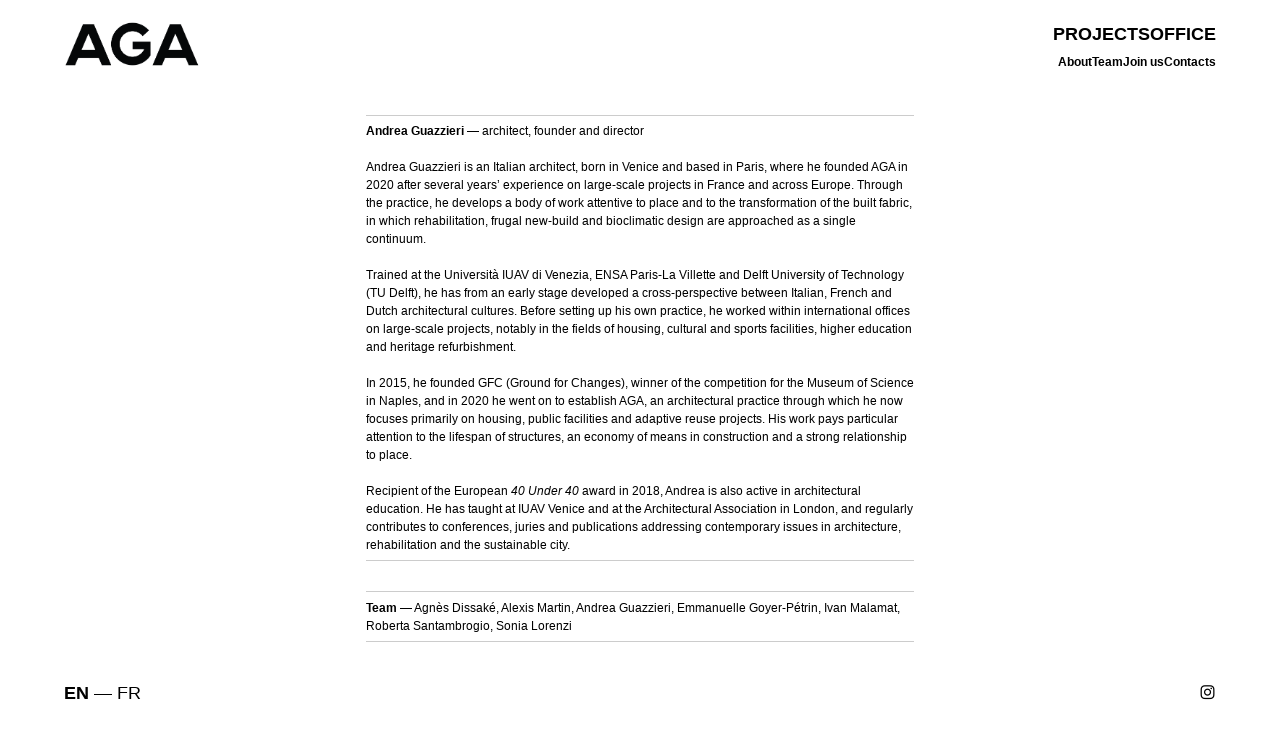

--- FILE ---
content_type: text/html; charset=UTF-8
request_url: https://andreaguazzieri.com/EN-Team-1
body_size: 51013
content:
<!DOCTYPE html>
<!-- 

        Running on cargo.site

-->
<html lang="en" data-predefined-style="true" data-css-presets="true" data-css-preset data-typography-preset>
	<head>
<script>
				var __cargo_context__ = 'live';
				var __cargo_js_ver__ = 'c=3744406473';
				var __cargo_maint__ = false;
				
				
			</script>
					<meta http-equiv="X-UA-Compatible" content="IE=edge,chrome=1">
		<meta http-equiv="Content-Type" content="text/html; charset=utf-8">
		<meta name="viewport" content="initial-scale=1.0, maximum-scale=1.0, user-scalable=no">
		
			<meta name="robots" content="index,follow">
		<title>EN — Team — AGA — Andrea Guazzieri Architecte - Update 2025 12 07</title>
		<meta name="description" content="Andrea Guazzieri — architect, founder and director Andrea Guazzieri is an Italian architect, born in Venice and based in Paris,...">
				<meta name="twitter:card" content="summary_large_image">
		<meta name="twitter:title" content="EN — Team — AGA — Andrea Guazzieri Architecte - Update 2025 12 07">
		<meta name="twitter:description" content="Andrea Guazzieri — architect, founder and director Andrea Guazzieri is an Italian architect, born in Venice and based in Paris,...">
		<meta name="twitter:image" content="https://freight.cargo.site/w/1200/i/70bb1050996eb378cc96db3411fe932c5d482d29202e9945672c74a66c36a37a/Fase2-Ext-PiazzaMare_2500.jpg">
		<meta property="og:locale" content="en_US">
		<meta property="og:title" content="EN — Team — AGA — Andrea Guazzieri Architecte - Update 2025 12 07">
		<meta property="og:description" content="Andrea Guazzieri — architect, founder and director Andrea Guazzieri is an Italian architect, born in Venice and based in Paris,...">
		<meta property="og:url" content="https://andreaguazzieri.com/EN-Team-1">
		<meta property="og:image" content="https://freight.cargo.site/w/1200/i/70bb1050996eb378cc96db3411fe932c5d482d29202e9945672c74a66c36a37a/Fase2-Ext-PiazzaMare_2500.jpg">
		<meta property="og:type" content="website">

		<link rel="preconnect" href="https://static.cargo.site" crossorigin>
		<link rel="preconnect" href="https://freight.cargo.site" crossorigin>
				<link rel="preconnect" href="https://type.cargo.site" crossorigin>

		<!--<link rel="preload" href="https://static.cargo.site/assets/social/IconFont-Regular-0.9.3.woff2" as="font" type="font/woff" crossorigin>-->

		<meta name="description" content="AGA — Andrea Guazzieri Architecte est une agence d'architecture basée à Paris. Spécialisée dans des projets innovants et durables, elle intervient sur des logements, bureaux, équipements publics et projets mixtes." />

<meta property="og:title" content="Andrea Guazzieri Architecte — Projets Innovants et Durables à Paris" />
<meta name="robots" content="index, follow" />

<meta property="og:type" content="website" />
<meta property="og:url" content="https://andreaguazzieri.com/" />
<meta property="og:image" content="https://freight.cargo.site/t/original/i/741ec9b15800619a768de81832fd8d118fbe8789ac56d4bfb610936463c3b7d1/LOGO-AGA.png" />
<meta property="og:image:alt" content="Logo AGA — Andrea Guazzieri Architecte" />
<meta property="og:description" content="Découvrez les projets architecturaux innovants d'AGA — Andrea Guazzieri Architecte, basés à Paris et spécialisés dans les projets durables." />

<meta name="twitter: card" content="summary_large_image" />
<meta name="twitter:title" content="Andrea Guazzieri Architecte — Architecture Durable à Paris" />
<meta name="twitter:description" content="Projets innovants et durables dans les domaines du logement, des bureaux et des équipements publics." />
<meta name="twitter:image" content="https://freight.cargo.site/t/original/i/741ec9b15800619a768de81832fd8d118fbe8789ac56d4bfb610936463c3b7d1/LOGO-AGA.png" />

<meta name="robots" content="index, follow, NOODP" />

<meta name="facebook-domain-verification" content="9wmed3dafdfqy7i0otvknp964yvfv9" />

<meta name="en_cookie_notification" position="bottom" policy_link="http://cargocollective.com/Privacy" description="En continuant à naviguer sur ce site, vous acceptez l'utilisation des cookies comme décrit dans notre [policy_link]politique de confidentialité[/policy_link].">

		<link href="https://freight.cargo.site/t/original/i/32645a213157f027c8bb2cd0f8f74f9560d8b53f4b7faf99a331520985744de4/Artboard-1.ico" rel="shortcut icon">
		<link href="https://andreaguazzieri.com/rss" rel="alternate" type="application/rss+xml" title="AGA — Andrea Guazzieri Architecte - Update 2025 12 07 feed">

		<link href="https://andreaguazzieri.com/stylesheet?c=3744406473&1765229852" id="member_stylesheet" rel="stylesheet" type="text/css" />
<style id="">@font-face{font-family:Icons;src:url(https://static.cargo.site/assets/social/IconFont-Regular-0.9.3.woff2);unicode-range:U+E000-E15C,U+F0000,U+FE0E}@font-face{font-family:Icons;src:url(https://static.cargo.site/assets/social/IconFont-Regular-0.9.3.woff2);font-weight:240;unicode-range:U+E000-E15C,U+F0000,U+FE0E}@font-face{font-family:Icons;src:url(https://static.cargo.site/assets/social/IconFont-Regular-0.9.3.woff2);unicode-range:U+E000-E15C,U+F0000,U+FE0E;font-weight:400}@font-face{font-family:Icons;src:url(https://static.cargo.site/assets/social/IconFont-Regular-0.9.3.woff2);unicode-range:U+E000-E15C,U+F0000,U+FE0E;font-weight:600}@font-face{font-family:Icons;src:url(https://static.cargo.site/assets/social/IconFont-Regular-0.9.3.woff2);unicode-range:U+E000-E15C,U+F0000,U+FE0E;font-weight:800}@font-face{font-family:Icons;src:url(https://static.cargo.site/assets/social/IconFont-Regular-0.9.3.woff2);unicode-range:U+E000-E15C,U+F0000,U+FE0E;font-style:italic}@font-face{font-family:Icons;src:url(https://static.cargo.site/assets/social/IconFont-Regular-0.9.3.woff2);unicode-range:U+E000-E15C,U+F0000,U+FE0E;font-weight:200;font-style:italic}@font-face{font-family:Icons;src:url(https://static.cargo.site/assets/social/IconFont-Regular-0.9.3.woff2);unicode-range:U+E000-E15C,U+F0000,U+FE0E;font-weight:400;font-style:italic}@font-face{font-family:Icons;src:url(https://static.cargo.site/assets/social/IconFont-Regular-0.9.3.woff2);unicode-range:U+E000-E15C,U+F0000,U+FE0E;font-weight:600;font-style:italic}@font-face{font-family:Icons;src:url(https://static.cargo.site/assets/social/IconFont-Regular-0.9.3.woff2);unicode-range:U+E000-E15C,U+F0000,U+FE0E;font-weight:800;font-style:italic}body.iconfont-loading,body.iconfont-loading *{color:transparent!important}body{-moz-osx-font-smoothing:grayscale;-webkit-font-smoothing:antialiased;-webkit-text-size-adjust:none}body.no-scroll{overflow:hidden}/*!
 * Content
 */.page{word-wrap:break-word}:focus{outline:0}.pointer-events-none{pointer-events:none}.pointer-events-auto{pointer-events:auto}.pointer-events-none .page_content .audio-player,.pointer-events-none .page_content .shop_product,.pointer-events-none .page_content a,.pointer-events-none .page_content audio,.pointer-events-none .page_content button,.pointer-events-none .page_content details,.pointer-events-none .page_content iframe,.pointer-events-none .page_content img,.pointer-events-none .page_content input,.pointer-events-none .page_content video{pointer-events:auto}.pointer-events-none .page_content *>a,.pointer-events-none .page_content>a{position:relative}s *{text-transform:inherit}#toolset{position:fixed;bottom:10px;right:10px;z-index:8}.mobile #toolset,.template_site_inframe #toolset{display:none}#toolset a{display:block;height:24px;width:24px;margin:0;padding:0;text-decoration:none;background:rgba(0,0,0,.2)}#toolset a:hover{background:rgba(0,0,0,.8)}[data-adminview] #toolset a,[data-adminview] #toolset_admin a{background:rgba(0,0,0,.04);pointer-events:none;cursor:default}#toolset_admin a:active{background:rgba(0,0,0,.7)}#toolset_admin a svg>*{transform:scale(1.1) translate(0,-.5px);transform-origin:50% 50%}#toolset_admin a svg{pointer-events:none;width:100%!important;height:auto!important}#following-container{overflow:auto;-webkit-overflow-scrolling:touch}#following-container iframe{height:100%;width:100%;position:absolute;top:0;left:0;right:0;bottom:0}:root{--following-width:-400px;--following-animation-duration:450ms}@keyframes following-open{0%{transform:translateX(0)}100%{transform:translateX(var(--following-width))}}@keyframes following-open-inverse{0%{transform:translateX(0)}100%{transform:translateX(calc(-1 * var(--following-width)))}}@keyframes following-close{0%{transform:translateX(var(--following-width))}100%{transform:translateX(0)}}@keyframes following-close-inverse{0%{transform:translateX(calc(-1 * var(--following-width)))}100%{transform:translateX(0)}}body.animate-left{animation:following-open var(--following-animation-duration);animation-fill-mode:both;animation-timing-function:cubic-bezier(.24,1,.29,1)}#following-container.animate-left{animation:following-close-inverse var(--following-animation-duration);animation-fill-mode:both;animation-timing-function:cubic-bezier(.24,1,.29,1)}#following-container.animate-left #following-frame{animation:following-close var(--following-animation-duration);animation-fill-mode:both;animation-timing-function:cubic-bezier(.24,1,.29,1)}body.animate-right{animation:following-close var(--following-animation-duration);animation-fill-mode:both;animation-timing-function:cubic-bezier(.24,1,.29,1)}#following-container.animate-right{animation:following-open-inverse var(--following-animation-duration);animation-fill-mode:both;animation-timing-function:cubic-bezier(.24,1,.29,1)}#following-container.animate-right #following-frame{animation:following-open var(--following-animation-duration);animation-fill-mode:both;animation-timing-function:cubic-bezier(.24,1,.29,1)}.slick-slider{position:relative;display:block;-moz-box-sizing:border-box;box-sizing:border-box;-webkit-user-select:none;-moz-user-select:none;-ms-user-select:none;user-select:none;-webkit-touch-callout:none;-khtml-user-select:none;-ms-touch-action:pan-y;touch-action:pan-y;-webkit-tap-highlight-color:transparent}.slick-list{position:relative;display:block;overflow:hidden;margin:0;padding:0}.slick-list:focus{outline:0}.slick-list.dragging{cursor:pointer;cursor:hand}.slick-slider .slick-list,.slick-slider .slick-track{transform:translate3d(0,0,0);will-change:transform}.slick-track{position:relative;top:0;left:0;display:block}.slick-track:after,.slick-track:before{display:table;content:'';width:1px;height:1px;margin-top:-1px;margin-left:-1px}.slick-track:after{clear:both}.slick-loading .slick-track{visibility:hidden}.slick-slide{display:none;float:left;height:100%;min-height:1px}[dir=rtl] .slick-slide{float:right}.content .slick-slide img{display:inline-block}.content .slick-slide img:not(.image-zoom){cursor:pointer}.content .scrub .slick-list,.content .scrub .slick-slide img:not(.image-zoom){cursor:ew-resize}body.slideshow-scrub-dragging *{cursor:ew-resize!important}.content .slick-slide img:not([src]),.content .slick-slide img[src='']{width:100%;height:auto}.slick-slide.slick-loading img{display:none}.slick-slide.dragging img{pointer-events:none}.slick-initialized .slick-slide{display:block}.slick-loading .slick-slide{visibility:hidden}.slick-vertical .slick-slide{display:block;height:auto;border:1px solid transparent}.slick-arrow.slick-hidden{display:none}.slick-arrow{position:absolute;z-index:9;width:0;top:0;height:100%;cursor:pointer;will-change:opacity;-webkit-transition:opacity 333ms cubic-bezier(.4,0,.22,1);transition:opacity 333ms cubic-bezier(.4,0,.22,1)}.slick-arrow.hidden{opacity:0}.slick-arrow svg{position:absolute;width:36px;height:36px;top:0;left:0;right:0;bottom:0;margin:auto;transform:translate(.25px,.25px)}.slick-arrow svg.right-arrow{transform:translate(.25px,.25px) scaleX(-1)}.slick-arrow svg:active{opacity:.75}.slick-arrow svg .arrow-shape{fill:none!important;stroke:#fff;stroke-linecap:square}.slick-arrow svg .arrow-outline{fill:none!important;stroke-width:2.5px;stroke:rgba(0,0,0,.6);stroke-linecap:square}.slick-arrow.slick-next{right:0;text-align:right}.slick-next svg,.wallpaper-navigation .slick-next svg{margin-right:10px}.mobile .slick-next svg{margin-right:10px}.slick-arrow.slick-prev{text-align:left}.slick-prev svg,.wallpaper-navigation .slick-prev svg{margin-left:10px}.mobile .slick-prev svg{margin-left:10px}.loading_animation{display:none;vertical-align:middle;z-index:15;line-height:0;pointer-events:none;border-radius:100%}.loading_animation.hidden{display:none}.loading_animation.pulsing{opacity:0;display:inline-block;animation-delay:.1s;-webkit-animation-delay:.1s;-moz-animation-delay:.1s;animation-duration:12s;animation-iteration-count:infinite;animation:fade-pulse-in .5s ease-in-out;-moz-animation:fade-pulse-in .5s ease-in-out;-webkit-animation:fade-pulse-in .5s ease-in-out;-webkit-animation-fill-mode:forwards;-moz-animation-fill-mode:forwards;animation-fill-mode:forwards}.loading_animation.pulsing.no-delay{animation-delay:0s;-webkit-animation-delay:0s;-moz-animation-delay:0s}.loading_animation div{border-radius:100%}.loading_animation div svg{max-width:100%;height:auto}.loading_animation div,.loading_animation div svg{width:20px;height:20px}.loading_animation.full-width svg{width:100%;height:auto}.loading_animation.full-width.big svg{width:100px;height:100px}.loading_animation div svg>*{fill:#ccc}.loading_animation div{-webkit-animation:spin-loading 12s ease-out;-webkit-animation-iteration-count:infinite;-moz-animation:spin-loading 12s ease-out;-moz-animation-iteration-count:infinite;animation:spin-loading 12s ease-out;animation-iteration-count:infinite}.loading_animation.hidden{display:none}[data-backdrop] .loading_animation{position:absolute;top:15px;left:15px;z-index:99}.loading_animation.position-absolute.middle{top:calc(50% - 10px);left:calc(50% - 10px)}.loading_animation.position-absolute.topleft{top:0;left:0}.loading_animation.position-absolute.middleright{top:calc(50% - 10px);right:1rem}.loading_animation.position-absolute.middleleft{top:calc(50% - 10px);left:1rem}.loading_animation.gray div svg>*{fill:#999}.loading_animation.gray-dark div svg>*{fill:#666}.loading_animation.gray-darker div svg>*{fill:#555}.loading_animation.gray-light div svg>*{fill:#ccc}.loading_animation.white div svg>*{fill:rgba(255,255,255,.85)}.loading_animation.blue div svg>*{fill:#698fff}.loading_animation.inline{display:inline-block;margin-bottom:.5ex}.loading_animation.inline.left{margin-right:.5ex}@-webkit-keyframes fade-pulse-in{0%{opacity:0}50%{opacity:.5}100%{opacity:1}}@-moz-keyframes fade-pulse-in{0%{opacity:0}50%{opacity:.5}100%{opacity:1}}@keyframes fade-pulse-in{0%{opacity:0}50%{opacity:.5}100%{opacity:1}}@-webkit-keyframes pulsate{0%{opacity:1}50%{opacity:0}100%{opacity:1}}@-moz-keyframes pulsate{0%{opacity:1}50%{opacity:0}100%{opacity:1}}@keyframes pulsate{0%{opacity:1}50%{opacity:0}100%{opacity:1}}@-webkit-keyframes spin-loading{0%{transform:rotate(0)}9%{transform:rotate(1050deg)}18%{transform:rotate(-1090deg)}20%{transform:rotate(-1080deg)}23%{transform:rotate(-1080deg)}28%{transform:rotate(-1095deg)}29%{transform:rotate(-1065deg)}34%{transform:rotate(-1080deg)}35%{transform:rotate(-1050deg)}40%{transform:rotate(-1065deg)}41%{transform:rotate(-1035deg)}44%{transform:rotate(-1035deg)}47%{transform:rotate(-2160deg)}50%{transform:rotate(-2160deg)}56%{transform:rotate(45deg)}60%{transform:rotate(45deg)}80%{transform:rotate(6120deg)}100%{transform:rotate(0)}}@keyframes spin-loading{0%{transform:rotate(0)}9%{transform:rotate(1050deg)}18%{transform:rotate(-1090deg)}20%{transform:rotate(-1080deg)}23%{transform:rotate(-1080deg)}28%{transform:rotate(-1095deg)}29%{transform:rotate(-1065deg)}34%{transform:rotate(-1080deg)}35%{transform:rotate(-1050deg)}40%{transform:rotate(-1065deg)}41%{transform:rotate(-1035deg)}44%{transform:rotate(-1035deg)}47%{transform:rotate(-2160deg)}50%{transform:rotate(-2160deg)}56%{transform:rotate(45deg)}60%{transform:rotate(45deg)}80%{transform:rotate(6120deg)}100%{transform:rotate(0)}}[grid-row]{align-items:flex-start;box-sizing:border-box;display:-webkit-box;display:-webkit-flex;display:-ms-flexbox;display:flex;-webkit-flex-wrap:wrap;-ms-flex-wrap:wrap;flex-wrap:wrap}[grid-col]{box-sizing:border-box}[grid-row] [grid-col].empty:after{content:"\0000A0";cursor:text}body.mobile[data-adminview=content-editproject] [grid-row] [grid-col].empty:after{display:none}[grid-col=auto]{-webkit-box-flex:1;-webkit-flex:1;-ms-flex:1;flex:1}[grid-col=x12]{width:100%}[grid-col=x11]{width:50%}[grid-col=x10]{width:33.33%}[grid-col=x9]{width:25%}[grid-col=x8]{width:20%}[grid-col=x7]{width:16.666666667%}[grid-col=x6]{width:14.285714286%}[grid-col=x5]{width:12.5%}[grid-col=x4]{width:11.111111111%}[grid-col=x3]{width:10%}[grid-col=x2]{width:9.090909091%}[grid-col=x1]{width:8.333333333%}[grid-col="1"]{width:8.33333%}[grid-col="2"]{width:16.66667%}[grid-col="3"]{width:25%}[grid-col="4"]{width:33.33333%}[grid-col="5"]{width:41.66667%}[grid-col="6"]{width:50%}[grid-col="7"]{width:58.33333%}[grid-col="8"]{width:66.66667%}[grid-col="9"]{width:75%}[grid-col="10"]{width:83.33333%}[grid-col="11"]{width:91.66667%}[grid-col="12"]{width:100%}body.mobile [grid-responsive] [grid-col]{width:100%;-webkit-box-flex:none;-webkit-flex:none;-ms-flex:none;flex:none}[data-ce-host=true][contenteditable=true] [grid-pad]{pointer-events:none}[data-ce-host=true][contenteditable=true] [grid-pad]>*{pointer-events:auto}[grid-pad="0"]{padding:0}[grid-pad="0.25"]{padding:.125rem}[grid-pad="0.5"]{padding:.25rem}[grid-pad="0.75"]{padding:.375rem}[grid-pad="1"]{padding:.5rem}[grid-pad="1.25"]{padding:.625rem}[grid-pad="1.5"]{padding:.75rem}[grid-pad="1.75"]{padding:.875rem}[grid-pad="2"]{padding:1rem}[grid-pad="2.5"]{padding:1.25rem}[grid-pad="3"]{padding:1.5rem}[grid-pad="3.5"]{padding:1.75rem}[grid-pad="4"]{padding:2rem}[grid-pad="5"]{padding:2.5rem}[grid-pad="6"]{padding:3rem}[grid-pad="7"]{padding:3.5rem}[grid-pad="8"]{padding:4rem}[grid-pad="9"]{padding:4.5rem}[grid-pad="10"]{padding:5rem}[grid-gutter="0"]{margin:0}[grid-gutter="0.5"]{margin:-.25rem}[grid-gutter="1"]{margin:-.5rem}[grid-gutter="1.5"]{margin:-.75rem}[grid-gutter="2"]{margin:-1rem}[grid-gutter="2.5"]{margin:-1.25rem}[grid-gutter="3"]{margin:-1.5rem}[grid-gutter="3.5"]{margin:-1.75rem}[grid-gutter="4"]{margin:-2rem}[grid-gutter="5"]{margin:-2.5rem}[grid-gutter="6"]{margin:-3rem}[grid-gutter="7"]{margin:-3.5rem}[grid-gutter="8"]{margin:-4rem}[grid-gutter="10"]{margin:-5rem}[grid-gutter="12"]{margin:-6rem}[grid-gutter="14"]{margin:-7rem}[grid-gutter="16"]{margin:-8rem}[grid-gutter="18"]{margin:-9rem}[grid-gutter="20"]{margin:-10rem}small{max-width:100%;text-decoration:inherit}img:not([src]),img[src='']{outline:1px solid rgba(177,177,177,.4);outline-offset:-1px;content:url([data-uri])}img.image-zoom{cursor:-webkit-zoom-in;cursor:-moz-zoom-in;cursor:zoom-in}#imprimatur{color:#333;font-size:10px;font-family:-apple-system,BlinkMacSystemFont,"Segoe UI",Roboto,Oxygen,Ubuntu,Cantarell,"Open Sans","Helvetica Neue",sans-serif,"Sans Serif",Icons;/*!System*/position:fixed;opacity:.3;right:-28px;bottom:160px;transform:rotate(270deg);-ms-transform:rotate(270deg);-webkit-transform:rotate(270deg);z-index:8;text-transform:uppercase;color:#999;opacity:.5;padding-bottom:2px;text-decoration:none}.mobile #imprimatur{display:none}bodycopy cargo-link a{font-family:-apple-system,BlinkMacSystemFont,"Segoe UI",Roboto,Oxygen,Ubuntu,Cantarell,"Open Sans","Helvetica Neue",sans-serif,"Sans Serif",Icons;/*!System*/font-size:12px;font-style:normal;font-weight:400;transform:rotate(270deg);text-decoration:none;position:fixed!important;right:-27px;bottom:100px;text-decoration:none;letter-spacing:normal;background:0 0;border:0;border-bottom:0;outline:0}/*! PhotoSwipe Default UI CSS by Dmitry Semenov | photoswipe.com | MIT license */.pswp--has_mouse .pswp__button--arrow--left,.pswp--has_mouse .pswp__button--arrow--right,.pswp__ui{visibility:visible}.pswp--minimal--dark .pswp__top-bar,.pswp__button{background:0 0}.pswp,.pswp__bg,.pswp__container,.pswp__img--placeholder,.pswp__zoom-wrap,.quick-view-navigation{-webkit-backface-visibility:hidden}.pswp__button{cursor:pointer;opacity:1;-webkit-appearance:none;transition:opacity .2s;-webkit-box-shadow:none;box-shadow:none}.pswp__button-close>svg{top:10px;right:10px;margin-left:auto}.pswp--touch .quick-view-navigation{display:none}.pswp__ui{-webkit-font-smoothing:auto;opacity:1;z-index:1550}.quick-view-navigation{will-change:opacity;-webkit-transition:opacity 333ms cubic-bezier(.4,0,.22,1);transition:opacity 333ms cubic-bezier(.4,0,.22,1)}.quick-view-navigation .pswp__group .pswp__button{pointer-events:auto}.pswp__button>svg{position:absolute;width:36px;height:36px}.quick-view-navigation .pswp__group:active svg{opacity:.75}.pswp__button svg .shape-shape{fill:#fff}.pswp__button svg .shape-outline{fill:#000}.pswp__button-prev>svg{top:0;bottom:0;left:10px;margin:auto}.pswp__button-next>svg{top:0;bottom:0;right:10px;margin:auto}.quick-view-navigation .pswp__group .pswp__button-prev{position:absolute;left:0;top:0;width:0;height:100%}.quick-view-navigation .pswp__group .pswp__button-next{position:absolute;right:0;top:0;width:0;height:100%}.quick-view-navigation .close-button,.quick-view-navigation .left-arrow,.quick-view-navigation .right-arrow{transform:translate(.25px,.25px)}.quick-view-navigation .right-arrow{transform:translate(.25px,.25px) scaleX(-1)}.pswp__button svg .shape-outline{fill:transparent!important;stroke:#000;stroke-width:2.5px;stroke-linecap:square}.pswp__button svg .shape-shape{fill:transparent!important;stroke:#fff;stroke-width:1.5px;stroke-linecap:square}.pswp__bg,.pswp__scroll-wrap,.pswp__zoom-wrap{width:100%;position:absolute}.quick-view-navigation .pswp__group .pswp__button-close{margin:0}.pswp__container,.pswp__item,.pswp__zoom-wrap{right:0;bottom:0;top:0;position:absolute;left:0}.pswp__ui--hidden .pswp__button{opacity:.001}.pswp__ui--hidden .pswp__button,.pswp__ui--hidden .pswp__button *{pointer-events:none}.pswp .pswp__ui.pswp__ui--displaynone{display:none}.pswp__element--disabled{display:none!important}/*! PhotoSwipe main CSS by Dmitry Semenov | photoswipe.com | MIT license */.pswp{position:fixed;display:none;height:100%;width:100%;top:0;left:0;right:0;bottom:0;margin:auto;-ms-touch-action:none;touch-action:none;z-index:9999999;-webkit-text-size-adjust:100%;line-height:initial;letter-spacing:initial;outline:0}.pswp img{max-width:none}.pswp--zoom-disabled .pswp__img{cursor:default!important}.pswp--animate_opacity{opacity:.001;will-change:opacity;-webkit-transition:opacity 333ms cubic-bezier(.4,0,.22,1);transition:opacity 333ms cubic-bezier(.4,0,.22,1)}.pswp--open{display:block}.pswp--zoom-allowed .pswp__img{cursor:-webkit-zoom-in;cursor:-moz-zoom-in;cursor:zoom-in}.pswp--zoomed-in .pswp__img{cursor:-webkit-grab;cursor:-moz-grab;cursor:grab}.pswp--dragging .pswp__img{cursor:-webkit-grabbing;cursor:-moz-grabbing;cursor:grabbing}.pswp__bg{left:0;top:0;height:100%;opacity:0;transform:translateZ(0);will-change:opacity}.pswp__scroll-wrap{left:0;top:0;height:100%}.pswp__container,.pswp__zoom-wrap{-ms-touch-action:none;touch-action:none}.pswp__container,.pswp__img{-webkit-user-select:none;-moz-user-select:none;-ms-user-select:none;user-select:none;-webkit-tap-highlight-color:transparent;-webkit-touch-callout:none}.pswp__zoom-wrap{-webkit-transform-origin:left top;-ms-transform-origin:left top;transform-origin:left top;-webkit-transition:-webkit-transform 222ms cubic-bezier(.4,0,.22,1);transition:transform 222ms cubic-bezier(.4,0,.22,1)}.pswp__bg{-webkit-transition:opacity 222ms cubic-bezier(.4,0,.22,1);transition:opacity 222ms cubic-bezier(.4,0,.22,1)}.pswp--animated-in .pswp__bg,.pswp--animated-in .pswp__zoom-wrap{-webkit-transition:none;transition:none}.pswp--hide-overflow .pswp__scroll-wrap,.pswp--hide-overflow.pswp{overflow:hidden}.pswp__img{position:absolute;width:auto;height:auto;top:0;left:0}.pswp__img--placeholder--blank{background:#222}.pswp--ie .pswp__img{width:100%!important;height:auto!important;left:0;top:0}.pswp__ui--idle{opacity:0}.pswp__error-msg{position:absolute;left:0;top:50%;width:100%;text-align:center;font-size:14px;line-height:16px;margin-top:-8px;color:#ccc}.pswp__error-msg a{color:#ccc;text-decoration:underline}.pswp__error-msg{font-family:-apple-system,BlinkMacSystemFont,"Segoe UI",Roboto,Oxygen,Ubuntu,Cantarell,"Open Sans","Helvetica Neue",sans-serif}.quick-view.mouse-down .iframe-item{pointer-events:none!important}.quick-view-caption-positioner{pointer-events:none;width:100%;height:100%}.quick-view-caption-wrapper{margin:auto;position:absolute;bottom:0;left:0;right:0}.quick-view-horizontal-align-left .quick-view-caption-wrapper{margin-left:0}.quick-view-horizontal-align-right .quick-view-caption-wrapper{margin-right:0}[data-quick-view-caption]{transition:.1s opacity ease-in-out;position:absolute;bottom:0;left:0;right:0}.quick-view-horizontal-align-left [data-quick-view-caption]{text-align:left}.quick-view-horizontal-align-right [data-quick-view-caption]{text-align:right}.quick-view-caption{transition:.1s opacity ease-in-out}.quick-view-caption>*{display:inline-block}.quick-view-caption *{pointer-events:auto}.quick-view-caption.hidden{opacity:0}.shop_product .dropdown_wrapper{flex:0 0 100%;position:relative}.shop_product select{appearance:none;-moz-appearance:none;-webkit-appearance:none;outline:0;-webkit-font-smoothing:antialiased;-moz-osx-font-smoothing:grayscale;cursor:pointer;border-radius:0;white-space:nowrap;overflow:hidden!important;text-overflow:ellipsis}.shop_product select.dropdown::-ms-expand{display:none}.shop_product a{cursor:pointer;border-bottom:none;text-decoration:none}.shop_product a.out-of-stock{pointer-events:none}body.audio-player-dragging *{cursor:ew-resize!important}.audio-player{display:inline-flex;flex:1 0 calc(100% - 2px);width:calc(100% - 2px)}.audio-player .button{height:100%;flex:0 0 3.3rem;display:flex}.audio-player .separator{left:3.3rem;height:100%}.audio-player .buffer{width:0%;height:100%;transition:left .3s linear,width .3s linear}.audio-player.seeking .buffer{transition:left 0s,width 0s}.audio-player.seeking{user-select:none;-webkit-user-select:none;cursor:ew-resize}.audio-player.seeking *{user-select:none;-webkit-user-select:none;cursor:ew-resize}.audio-player .bar{overflow:hidden;display:flex;justify-content:space-between;align-content:center;flex-grow:1}.audio-player .progress{width:0%;height:100%;transition:width .3s linear}.audio-player.seeking .progress{transition:width 0s}.audio-player .pause,.audio-player .play{cursor:pointer;height:100%}.audio-player .note-icon{margin:auto 0;order:2;flex:0 1 auto}.audio-player .title{white-space:nowrap;overflow:hidden;text-overflow:ellipsis;pointer-events:none;user-select:none;padding:.5rem 0 .5rem 1rem;margin:auto auto auto 0;flex:0 3 auto;min-width:0;width:100%}.audio-player .total-time{flex:0 1 auto;margin:auto 0}.audio-player .current-time,.audio-player .play-text{flex:0 1 auto;margin:auto 0}.audio-player .stream-anim{user-select:none;margin:auto auto auto 0}.audio-player .stream-anim span{display:inline-block}.audio-player .buffer,.audio-player .current-time,.audio-player .note-svg,.audio-player .play-text,.audio-player .separator,.audio-player .total-time{user-select:none;pointer-events:none}.audio-player .buffer,.audio-player .play-text,.audio-player .progress{position:absolute}.audio-player,.audio-player .bar,.audio-player .button,.audio-player .current-time,.audio-player .note-icon,.audio-player .pause,.audio-player .play,.audio-player .total-time{position:relative}body.mobile .audio-player,body.mobile .audio-player *{-webkit-touch-callout:none}#standalone-admin-frame{border:0;width:400px;position:absolute;right:0;top:0;height:100vh;z-index:99}body[standalone-admin=true] #standalone-admin-frame{transform:translate(0,0)}body[standalone-admin=true] .main_container{width:calc(100% - 400px)}body[standalone-admin=false] #standalone-admin-frame{transform:translate(100%,0)}body[standalone-admin=false] .main_container{width:100%}.toggle_standaloneAdmin{position:fixed;top:0;right:400px;height:40px;width:40px;z-index:999;cursor:pointer;background-color:rgba(0,0,0,.4)}.toggle_standaloneAdmin:active{opacity:.7}body[standalone-admin=false] .toggle_standaloneAdmin{right:0}.toggle_standaloneAdmin *{color:#fff;fill:#fff}.toggle_standaloneAdmin svg{padding:6px;width:100%;height:100%;opacity:.85}body[standalone-admin=false] .toggle_standaloneAdmin #close,body[standalone-admin=true] .toggle_standaloneAdmin #backdropsettings{display:none}.toggle_standaloneAdmin>div{width:100%;height:100%}#admin_toggle_button{position:fixed;top:50%;transform:translate(0,-50%);right:400px;height:36px;width:12px;z-index:999;cursor:pointer;background-color:rgba(0,0,0,.09);padding-left:2px;margin-right:5px}#admin_toggle_button .bar{content:'';background:rgba(0,0,0,.09);position:fixed;width:5px;bottom:0;top:0;z-index:10}#admin_toggle_button:active{background:rgba(0,0,0,.065)}#admin_toggle_button *{color:#fff;fill:#fff}#admin_toggle_button svg{padding:0;width:16px;height:36px;margin-left:1px;opacity:1}#admin_toggle_button svg *{fill:#fff;opacity:1}#admin_toggle_button[data-state=closed] .toggle_admin_close{display:none}#admin_toggle_button[data-state=closed],#admin_toggle_button[data-state=closed] .toggle_admin_open{width:20px;cursor:pointer;margin:0}#admin_toggle_button[data-state=closed] svg{margin-left:2px}#admin_toggle_button[data-state=open] .toggle_admin_open{display:none}select,select *{text-rendering:auto!important}b b{font-weight:inherit}*{-webkit-box-sizing:border-box;-moz-box-sizing:border-box;box-sizing:border-box}customhtml>*{position:relative;z-index:10}body,html{min-height:100vh;margin:0;padding:0}html{touch-action:manipulation;position:relative;background-color:#fff}.main_container{min-height:100vh;width:100%;overflow:hidden}.container{display:-webkit-box;display:-webkit-flex;display:-moz-box;display:-ms-flexbox;display:flex;-webkit-flex-wrap:wrap;-moz-flex-wrap:wrap;-ms-flex-wrap:wrap;flex-wrap:wrap;max-width:100%;width:100%;overflow:visible}.container{align-items:flex-start;-webkit-align-items:flex-start}.page{z-index:2}.page ul li>text-limit{display:block}.content,.content_container,.pinned{-webkit-flex:1 0 auto;-moz-flex:1 0 auto;-ms-flex:1 0 auto;flex:1 0 auto;max-width:100%}.content_container{width:100%}.content_container.full_height{min-height:100vh}.page_background{position:absolute;top:0;left:0;width:100%;height:100%}.page_container{position:relative;overflow:visible;width:100%}.backdrop{position:absolute;top:0;z-index:1;width:100%;height:100%;max-height:100vh}.backdrop>div{position:absolute;top:0;left:0;width:100%;height:100%;-webkit-backface-visibility:hidden;backface-visibility:hidden;transform:translate3d(0,0,0);contain:strict}[data-backdrop].backdrop>div[data-overflowing]{max-height:100vh;position:absolute;top:0;left:0}body.mobile [split-responsive]{display:flex;flex-direction:column}body.mobile [split-responsive] .container{width:100%;order:2}body.mobile [split-responsive] .backdrop{position:relative;height:50vh;width:100%;order:1}body.mobile [split-responsive] [data-auxiliary].backdrop{position:absolute;height:50vh;width:100%;order:1}.page{position:relative;z-index:2}img[data-align=left]{float:left}img[data-align=right]{float:right}[data-rotation]{transform-origin:center center}.content .page_content:not([contenteditable=true]) [data-draggable]{pointer-events:auto!important;backface-visibility:hidden}.preserve-3d{-moz-transform-style:preserve-3d;transform-style:preserve-3d}.content .page_content:not([contenteditable=true]) [data-draggable] iframe{pointer-events:none!important}.dragging-active iframe{pointer-events:none!important}.content .page_content:not([contenteditable=true]) [data-draggable]:active{opacity:1}.content .scroll-transition-fade{transition:transform 1s ease-in-out,opacity .8s ease-in-out}.content .scroll-transition-fade.below-viewport{opacity:0;transform:translateY(40px)}.mobile.full_width .page_container:not([split-layout]) .container_width{width:100%}[data-view=pinned_bottom] .bottom_pin_invisibility{visibility:hidden}.pinned{position:relative;width:100%}.pinned .page_container.accommodate:not(.fixed):not(.overlay){z-index:2}.pinned .page_container.overlay{position:absolute;z-index:4}.pinned .page_container.overlay.fixed{position:fixed}.pinned .page_container.overlay.fixed .page{max-height:100vh;-webkit-overflow-scrolling:touch}.pinned .page_container.overlay.fixed .page.allow-scroll{overflow-y:auto;overflow-x:hidden}.pinned .page_container.overlay.fixed .page.allow-scroll{align-items:flex-start;-webkit-align-items:flex-start}.pinned .page_container .page.allow-scroll::-webkit-scrollbar{width:0;background:0 0;display:none}.pinned.pinned_top .page_container.overlay{left:0;top:0}.pinned.pinned_bottom .page_container.overlay{left:0;bottom:0}div[data-container=set]:empty{margin-top:1px}.thumbnails{position:relative;z-index:1}[thumbnails=grid]{align-items:baseline}[thumbnails=justify] .thumbnail{box-sizing:content-box}[thumbnails][data-padding-zero] .thumbnail{margin-bottom:-1px}[thumbnails=montessori] .thumbnail{pointer-events:auto;position:absolute}[thumbnails] .thumbnail>a{display:block;text-decoration:none}[thumbnails=montessori]{height:0}[thumbnails][data-resizing],[thumbnails][data-resizing] *{cursor:nwse-resize}[thumbnails] .thumbnail .resize-handle{cursor:nwse-resize;width:26px;height:26px;padding:5px;position:absolute;opacity:.75;right:-1px;bottom:-1px;z-index:100}[thumbnails][data-resizing] .resize-handle{display:none}[thumbnails] .thumbnail .resize-handle svg{position:absolute;top:0;left:0}[thumbnails] .thumbnail .resize-handle:hover{opacity:1}[data-can-move].thumbnail .resize-handle svg .resize_path_outline{fill:#fff}[data-can-move].thumbnail .resize-handle svg .resize_path{fill:#000}[thumbnails=montessori] .thumbnail_sizer{height:0;width:100%;position:relative;padding-bottom:100%;pointer-events:none}[thumbnails] .thumbnail img{display:block;min-height:3px;margin-bottom:0}[thumbnails] .thumbnail img:not([src]),img[src=""]{margin:0!important;width:100%;min-height:3px;height:100%!important;position:absolute}[aspect-ratio="1x1"].thumb_image{height:0;padding-bottom:100%;overflow:hidden}[aspect-ratio="4x3"].thumb_image{height:0;padding-bottom:75%;overflow:hidden}[aspect-ratio="16x9"].thumb_image{height:0;padding-bottom:56.25%;overflow:hidden}[thumbnails] .thumb_image{width:100%;position:relative}[thumbnails][thumbnail-vertical-align=top]{align-items:flex-start}[thumbnails][thumbnail-vertical-align=middle]{align-items:center}[thumbnails][thumbnail-vertical-align=bottom]{align-items:baseline}[thumbnails][thumbnail-horizontal-align=left]{justify-content:flex-start}[thumbnails][thumbnail-horizontal-align=middle]{justify-content:center}[thumbnails][thumbnail-horizontal-align=right]{justify-content:flex-end}.thumb_image.default_image>svg{position:absolute;top:0;left:0;bottom:0;right:0;width:100%;height:100%}.thumb_image.default_image{outline:1px solid #ccc;outline-offset:-1px;position:relative}.mobile.full_width [data-view=Thumbnail] .thumbnails_width{width:100%}.content [data-draggable] a:active,.content [data-draggable] img:active{opacity:initial}.content .draggable-dragging{opacity:initial}[data-draggable].draggable_visible{visibility:visible}[data-draggable].draggable_hidden{visibility:hidden}.gallery_card [data-draggable],.marquee [data-draggable]{visibility:inherit}[data-draggable]{visibility:visible;background-color:rgba(0,0,0,.003)}#site_menu_panel_container .image-gallery:not(.initialized){height:0;padding-bottom:100%;min-height:initial}.image-gallery:not(.initialized){min-height:100vh;visibility:hidden;width:100%}.image-gallery .gallery_card img{display:block;width:100%;height:auto}.image-gallery .gallery_card{transform-origin:center}.image-gallery .gallery_card.dragging{opacity:.1;transform:initial!important}.image-gallery:not([image-gallery=slideshow]) .gallery_card iframe:only-child,.image-gallery:not([image-gallery=slideshow]) .gallery_card video:only-child{width:100%;height:100%;top:0;left:0;position:absolute}.image-gallery[image-gallery=slideshow] .gallery_card video[muted][autoplay]:not([controls]),.image-gallery[image-gallery=slideshow] .gallery_card video[muted][data-autoplay]:not([controls]){pointer-events:none}.image-gallery [image-gallery-pad="0"] video:only-child{object-fit:cover;height:calc(100% + 1px)}div.image-gallery>a,div.image-gallery>iframe,div.image-gallery>img,div.image-gallery>video{display:none}[image-gallery-row]{align-items:flex-start;box-sizing:border-box;display:-webkit-box;display:-webkit-flex;display:-ms-flexbox;display:flex;-webkit-flex-wrap:wrap;-ms-flex-wrap:wrap;flex-wrap:wrap}.image-gallery .gallery_card_image{width:100%;position:relative}[data-predefined-style=true] .image-gallery a.gallery_card{display:block;border:none}[image-gallery-col]{box-sizing:border-box}[image-gallery-col=x12]{width:100%}[image-gallery-col=x11]{width:50%}[image-gallery-col=x10]{width:33.33%}[image-gallery-col=x9]{width:25%}[image-gallery-col=x8]{width:20%}[image-gallery-col=x7]{width:16.666666667%}[image-gallery-col=x6]{width:14.285714286%}[image-gallery-col=x5]{width:12.5%}[image-gallery-col=x4]{width:11.111111111%}[image-gallery-col=x3]{width:10%}[image-gallery-col=x2]{width:9.090909091%}[image-gallery-col=x1]{width:8.333333333%}.content .page_content [image-gallery-pad].image-gallery{pointer-events:none}.content .page_content [image-gallery-pad].image-gallery .gallery_card_image>*,.content .page_content [image-gallery-pad].image-gallery .gallery_image_caption{pointer-events:auto}.content .page_content [image-gallery-pad="0"]{padding:0}.content .page_content [image-gallery-pad="0.25"]{padding:.125rem}.content .page_content [image-gallery-pad="0.5"]{padding:.25rem}.content .page_content [image-gallery-pad="0.75"]{padding:.375rem}.content .page_content [image-gallery-pad="1"]{padding:.5rem}.content .page_content [image-gallery-pad="1.25"]{padding:.625rem}.content .page_content [image-gallery-pad="1.5"]{padding:.75rem}.content .page_content [image-gallery-pad="1.75"]{padding:.875rem}.content .page_content [image-gallery-pad="2"]{padding:1rem}.content .page_content [image-gallery-pad="2.5"]{padding:1.25rem}.content .page_content [image-gallery-pad="3"]{padding:1.5rem}.content .page_content [image-gallery-pad="3.5"]{padding:1.75rem}.content .page_content [image-gallery-pad="4"]{padding:2rem}.content .page_content [image-gallery-pad="5"]{padding:2.5rem}.content .page_content [image-gallery-pad="6"]{padding:3rem}.content .page_content [image-gallery-pad="7"]{padding:3.5rem}.content .page_content [image-gallery-pad="8"]{padding:4rem}.content .page_content [image-gallery-pad="9"]{padding:4.5rem}.content .page_content [image-gallery-pad="10"]{padding:5rem}.content .page_content [image-gallery-gutter="0"]{margin:0}.content .page_content [image-gallery-gutter="0.5"]{margin:-.25rem}.content .page_content [image-gallery-gutter="1"]{margin:-.5rem}.content .page_content [image-gallery-gutter="1.5"]{margin:-.75rem}.content .page_content [image-gallery-gutter="2"]{margin:-1rem}.content .page_content [image-gallery-gutter="2.5"]{margin:-1.25rem}.content .page_content [image-gallery-gutter="3"]{margin:-1.5rem}.content .page_content [image-gallery-gutter="3.5"]{margin:-1.75rem}.content .page_content [image-gallery-gutter="4"]{margin:-2rem}.content .page_content [image-gallery-gutter="5"]{margin:-2.5rem}.content .page_content [image-gallery-gutter="6"]{margin:-3rem}.content .page_content [image-gallery-gutter="7"]{margin:-3.5rem}.content .page_content [image-gallery-gutter="8"]{margin:-4rem}.content .page_content [image-gallery-gutter="10"]{margin:-5rem}.content .page_content [image-gallery-gutter="12"]{margin:-6rem}.content .page_content [image-gallery-gutter="14"]{margin:-7rem}.content .page_content [image-gallery-gutter="16"]{margin:-8rem}.content .page_content [image-gallery-gutter="18"]{margin:-9rem}.content .page_content [image-gallery-gutter="20"]{margin:-10rem}[image-gallery=slideshow]:not(.initialized)>*{min-height:1px;opacity:0;min-width:100%}[image-gallery=slideshow][data-constrained-by=height] [image-gallery-vertical-align].slick-track{align-items:flex-start}[image-gallery=slideshow] img.image-zoom:active{opacity:initial}[image-gallery=slideshow].slick-initialized .gallery_card{pointer-events:none}[image-gallery=slideshow].slick-initialized .gallery_card.slick-current{pointer-events:auto}[image-gallery=slideshow] .gallery_card:not(.has_caption){line-height:0}.content .page_content [image-gallery=slideshow].image-gallery>*{pointer-events:auto}.content [image-gallery=slideshow].image-gallery.slick-initialized .gallery_card{overflow:hidden;margin:0;display:flex;flex-flow:row wrap;flex-shrink:0}.content [image-gallery=slideshow].image-gallery.slick-initialized .gallery_card.slick-current{overflow:visible}[image-gallery=slideshow] .gallery_image_caption{opacity:1;transition:opacity .3s;-webkit-transition:opacity .3s;width:100%;margin-left:auto;margin-right:auto;clear:both}[image-gallery-horizontal-align=left] .gallery_image_caption{text-align:left}[image-gallery-horizontal-align=middle] .gallery_image_caption{text-align:center}[image-gallery-horizontal-align=right] .gallery_image_caption{text-align:right}[image-gallery=slideshow][data-slideshow-in-transition] .gallery_image_caption{opacity:0;transition:opacity .3s;-webkit-transition:opacity .3s}[image-gallery=slideshow] .gallery_card_image{width:initial;margin:0;display:inline-block}[image-gallery=slideshow] .gallery_card img{margin:0;display:block}[image-gallery=slideshow][data-exploded]{align-items:flex-start;box-sizing:border-box;display:-webkit-box;display:-webkit-flex;display:-ms-flexbox;display:flex;-webkit-flex-wrap:wrap;-ms-flex-wrap:wrap;flex-wrap:wrap;justify-content:flex-start;align-content:flex-start}[image-gallery=slideshow][data-exploded] .gallery_card{padding:1rem;width:16.666%}[image-gallery=slideshow][data-exploded] .gallery_card_image{height:0;display:block;width:100%}[image-gallery=grid]{align-items:baseline}[image-gallery=grid] .gallery_card.has_caption .gallery_card_image{display:block}[image-gallery=grid] [image-gallery-pad="0"].gallery_card{margin-bottom:-1px}[image-gallery=grid] .gallery_card img{margin:0}[image-gallery=columns] .gallery_card img{margin:0}[image-gallery=justify]{align-items:flex-start}[image-gallery=justify] .gallery_card img{margin:0}[image-gallery=montessori][image-gallery-row]{display:block}[image-gallery=montessori] a.gallery_card,[image-gallery=montessori] div.gallery_card{position:absolute;pointer-events:auto}[image-gallery=montessori][data-can-move] .gallery_card,[image-gallery=montessori][data-can-move] .gallery_card .gallery_card_image,[image-gallery=montessori][data-can-move] .gallery_card .gallery_card_image>*{cursor:move}[image-gallery=montessori]{position:relative;height:0}[image-gallery=freeform] .gallery_card{position:relative}[image-gallery=freeform] [image-gallery-pad="0"].gallery_card{margin-bottom:-1px}[image-gallery-vertical-align]{display:flex;flex-flow:row wrap}[image-gallery-vertical-align].slick-track{display:flex;flex-flow:row nowrap}.image-gallery .slick-list{margin-bottom:-.3px}[image-gallery-vertical-align=top]{align-content:flex-start;align-items:flex-start}[image-gallery-vertical-align=middle]{align-items:center;align-content:center}[image-gallery-vertical-align=bottom]{align-content:flex-end;align-items:flex-end}[image-gallery-horizontal-align=left]{justify-content:flex-start}[image-gallery-horizontal-align=middle]{justify-content:center}[image-gallery-horizontal-align=right]{justify-content:flex-end}.image-gallery[data-resizing],.image-gallery[data-resizing] *{cursor:nwse-resize!important}.image-gallery .gallery_card .resize-handle,.image-gallery .gallery_card .resize-handle *{cursor:nwse-resize!important}.image-gallery .gallery_card .resize-handle{width:26px;height:26px;padding:5px;position:absolute;opacity:.75;right:-1px;bottom:-1px;z-index:10}.image-gallery[data-resizing] .resize-handle{display:none}.image-gallery .gallery_card .resize-handle svg{cursor:nwse-resize!important;position:absolute;top:0;left:0}.image-gallery .gallery_card .resize-handle:hover{opacity:1}[data-can-move].gallery_card .resize-handle svg .resize_path_outline{fill:#fff}[data-can-move].gallery_card .resize-handle svg .resize_path{fill:#000}[image-gallery=montessori] .thumbnail_sizer{height:0;width:100%;position:relative;padding-bottom:100%;pointer-events:none}#site_menu_button{display:block;text-decoration:none;pointer-events:auto;z-index:9;vertical-align:top;cursor:pointer;box-sizing:content-box;font-family:Icons}#site_menu_button.custom_icon{padding:0;line-height:0}#site_menu_button.custom_icon img{width:100%;height:auto}#site_menu_wrapper.disabled #site_menu_button{display:none}#site_menu_wrapper.mobile_only #site_menu_button{display:none}body.mobile #site_menu_wrapper.mobile_only:not(.disabled) #site_menu_button:not(.active){display:block}#site_menu_panel_container[data-type=cargo_menu] #site_menu_panel{display:block;position:fixed;top:0;right:0;bottom:0;left:0;z-index:10;cursor:default}.site_menu{pointer-events:auto;position:absolute;z-index:11;top:0;bottom:0;line-height:0;max-width:400px;min-width:300px;font-size:20px;text-align:left;background:rgba(20,20,20,.95);padding:20px 30px 90px 30px;overflow-y:auto;overflow-x:hidden;display:-webkit-box;display:-webkit-flex;display:-ms-flexbox;display:flex;-webkit-box-orient:vertical;-webkit-box-direction:normal;-webkit-flex-direction:column;-ms-flex-direction:column;flex-direction:column;-webkit-box-pack:start;-webkit-justify-content:flex-start;-ms-flex-pack:start;justify-content:flex-start}body.mobile #site_menu_wrapper .site_menu{-webkit-overflow-scrolling:touch;min-width:auto;max-width:100%;width:100%;padding:20px}#site_menu_wrapper[data-sitemenu-position=bottom-left] #site_menu,#site_menu_wrapper[data-sitemenu-position=top-left] #site_menu{left:0}#site_menu_wrapper[data-sitemenu-position=bottom-right] #site_menu,#site_menu_wrapper[data-sitemenu-position=top-right] #site_menu{right:0}#site_menu_wrapper[data-type=page] .site_menu{right:0;left:0;width:100%;padding:0;margin:0;background:0 0}.site_menu_wrapper.open .site_menu{display:block}.site_menu div{display:block}.site_menu a{text-decoration:none;display:inline-block;color:rgba(255,255,255,.75);max-width:100%;overflow:hidden;white-space:nowrap;text-overflow:ellipsis;line-height:1.4}.site_menu div a.active{color:rgba(255,255,255,.4)}.site_menu div.set-link>a{font-weight:700}.site_menu div.hidden{display:none}.site_menu .close{display:block;position:absolute;top:0;right:10px;font-size:60px;line-height:50px;font-weight:200;color:rgba(255,255,255,.4);cursor:pointer;user-select:none}#site_menu_panel_container .page_container{position:relative;overflow:hidden;background:0 0;z-index:2}#site_menu_panel_container .site_menu_page_wrapper{position:fixed;top:0;left:0;overflow-y:auto;-webkit-overflow-scrolling:touch;height:100%;width:100%;z-index:100}#site_menu_panel_container .site_menu_page_wrapper .backdrop{pointer-events:none}#site_menu_panel_container #site_menu_page_overlay{position:fixed;top:0;right:0;bottom:0;left:0;cursor:default;z-index:1}#shop_button{display:block;text-decoration:none;pointer-events:auto;z-index:9;vertical-align:top;cursor:pointer;box-sizing:content-box;font-family:Icons}#shop_button.custom_icon{padding:0;line-height:0}#shop_button.custom_icon img{width:100%;height:auto}#shop_button.disabled{display:none}.loading[data-loading]{display:none;position:fixed;bottom:8px;left:8px;z-index:100}.new_site_button_wrapper{font-size:1.8rem;font-weight:400;color:rgba(0,0,0,.85);font-family:-apple-system,BlinkMacSystemFont,'Segoe UI',Roboto,Oxygen,Ubuntu,Cantarell,'Open Sans','Helvetica Neue',sans-serif,'Sans Serif',Icons;font-style:normal;line-height:1.4;color:#fff;position:fixed;bottom:0;right:0;z-index:999}body.template_site #toolset{display:none!important}body.mobile .new_site_button{display:none}.new_site_button{display:flex;height:44px;cursor:pointer}.new_site_button .plus{width:44px;height:100%}.new_site_button .plus svg{width:100%;height:100%}.new_site_button .plus svg line{stroke:#000;stroke-width:2px}.new_site_button .plus:after,.new_site_button .plus:before{content:'';width:30px;height:2px}.new_site_button .text{background:#0fce83;display:none;padding:7.5px 15px 7.5px 15px;height:100%;font-size:20px;color:#222}.new_site_button:active{opacity:.8}.new_site_button.show_full .text{display:block}.new_site_button.show_full .plus{display:none}html:not(.admin-wrapper) .template_site #confirm_modal [data-progress] .progress-indicator:after{content:'Generating Site...';padding:7.5px 15px;right:-200px;color:#000}bodycopy svg.marker-overlay,bodycopy svg.marker-overlay *{transform-origin:0 0;-webkit-transform-origin:0 0;box-sizing:initial}bodycopy svg#svgroot{box-sizing:initial}bodycopy svg.marker-overlay{padding:inherit;position:absolute;left:0;top:0;width:100%;height:100%;min-height:1px;overflow:visible;pointer-events:none;z-index:999}bodycopy svg.marker-overlay *{pointer-events:initial}bodycopy svg.marker-overlay text{letter-spacing:initial}bodycopy svg.marker-overlay a{cursor:pointer}.marquee:not(.torn-down){overflow:hidden;width:100%;position:relative;padding-bottom:.25em;padding-top:.25em;margin-bottom:-.25em;margin-top:-.25em;contain:layout}.marquee .marquee_contents{will-change:transform;display:flex;flex-direction:column}.marquee[behavior][direction].torn-down{white-space:normal}.marquee[behavior=bounce] .marquee_contents{display:block;float:left;clear:both}.marquee[behavior=bounce] .marquee_inner{display:block}.marquee[behavior=bounce][direction=vertical] .marquee_contents{width:100%}.marquee[behavior=bounce][direction=diagonal] .marquee_inner:last-child,.marquee[behavior=bounce][direction=vertical] .marquee_inner:last-child{position:relative;visibility:hidden}.marquee[behavior=bounce][direction=horizontal],.marquee[behavior=scroll][direction=horizontal]{white-space:pre}.marquee[behavior=scroll][direction=horizontal] .marquee_contents{display:inline-flex;white-space:nowrap;min-width:100%}.marquee[behavior=scroll][direction=horizontal] .marquee_inner{min-width:100%}.marquee[behavior=scroll] .marquee_inner:first-child{will-change:transform;position:absolute;width:100%;top:0;left:0}.cycle{display:none}</style>
<script type="text/json" data-set="defaults" >{"current_offset":0,"current_page":1,"cargo_url":"andreaguazzieriupdate20251207","is_domain":true,"is_mobile":false,"is_tablet":false,"is_phone":false,"api_path":"https:\/\/andreaguazzieri.com\/_api","is_editor":false,"is_template":false,"is_direct_link":true,"direct_link_pid":38022507}</script>
<script type="text/json" data-set="DisplayOptions" >{"user_id":3278160,"pagination_count":24,"title_in_project":true,"disable_project_scroll":false,"learning_cargo_seen":true,"resource_url":null,"use_sets":null,"sets_are_clickable":null,"set_links_position":null,"sticky_pages":null,"total_projects":0,"slideshow_responsive":false,"slideshow_thumbnails_header":true,"layout_options":{"content_position":"center_cover","content_width":"100","content_margin":"5","main_margin":"0","text_alignment":"text_center","vertical_position":"vertical_top","bgcolor":"","WebFontConfig":{"system":{"families":{"Helvetica Neue":{"variants":["n4","i4","n7","i7"]},"Courier":{"variants":["n4","i4","n7","i7"]}}},"cargo":{"families":{"Favorit Variable":{"variants":["n3","n4","n5","n7","i4"]}}}},"links_orientation":"links_horizontal","viewport_size":"phone","mobile_zoom":"20","mobile_view":"desktop","mobile_padding":"0","mobile_formatting":false,"width_unit":"rem","text_width":"66","is_feed":false,"limit_vertical_images":true,"image_zoom":true,"mobile_images_full_width":true,"responsive_columns":"1","responsive_thumbnails_padding":"0.7","enable_sitemenu":false,"sitemenu_mobileonly":false,"menu_position":"top-left","sitemenu_option":"cargo_menu","responsive_row_height":"75","advanced_padding_enabled":false,"main_margin_top":"0","main_margin_right":"0","main_margin_bottom":"0","main_margin_left":"0","mobile_pages_full_width":true,"scroll_transition":false,"image_full_zoom":false,"quick_view_height":"100","quick_view_width":"100","quick_view_alignment":"quick_view_center_center","advanced_quick_view_padding_enabled":false,"quick_view_padding":"7","quick_view_padding_top":"7","quick_view_padding_bottom":"7","quick_view_padding_left":"7","quick_view_padding_right":"7","quick_content_alignment":"quick_content_center_center","close_quick_view_on_scroll":false,"show_quick_view_ui":true,"quick_view_bgcolor":"#ffffff","quick_view_caption":true},"element_sort":{"no-group":[{"name":"Navigation","isActive":true},{"name":"Header Text","isActive":true},{"name":"Content","isActive":true},{"name":"Header Image","isActive":false}]},"site_menu_options":{"display_type":"page","enable":false,"mobile_only":true,"position":"top-right","single_page_id":38022405,"icon":"\ue130","show_homepage":false,"single_page_url":"Menu","custom_icon":false,"overlay_sitemenu_page":false},"ecommerce_options":{"enable_ecommerce_button":false,"shop_button_position":"top-right","shop_icon":"\ue138","custom_icon":false,"shop_icon_text":"CART","icon":"","enable_geofencing":false,"enabled_countries":["AF","AX","AL","DZ","AS","AD","AO","AI","AQ","AG","AR","AM","AW","AU","AT","AZ","BS","BH","BD","BB","BY","BE","BZ","BJ","BM","BT","BO","BQ","BA","BW","BV","BR","IO","BN","BG","BF","BI","KH","CM","CA","CV","KY","CF","TD","CL","CN","CX","CC","CO","KM","CG","CD","CK","CR","CI","HR","CU","CW","CY","CZ","DK","DJ","DM","DO","EC","EG","SV","GQ","ER","EE","ET","FK","FO","FJ","FI","FR","GF","PF","TF","GA","GM","GE","DE","GH","GI","GR","GL","GD","GP","GU","GT","GG","GN","GW","GY","HT","HM","VA","HN","HK","HU","IS","IN","ID","IR","IQ","IE","IM","IL","IT","JM","JP","JE","JO","KZ","KE","KI","KP","KR","KW","KG","LA","LV","LB","LS","LR","LY","LI","LT","LU","MO","MK","MG","MW","MY","MV","ML","MT","MH","MQ","MR","MU","YT","MX","FM","MD","MC","MN","ME","MS","MA","MZ","MM","NA","NR","NP","NL","NC","NZ","NI","NE","NG","NU","NF","MP","NO","OM","PK","PW","PS","PA","PG","PY","PE","PH","PN","PL","PT","PR","QA","RE","RO","RU","RW","BL","SH","KN","LC","MF","PM","VC","WS","SM","ST","SA","SN","RS","SC","SL","SG","SX","SK","SI","SB","SO","ZA","GS","SS","ES","LK","SD","SR","SJ","SZ","SE","CH","SY","TW","TJ","TZ","TH","TL","TG","TK","TO","TT","TN","TR","TM","TC","TV","UG","UA","AE","GB","US","UM","UY","UZ","VU","VE","VN","VG","VI","WF","EH","YE","ZM","ZW"]},"analytics_disabled":false}</script>
<script type="text/json" data-set="Site" >{"id":"3278160","direct_link":"https:\/\/andreaguazzieri.com","display_url":"andreaguazzieri.com","site_url":"andreaguazzieriupdate20251207","account_shop_id":null,"has_ecommerce":false,"has_shop":false,"ecommerce_key_public":null,"cargo_spark_button":false,"following_url":null,"website_title":"AGA \u2014 Andrea Guazzieri Architecte - Update 2025 12 07","meta_tags":"","meta_description":"","meta_head":"<meta name=\"description\" content=\"AGA \u2014 Andrea Guazzieri Architecte est une agence d'architecture bas\u00e9e \u00e0 Paris. Sp\u00e9cialis\u00e9e dans des projets innovants et durables, elle intervient sur des logements, bureaux, \u00e9quipements publics et projets mixtes.\" \/>\n\n<meta property=\"og:title\" content=\"Andrea Guazzieri Architecte \u2014 Projets Innovants et Durables \u00e0 Paris\" \/>\n<meta name=\"robots\" content=\"index, follow\" \/>\n\n<meta property=\"og:type\" content=\"website\" \/>\n<meta property=\"og:url\" content=\"https:\/\/andreaguazzieri.com\/\" \/>\n<meta property=\"og:image\" content=\"https:\/\/freight.cargo.site\/t\/original\/i\/741ec9b15800619a768de81832fd8d118fbe8789ac56d4bfb610936463c3b7d1\/LOGO-AGA.png\" \/>\n<meta property=\"og:image:alt\" content=\"Logo AGA \u2014 Andrea Guazzieri Architecte\" \/>\n<meta property=\"og:description\" content=\"D\u00e9couvrez les projets architecturaux innovants d'AGA \u2014 Andrea Guazzieri Architecte, bas\u00e9s \u00e0 Paris et sp\u00e9cialis\u00e9s dans les projets durables.\" \/>\n\n<meta name=\"twitter: card\" content=\"summary_large_image\" \/>\n<meta name=\"twitter:title\" content=\"Andrea Guazzieri Architecte \u2014 Architecture Durable \u00e0 Paris\" \/>\n<meta name=\"twitter:description\" content=\"Projets innovants et durables dans les domaines du logement, des bureaux et des \u00e9quipements publics.\" \/>\n<meta name=\"twitter:image\" content=\"https:\/\/freight.cargo.site\/t\/original\/i\/741ec9b15800619a768de81832fd8d118fbe8789ac56d4bfb610936463c3b7d1\/LOGO-AGA.png\" \/>\n\n<meta name=\"robots\" content=\"index, follow, NOODP\" \/>\n\n<meta name=\"facebook-domain-verification\" content=\"9wmed3dafdfqy7i0otvknp964yvfv9\" \/>\n\n<meta name=\"en_cookie_notification\" position=\"bottom\" policy_link=\"http:\/\/cargocollective.com\/Privacy\" description=\"En continuant \u00e0 naviguer sur ce site, vous acceptez l'utilisation des cookies comme d\u00e9crit dans notre [policy_link]politique de confidentialit\u00e9[\/policy_link].\">","homepage_id":"38022410","css_url":"https:\/\/andreaguazzieri.com\/stylesheet","rss_url":"https:\/\/andreaguazzieri.com\/rss","js_url":"\/_jsapps\/design\/design.js","favicon_url":"https:\/\/freight.cargo.site\/t\/original\/i\/32645a213157f027c8bb2cd0f8f74f9560d8b53f4b7faf99a331520985744de4\/Artboard-1.ico","home_url":"https:\/\/cargo.site","auth_url":"https:\/\/cargo.site","profile_url":null,"profile_width":0,"profile_height":0,"social_image_url":"https:\/\/freight.cargo.site\/i\/f0fd367ef7da14570854ae646d5f0880d489b9d8f7f915f2ccaaf822d3eb7744\/Artboard-22x.png","social_width":1001,"social_height":1001,"social_description":"AGA \u2014 Andrea Guazzieri Architecte","social_has_image":true,"social_has_description":true,"site_menu_icon":null,"site_menu_has_image":false,"custom_html":"<customhtml><!-- Google tag (gtag.js) -->\n<script async src=\"https:\/\/www.googletagmanager.com\/gtag\/js?id=G-FJL0TRQ310\"><\/script>\n<script>\n  window.dataLayer = window.dataLayer || [];\n  function gtag(){dataLayer.push(arguments);}\n  gtag('js', new Date());\n\n  gtag('config', 'G-FJL0TRQ310');\n<\/script>\n\n<script type=\"text\/javascript\">\n    function findAnchor(linkID){\n        var yPosition= $(\"#\"+linkID).offset().top + \"px\";\n        $('html,body').animate( {scrollTop: yPosition }, 300);\n    }\n<\/script>\n\n\n\n<\/customhtml>","filter":null,"is_editor":false,"use_hi_res":false,"hiq":null,"progenitor_site":"dryland","files":{"paris-XIX-villette-logements-renovation-aga-andrea-guazzieri-architecte-fa-ade-projet.avif":"https:\/\/files.cargocollective.com\/c3278160\/paris-XIX-villette-logements-renovation-aga-andrea-guazzieri-architecte-fa-ade-projet.avif?1765128152","paris-XIX-villette-logements-renovation-aga-andrea-guazzieri-architecte-cour-pav-.avif":"https:\/\/files.cargocollective.com\/c3278160\/paris-XIX-villette-logements-renovation-aga-andrea-guazzieri-architecte-cour-pav-.avif?1765128151","paris-XIX-villette-logements-renovation-aga-andrea-guazzieri-architecte-fa-ade-existante.avif":"https:\/\/files.cargocollective.com\/c3278160\/paris-XIX-villette-logements-renovation-aga-andrea-guazzieri-architecte-fa-ade-existante.avif?1765128151"},"resource_url":"andreaguazzieri.com\/_api\/v0\/site\/3278160"}</script>
<script type="text/json" data-set="ScaffoldingData" >{"id":0,"title":"AGA \u2014 Andrea Guazzieri Architecte - Update 2025 12 07","project_url":0,"set_id":0,"is_homepage":false,"pin":false,"is_set":true,"in_nav":false,"stack":false,"sort":0,"index":0,"page_count":3,"pin_position":null,"thumbnail_options":null,"pages":[{"id":38022400,"title":"FR","project_url":"FR","set_id":0,"is_homepage":false,"pin":false,"is_set":true,"in_nav":false,"stack":true,"sort":2,"index":0,"page_count":3,"pin_position":null,"thumbnail_options":null,"pages":[{"id":38022401,"site_id":3278160,"project_url":"FR-Menu-button-Mobile","direct_link":"https:\/\/andreaguazzieri.com\/FR-Menu-button-Mobile","type":"page","title":"FR \u2015 Menu button \u2015 Mobile","title_no_html":"FR \u2015 Menu button \u2015 Mobile","tags":"","display":false,"pin":true,"pin_options":{"position":"top","overlay":true,"fixed":true,"accommodate":false,"exclude_desktop":true},"in_nav":false,"is_homepage":false,"backdrop_enabled":false,"is_set":false,"stack":false,"excerpt":"\ue130\ufe0e","content":"<div id=\"site_menu_wrapper\" class=\"mobile_only-X\" data-sitemenu-position=\"top-right\" data-type=\"page\" data-set=\"SiteMenu\" data-view=\"SiteMenu-X\">\n\n\t<a href=\"FR-Menu-Mobile\" rel=\"history\" id=\"site_menu_button\" class=\"icon-link\">\n\n\t\t\t\ue130\ufe0e\n\t<\/a>\n\t\n\t<div id=\"site_menu_panel_container\" data-type=\"page\"><!-- empty container for site menu --><\/div>\n\n<\/div>","content_no_html":"\n\n\t\n\n\t\t\t\ue130\ufe0e\n\t\n\t\n\t\n\n","content_partial_html":"\n\n\t<a href=\"FR-Menu-Mobile\" rel=\"history\" id=\"site_menu_button\" class=\"icon-link\">\n\n\t\t\t\ue130\ufe0e\n\t<\/a>\n\t\n\t\n\n","thumb":"","thumb_meta":null,"thumb_is_visible":false,"sort":3,"index":0,"set_id":38022400,"page_options":{"using_local_css":true,"local_css":"[local-style=\"38022401\"] .container_width {\n\twidth: 100% \/*!variable_defaults*\/;\n}\n\n[local-style=\"38022401\"] body {\n}\n\n[local-style=\"38022401\"] .backdrop {\n}\n\n[local-style=\"38022401\"] .page {\n\tmin-height: auto \/*!page_height_default*\/;\n}\n\n[local-style=\"38022401\"] .page_background {\n\tbackground-color: initial \/*!page_container_bgcolor*\/;\n}\n\n[local-style=\"38022401\"] .content_padding {\n}\n\n[data-predefined-style=\"true\"] [local-style=\"38022401\"] bodycopy {\n}\n\n[data-predefined-style=\"true\"] [local-style=\"38022401\"] bodycopy a {\n}\n\n[data-predefined-style=\"true\"] [local-style=\"38022401\"] bodycopy a:hover {\n}\n\n[data-predefined-style=\"true\"] [local-style=\"38022401\"] h1 {\n}\n\n[data-predefined-style=\"true\"] [local-style=\"38022401\"] h1 a {\n}\n\n[data-predefined-style=\"true\"] [local-style=\"38022401\"] h1 a:hover {\n}\n\n[data-predefined-style=\"true\"] [local-style=\"38022401\"] h2 {\n}\n\n[data-predefined-style=\"true\"] [local-style=\"38022401\"] h2 a {\n}\n\n[data-predefined-style=\"true\"] [local-style=\"38022401\"] h2 a:hover {\n}\n\n[data-predefined-style=\"true\"] [local-style=\"38022401\"] small {\n}\n\n[data-predefined-style=\"true\"] [local-style=\"38022401\"] small a {\n}\n\n[data-predefined-style=\"true\"] [local-style=\"38022401\"] small a:hover {\n}\n\n[local-style=\"38022401\"] .container {\n\talign-items: flex-end \/*!vertical_bottom*\/;\n\t-webkit-align-items: flex-end \/*!vertical_bottom*\/;\n}","local_layout_options":{"split_layout":false,"split_responsive":false,"full_height":false,"vertical_position":"vertical_bottom","advanced_padding_enabled":false,"page_container_bgcolor":"","show_local_thumbs":false,"page_bgcolor":""},"pin_options":{"position":"top","overlay":true,"fixed":true,"accommodate":false,"exclude_desktop":true}},"set_open":false,"images":[],"backdrop":null},{"id":38022402,"site_id":3278160,"project_url":"FR-Logo-AGA-Desktop","direct_link":"https:\/\/andreaguazzieri.com\/FR-Logo-AGA-Desktop","type":"page","title":"FR \u2015 Logo AGA \u2015 Desktop","title_no_html":"FR \u2015 Logo AGA \u2015 Desktop","tags":"","display":false,"pin":true,"pin_options":{"position":"top","overlay":true,"accommodate":true,"fixed":true,"exclude_mobile":true,"exclude_desktop":false},"in_nav":false,"is_homepage":false,"backdrop_enabled":false,"is_set":false,"stack":false,"excerpt":"AGA","content":"<title>AGA<\/title>\n    <style>\n      \/* override CSS on this page *\/\n      img {\n        height: max(45px, min(4.5rem, 300px));\n        margin-top: max(20px, min(2rem, 300px));\n      }\n     \n    <\/style>\n<div>\n<div class=\"fix_height_container\" grid-row=\"\" grid-pad=\"0\" grid-gutter=\"0\">\n\t<div grid-col=\"2\" grid-pad=\"0\">\n    <a rel=\"history\" href=\"FR-Home\" class=\"image-link\">\n    <img src=\"https:\/\/freight.cargo.site\/t\/original\/i\/741ec9b15800619a768de81832fd8d118fbe8789ac56d4bfb610936463c3b7d1\/LOGO-AGA.png\" alt=\"Logo\" data-caption=\"Andrea Guazzieri Architecte\" data-no-zoom=\"\" data-icon-mode=\"\">\n    <\/a>\n    <\/div>\n<\/div>\n<\/div>","content_no_html":"AGA\n    \n      \/* override CSS on this page *\/\n      img {\n        height: max(45px, min(4.5rem, 300px));\n        margin-top: max(20px, min(2rem, 300px));\n      }\n     \n    \n\n\n\t\n    \n    \n    \n    \n\n","content_partial_html":"AGA\n    \n\n\n\t\n    <a rel=\"history\" href=\"FR-Home\" class=\"image-link\">\n    <img src=\"https:\/\/freight.cargo.site\/t\/original\/i\/741ec9b15800619a768de81832fd8d118fbe8789ac56d4bfb610936463c3b7d1\/LOGO-AGA.png\" alt=\"Logo\" data-caption=\"Andrea Guazzieri Architecte\" data-no-zoom=\"\" data-icon-mode=\"\">\n    <\/a>\n    \n\n","thumb":"241522813","thumb_meta":{"thumbnail_crop":{"percentWidth":"292.1129503407984","marginLeft":-96.0565,"marginTop":0,"imageModel":{"id":241522813,"project_id":38022402,"image_ref":"{image 2}","name":"LOGO-AGA.png","hash":"741ec9b15800619a768de81832fd8d118fbe8789ac56d4bfb610936463c3b7d1","width":3000,"height":1027,"sort":0,"exclude_from_backdrop":false,"date_added":"1676852878"},"stored":{"ratio":34.233333333333,"crop_ratio":"1x1"},"cropManuallySet":true}},"thumb_is_visible":false,"sort":4,"index":0,"set_id":38022400,"page_options":{"using_local_css":true,"local_css":"[local-style=\"38022402\"] .container_width {\n\twidth: 90% \/*!variable_defaults*\/;\n}\n\n[local-style=\"38022402\"] body {\n}\n\n[local-style=\"38022402\"] .backdrop {\n}\n\n[local-style=\"38022402\"] .page {\n\tmin-height: auto \/*!page_height_default*\/;\n}\n\n[local-style=\"38022402\"] .page_background {\n\tbackground-color: transparent \/*!page_container_bgcolor*\/;\n}\n\n[local-style=\"38022402\"] .content_padding {\n\t;\n}\n\n[data-predefined-style=\"true\"] [local-style=\"38022402\"] bodycopy {\n}\n\n[data-predefined-style=\"true\"] [local-style=\"38022402\"] bodycopy a {\n}\n\n[data-predefined-style=\"true\"] [local-style=\"38022402\"] bodycopy a:hover {\n}\n\n[data-predefined-style=\"true\"] [local-style=\"38022402\"] h1 {\n}\n\n[data-predefined-style=\"true\"] [local-style=\"38022402\"] h1 a {\n}\n\n[data-predefined-style=\"true\"] [local-style=\"38022402\"] h1 a:hover {\n}\n\n[data-predefined-style=\"true\"] [local-style=\"38022402\"] h2 {\n}\n\n[data-predefined-style=\"true\"] [local-style=\"38022402\"] h2 a {\n}\n\n[data-predefined-style=\"true\"] [local-style=\"38022402\"] h2 a:hover {\n}\n\n[data-predefined-style=\"true\"] [local-style=\"38022402\"] small {\n}\n\n[data-predefined-style=\"true\"] [local-style=\"38022402\"] small a {\n}\n\n[data-predefined-style=\"true\"] [local-style=\"38022402\"] small a:hover {\n}\n\n[local-style=\"38022402\"] .container {\n\talign-items: center \/*!vertical_middle*\/;\n\t-webkit-align-items: center \/*!vertical_middle*\/;\n\ttext-align: left \/*!text_left*\/;\n}","local_layout_options":{"split_layout":false,"split_responsive":false,"full_height":false,"advanced_padding_enabled":false,"page_container_bgcolor":"transparent","show_local_thumbs":false,"page_bgcolor":"","text_alignment":"text_left","content_width":"90"},"thumbnail_options":{"show_local_thumbs":false,"use_global_thumb_settings":false,"filter_set":"","filter_type":"all","filter_tags":""},"pin_options":{"position":"top","overlay":true,"accommodate":true,"fixed":true,"exclude_mobile":true,"exclude_desktop":false},"svg_overlay":"<svg width=\"1\" height=\"1\" xmlns=\"http:\/\/www.w3.org\/2000\/svg\" xmlns:svg=\"http:\/\/www.w3.org\/2000\/svg\" class=\"marker-overlay\">\n <!-- Created with SVG-edit - https:\/\/github.com\/SVG-Edit\/svgedit-->\n <g transform=\"translate(210.71875, -8.75)\" class=\"layer\">\n  <title><\/title>\n <\/g>\n<\/svg>","svg_fonts":{}},"set_open":false,"images":[{"id":241522813,"project_id":38022402,"image_ref":"{image 2}","name":"LOGO-AGA.png","hash":"741ec9b15800619a768de81832fd8d118fbe8789ac56d4bfb610936463c3b7d1","width":3000,"height":1027,"sort":0,"exclude_from_backdrop":false,"date_added":"1765104353"}],"backdrop":{"id":6754055,"site_id":3278160,"page_id":38022402,"backdrop_id":3,"backdrop_path":"wallpaper","is_active":true,"data":{"scale_option":"cover","repeat_image":false,"margin":0,"pattern_size":0,"limit_size":false,"overlay_color":"transparent","bg_color":"transparent","cycle_images":false,"autoplay":true,"slideshow_transition":"slide","transition_timeout":2.5,"transition_duration":1,"randomize":false,"arrow_navigation":false,"focus_object":"{}","backdrop_viewport_lock":false,"use_image_focus":"false","image":"\/\/static.cargo.site\/assets\/backdrop\/default.jpg","requires_webgl":"false"}}},{"id":38022403,"site_id":3278160,"project_url":"FR-Logo-AGA-Mobile","direct_link":"https:\/\/andreaguazzieri.com\/FR-Logo-AGA-Mobile","type":"page","title":"FR \u2015 Logo AGA \u2015 Mobile","title_no_html":"FR \u2015 Logo AGA \u2015 Mobile","tags":"","display":false,"pin":true,"pin_options":{"position":"top","overlay":true,"accommodate":true,"fixed":true,"exclude_mobile":false,"exclude_desktop":true},"in_nav":false,"is_homepage":false,"backdrop_enabled":false,"is_set":false,"stack":false,"excerpt":"AGA","content":"<title>AGA<\/title>\n    <style>\n      \/* set the height of the image to 10% of the viewport height *\/\n      img {\n        height:40px;\n        \n      }\n        .logo-mobile { \n        padding-left:5%;\n        margin-left:0;       \n      }\n    \n     \n    <\/style>\n<div>\n<div class=\"logo-mobile\" grid-row=\"1\" grid-pad=\"0\" grid-gutter=\"0\">\n\t<div grid-col=\"3\" grid-pad=\"0\">\n    <a rel=\"history\" href=\"FR-Home\" class=\"image-link\">\n    <img src=\"https:\/\/freight.cargo.site\/t\/original\/i\/741ec9b15800619a768de81832fd8d118fbe8789ac56d4bfb610936463c3b7d1\/LOGO-AGA.png\" alt=\"Logo\" data-caption=\"Andrea Guazzieri Architecte\" data-no-zoom=\"\" data-icon-mode=\"\">\n    <\/a>\n    <\/div>\n<\/div>\n<\/div>","content_no_html":"AGA\n    \n      \/* set the height of the image to 10% of the viewport height *\/\n      img {\n        height:40px;\n        \n      }\n        .logo-mobile { \n        padding-left:5%;\n        margin-left:0;       \n      }\n    \n     \n    \n\n\n\t\n    \n    \n    \n    \n\n","content_partial_html":"AGA\n    \n\n\n\t\n    <a rel=\"history\" href=\"FR-Home\" class=\"image-link\">\n    <img src=\"https:\/\/freight.cargo.site\/t\/original\/i\/741ec9b15800619a768de81832fd8d118fbe8789ac56d4bfb610936463c3b7d1\/LOGO-AGA.png\" alt=\"Logo\" data-caption=\"Andrea Guazzieri Architecte\" data-no-zoom=\"\" data-icon-mode=\"\">\n    <\/a>\n    \n\n","thumb":"241522814","thumb_meta":{"thumbnail_crop":{"percentWidth":"292.1129503407984","marginLeft":-96.0565,"marginTop":0,"imageModel":{"id":241522814,"project_id":38022403,"image_ref":"{image 2}","name":"LOGO-AGA.png","hash":"741ec9b15800619a768de81832fd8d118fbe8789ac56d4bfb610936463c3b7d1","width":3000,"height":1027,"sort":0,"exclude_from_backdrop":false,"date_added":"1676852878"},"stored":{"ratio":34.233333333333,"crop_ratio":"1x1"},"cropManuallySet":true}},"thumb_is_visible":false,"sort":5,"index":0,"set_id":38022400,"page_options":{"using_local_css":true,"local_css":"[local-style=\"38022403\"] .container_width {\n\twidth: 100% \/*!variable_defaults*\/;\n}\n\n[local-style=\"38022403\"] body {\n}\n\n[local-style=\"38022403\"] .backdrop {\n}\n\n[local-style=\"38022403\"] .page {\n\tmin-height: auto \/*!page_height_default*\/;\n}\n\n[local-style=\"38022403\"] .page_background {\n\tbackground-color: rgb(255, 255, 255) \/*!page_container_bgcolor*\/;\n}\n\n[local-style=\"38022403\"] .content_padding {\n\tpadding-top: 2.2rem \/*!main_margin*\/;\n}\n\n[data-predefined-style=\"true\"] [local-style=\"38022403\"] bodycopy {\n}\n\n[data-predefined-style=\"true\"] [local-style=\"38022403\"] bodycopy a {\n}\n\n[data-predefined-style=\"true\"] [local-style=\"38022403\"] bodycopy a:hover {\n}\n\n[data-predefined-style=\"true\"] [local-style=\"38022403\"] h1 {\n}\n\n[data-predefined-style=\"true\"] [local-style=\"38022403\"] h1 a {\n}\n\n[data-predefined-style=\"true\"] [local-style=\"38022403\"] h1 a:hover {\n}\n\n[data-predefined-style=\"true\"] [local-style=\"38022403\"] h2 {\n}\n\n[data-predefined-style=\"true\"] [local-style=\"38022403\"] h2 a {\n}\n\n[data-predefined-style=\"true\"] [local-style=\"38022403\"] h2 a:hover {\n}\n\n[data-predefined-style=\"true\"] [local-style=\"38022403\"] small {\n}\n\n[data-predefined-style=\"true\"] [local-style=\"38022403\"] small a {\n}\n\n[data-predefined-style=\"true\"] [local-style=\"38022403\"] small a:hover {\n}\n\n[local-style=\"38022403\"] .container {\n\talign-items: center \/*!vertical_middle*\/;\n\t-webkit-align-items: center \/*!vertical_middle*\/;\n\ttext-align: left \/*!text_left*\/;\n}","local_layout_options":{"split_layout":false,"split_responsive":false,"full_height":false,"advanced_padding_enabled":true,"page_container_bgcolor":"rgb(255, 255, 255)","show_local_thumbs":false,"page_bgcolor":"","text_alignment":"text_left","main_margin_top":"2.2"},"thumbnail_options":{"show_local_thumbs":false,"use_global_thumb_settings":false,"filter_set":"","filter_type":"all","filter_tags":""},"pin_options":{"position":"top","overlay":true,"accommodate":true,"fixed":true,"exclude_mobile":false,"exclude_desktop":true},"svg_overlay":"<svg width=\"1\" height=\"1\" xmlns=\"http:\/\/www.w3.org\/2000\/svg\" xmlns:svg=\"http:\/\/www.w3.org\/2000\/svg\" class=\"marker-overlay\">\n <!-- Created with SVG-edit - https:\/\/github.com\/SVG-Edit\/svgedit-->\n <g transform=\"translate(210.71875, -8.75)\" class=\"layer\">\n  <title><\/title>\n <\/g>\n<\/svg>","svg_fonts":{}},"set_open":false,"images":[{"id":241522814,"project_id":38022403,"image_ref":"{image 2}","name":"LOGO-AGA.png","hash":"741ec9b15800619a768de81832fd8d118fbe8789ac56d4bfb610936463c3b7d1","width":3000,"height":1027,"sort":0,"exclude_from_backdrop":false,"date_added":"1765104354"}],"backdrop":{"id":6754056,"site_id":3278160,"page_id":38022403,"backdrop_id":3,"backdrop_path":"wallpaper","is_active":true,"data":{"scale_option":"cover","repeat_image":false,"margin":0,"pattern_size":0,"limit_size":false,"overlay_color":"transparent","bg_color":"transparent","cycle_images":false,"autoplay":true,"slideshow_transition":"slide","transition_timeout":2.5,"transition_duration":1,"randomize":false,"arrow_navigation":false,"focus_object":"{}","backdrop_viewport_lock":false,"use_image_focus":"false","image":"\/\/static.cargo.site\/assets\/backdrop\/default.jpg","requires_webgl":"false"}}},{"id":38022404,"site_id":3278160,"project_url":"FR-Header-Desktop","direct_link":"https:\/\/andreaguazzieri.com\/FR-Header-Desktop","type":"page","title":"FR \u2015 Header \u2015 Desktop","title_no_html":"FR \u2015 Header \u2015 Desktop","tags":"","display":false,"pin":true,"pin_options":{"position":"top","overlay":true,"accommodate":true,"fixed":true,"exclude_mobile":true,"exclude_desktop":false},"in_nav":false,"is_homepage":false,"backdrop_enabled":false,"is_set":false,"stack":false,"excerpt":"PROJETS\n  \n   \n   AGENCE","content":"<div class=\"main-menu\">\n  \n   <div class=\"grid__elem\">\n   <a href=\"FR-Projets\" rel=\"history\">PROJETS<\/a><\/div>\n  \n   <div class=\"grid__elem\">\n   <a href=\"FR-A-propos\" rel=\"history\">AGENCE<\/a><\/div>\n  \n <\/div>","content_no_html":"\n  \n   \n   PROJETS\n  \n   \n   AGENCE\n  \n ","content_partial_html":"\n  \n   \n   <a href=\"FR-Projets\" rel=\"history\">PROJETS<\/a>\n  \n   \n   <a href=\"FR-A-propos\" rel=\"history\">AGENCE<\/a>\n  \n ","thumb":"241522815","thumb_meta":{"thumbnail_crop":{"percentWidth":"292.1129503407984","marginLeft":-96.0565,"marginTop":0,"imageModel":{"id":241522815,"project_id":38022404,"image_ref":"{image 2}","name":"LOGO-AGA.png","hash":"741ec9b15800619a768de81832fd8d118fbe8789ac56d4bfb610936463c3b7d1","width":3000,"height":1027,"sort":0,"exclude_from_backdrop":false,"date_added":1765104354},"stored":{"ratio":34.233333333333,"crop_ratio":"1x1"},"cropManuallySet":true}},"thumb_is_visible":false,"sort":6,"index":0,"set_id":38022400,"page_options":{"using_local_css":true,"local_css":"[local-style=\"38022404\"] .container_width {\n\twidth: 90% \/*!variable_defaults*\/;\n}\n\n[local-style=\"38022404\"] body {\n}\n\n[local-style=\"38022404\"] .backdrop {\n}\n\n[local-style=\"38022404\"] .page {\n}\n\n[local-style=\"38022404\"] .page_background {\n\tbackground-color: #fff\/*!page_container_bgcolor*\/;\n}\n\n[local-style=\"38022404\"] .content_padding {\n\t;\n}\n\n[data-predefined-style=\"true\"] [local-style=\"38022404\"] bodycopy {\n}\n\n[data-predefined-style=\"true\"] [local-style=\"38022404\"] bodycopy a {\n}\n\n[data-predefined-style=\"true\"] [local-style=\"38022404\"] bodycopy a:hover {\n}\n\n[data-predefined-style=\"true\"] [local-style=\"38022404\"] h1 {\n}\n\n[data-predefined-style=\"true\"] [local-style=\"38022404\"] h1 a {\n}\n\n[data-predefined-style=\"true\"] [local-style=\"38022404\"] h1 a:hover {\n}\n\n[data-predefined-style=\"true\"] [local-style=\"38022404\"] h2 {\n}\n\n[data-predefined-style=\"true\"] [local-style=\"38022404\"] h2 a {\n}\n\n[data-predefined-style=\"true\"] [local-style=\"38022404\"] h2 a:hover {\n}\n\n[data-predefined-style=\"true\"] [local-style=\"38022404\"] small {\n}\n\n[data-predefined-style=\"true\"] [local-style=\"38022404\"] small a {\n}\n\n[data-predefined-style=\"true\"] [local-style=\"38022404\"] small a:hover {\n}","local_layout_options":{"split_layout":false,"split_responsive":false,"full_height":false,"advanced_padding_enabled":false,"page_container_bgcolor":"#fff","show_local_thumbs":false,"page_bgcolor":"","content_width":"90"},"thumbnail_options":{"show_local_thumbs":false,"use_global_thumb_settings":false,"filter_set":"","filter_type":"all","filter_tags":""},"pin_options":{"position":"top","overlay":true,"accommodate":true,"fixed":true,"exclude_mobile":true,"exclude_desktop":false},"svg_overlay":"<svg width=\"1\" height=\"1\" xmlns=\"http:\/\/www.w3.org\/2000\/svg\" xmlns:svg=\"http:\/\/www.w3.org\/2000\/svg\" class=\"marker-overlay\">\n <!-- Created with SVG-edit - https:\/\/github.com\/SVG-Edit\/svgedit-->\n <g transform=\"translate(210.71875, -8.75)\" class=\"layer\">\n  <title><\/title>\n <\/g>\n<\/svg>","svg_fonts":{}},"set_open":false,"images":[{"id":241522815,"project_id":38022404,"image_ref":"{image 2}","name":"LOGO-AGA.png","hash":"741ec9b15800619a768de81832fd8d118fbe8789ac56d4bfb610936463c3b7d1","width":3000,"height":1027,"sort":0,"exclude_from_backdrop":false,"date_added":"1765104354"}],"backdrop":null},{"id":38022405,"site_id":3278160,"project_url":"FR-Menu-Mobile","direct_link":"https:\/\/andreaguazzieri.com\/FR-Menu-Mobile","type":"page","title":"FR \u2015 Menu \u2015 Mobile","title_no_html":"FR \u2015 Menu \u2015 Mobile","tags":"","display":false,"pin":true,"pin_options":{"position":"top","overlay":true,"accommodate":false,"fixed":true,"exclude_mobile":true,"exclude_desktop":true},"in_nav":false,"is_homepage":false,"backdrop_enabled":false,"is_set":false,"stack":false,"excerpt":"PROJETS\n      \n      \n    \n\n    \n      \n        S\u00e9lection\n      \n    \n\n    Logements\u00a0\n    Bureaux\n\n\n    Public\n\n    \n\n\n    \n ...","content":"<div class=\"mobile-menu\">\n  <div class=\"project\">\n\n    <!-- PROJETS -->\n    <div class=\"menu-section\">\n      <hr class=\"menu-separator\">\n      <div class=\"menu-section-title\">\n        <b><a href=\"FR-Projets\" rel=\"history\">PROJETS<\/a><\/b>\n      <\/div>\n      <hr class=\"menu-separator\">\n    <\/div>\n\n    <div grid-row=\"\" grid-pad=\"1.5\" grid-gutter=\"3\" grid-responsive=\"\">\n      <div grid-col=\"x12\" grid-pad=\"1.5\">\n        <a href=\"FR-Projets\" rel=\"history\">S\u00e9lection<\/a>\n      <\/div>\n    <\/div>\n\n    <a href=\"FR-Projets-logements\" rel=\"history\">Logements<\/a>&nbsp;\n    <a href=\"FR-Projets-bureaux\" rel=\"history\">Bureaux<\/a><br>\n\n    <a href=\"FR-Projets-public\" rel=\"history\">Public<\/a><br>\n    <br>\n\n    <!-- AGENCE -->\n    <div class=\"menu-section\">\n      <hr class=\"menu-separator\">\n      <div class=\"menu-section-title\">\n        <b><a href=\"FR-A-propos\" rel=\"history\">AGENCE<\/a><\/b>\n      <\/div>\n      <hr class=\"menu-separator\">\n    <\/div>\n\n    <a href=\"FR-A-propos\" rel=\"history\">A propos<\/a>&nbsp;\n    <a href=\"FR-Equipe-1\" rel=\"history\">Equipe<\/a><br>\n\n    <a href=\"FR-Nous-rejoindre\" rel=\"history\">Nous rejoindre<\/a><br>\n    <a href=\"FR-Contacts\" rel=\"history\">Contacts<\/a><br>\n    <br>\n\n    <!-- Langues -->\n    <div class=\"menu-section\">\n      <hr class=\"menu-separator\">\n      <div class=\"menu-lang\">\n        <a href=\"EN-Menu-Mobile\" rel=\"history\">EN<\/a>\n        \u2014 <b><a href=\"FR-Menu-Mobile\" rel=\"history\">FR<\/a><\/b>\n      <\/div>\n      <hr class=\"menu-separator\">\n    <\/div>\n\n  <\/div>\n<\/div>","content_no_html":"\n  \n\n    \n    \n      \n      \n        PROJETS\n      \n      \n    \n\n    \n      \n        S\u00e9lection\n      \n    \n\n    Logements&nbsp;\n    Bureaux\n\n    Public\n    \n\n    \n    \n      \n      \n        AGENCE\n      \n      \n    \n\n    A propos&nbsp;\n    Equipe\n\n    Nous rejoindre\n    Contacts\n    \n\n    \n    \n      \n      \n        EN\n        \u2014 FR\n      \n      \n    \n\n  \n","content_partial_html":"\n  \n\n    \n    \n      <hr class=\"menu-separator\">\n      \n        <b><a href=\"FR-Projets\" rel=\"history\">PROJETS<\/a><\/b>\n      \n      <hr class=\"menu-separator\">\n    \n\n    \n      \n        <a href=\"FR-Projets\" rel=\"history\">S\u00e9lection<\/a>\n      \n    \n\n    <a href=\"FR-Projets-logements\" rel=\"history\">Logements<\/a>&nbsp;\n    <a href=\"FR-Projets-bureaux\" rel=\"history\">Bureaux<\/a><br>\n\n    <a href=\"FR-Projets-public\" rel=\"history\">Public<\/a><br>\n    <br>\n\n    \n    \n      <hr class=\"menu-separator\">\n      \n        <b><a href=\"FR-A-propos\" rel=\"history\">AGENCE<\/a><\/b>\n      \n      <hr class=\"menu-separator\">\n    \n\n    <a href=\"FR-A-propos\" rel=\"history\">A propos<\/a>&nbsp;\n    <a href=\"FR-Equipe-1\" rel=\"history\">Equipe<\/a><br>\n\n    <a href=\"FR-Nous-rejoindre\" rel=\"history\">Nous rejoindre<\/a><br>\n    <a href=\"FR-Contacts\" rel=\"history\">Contacts<\/a><br>\n    <br>\n\n    \n    \n      <hr class=\"menu-separator\">\n      \n        <a href=\"EN-Menu-Mobile\" rel=\"history\">EN<\/a>\n        \u2014 <b><a href=\"FR-Menu-Mobile\" rel=\"history\">FR<\/a><\/b>\n      \n      <hr class=\"menu-separator\">\n    \n\n  \n","thumb":"241522816","thumb_meta":{"thumbnail_crop":{"percentWidth":"219.08471275559882","marginLeft":-59.5424,"marginTop":0,"imageModel":{"id":241522816,"project_id":38022405,"image_ref":"{image 2}","name":"LOGO-AGA.png","hash":"741ec9b15800619a768de81832fd8d118fbe8789ac56d4bfb610936463c3b7d1","width":3000,"height":1027,"sort":0,"exclude_from_backdrop":false,"date_added":"1765104355"},"stored":{"ratio":34.233333333333,"crop_ratio":"4x3"},"cropManuallySet":true}},"thumb_is_visible":false,"sort":7,"index":0,"set_id":38022400,"page_options":{"using_local_css":true,"local_css":"[local-style=\"38022405\"] .container_width {\n\twidth: 100% \/*!variable_defaults*\/;\n}\n\n[local-style=\"38022405\"] body {\n}\n\n[local-style=\"38022405\"] .backdrop {\n}\n\n[local-style=\"38022405\"] .page {\n\tmin-height: 100vh \/*!page_height_100vh*\/;\n}\n\n[local-style=\"38022405\"] .page_background {\n\tbackground-color: rgba(255, 255, 255, 0.85) \/*!page_container_bgcolor*\/;\n}\n\n[local-style=\"38022405\"] .content_padding {\n\tpadding-left: 1.5rem \/*!main_margin*\/;\n\tpadding-right: 1rem \/*!main_margin*\/;\n\tpadding-top: 1.4rem \/*!main_margin*\/;\n}\n\n[data-predefined-style=\"true\"] [local-style=\"38022405\"] bodycopy {\n}\n\n[data-predefined-style=\"true\"] [local-style=\"38022405\"] bodycopy a {\n}\n\n[data-predefined-style=\"true\"] [local-style=\"38022405\"] bodycopy a:hover {\n}\n\n[data-predefined-style=\"true\"] [local-style=\"38022405\"] h1 {\n}\n\n[data-predefined-style=\"true\"] [local-style=\"38022405\"] h1 a {\n}\n\n[data-predefined-style=\"true\"] [local-style=\"38022405\"] h1 a:hover {\n}\n\n[data-predefined-style=\"true\"] [local-style=\"38022405\"] h2 {\n}\n\n[data-predefined-style=\"true\"] [local-style=\"38022405\"] h2 a {\n}\n\n[data-predefined-style=\"true\"] [local-style=\"38022405\"] h2 a:hover {\n}\n\n[data-predefined-style=\"true\"] [local-style=\"38022405\"] small {\n}\n\n[data-predefined-style=\"true\"] [local-style=\"38022405\"] small a {\n}\n\n[data-predefined-style=\"true\"] [local-style=\"38022405\"] small a:hover {\n}\n\n[local-style=\"38022405\"] .container {\n\talign-items: center \/*!vertical_middle*\/;\n\t-webkit-align-items: center \/*!vertical_middle*\/;\n}","local_layout_options":{"split_layout":false,"split_responsive":false,"full_height":true,"vertical_position":"vertical_middle","advanced_padding_enabled":true,"page_container_bgcolor":"rgba(255, 255, 255, 0.85)","show_local_thumbs":false,"page_bgcolor":"","main_margin_right":"1","main_margin_left":"1.5","main_margin_top":"1.4"},"thumbnail_options":{"show_local_thumbs":false,"use_global_thumb_settings":false,"filter_set":"","filter_type":"all","filter_tags":""},"pin_options":{"position":"top","overlay":true,"accommodate":false,"fixed":true,"exclude_mobile":true,"exclude_desktop":true},"svg_overlay":"<svg width=\"1\" height=\"1\" xmlns=\"http:\/\/www.w3.org\/2000\/svg\" xmlns:svg=\"http:\/\/www.w3.org\/2000\/svg\" class=\"marker-overlay\">\n <!-- Created with SVG-edit - https:\/\/github.com\/SVG-Edit\/svgedit-->\n <g transform=\"translate(210.71875, -8.75)\" class=\"layer\">\n  <title><\/title>\n <\/g>\n<\/svg>","svg_fonts":{}},"set_open":false,"images":[{"id":241522816,"project_id":38022405,"image_ref":"{image 2}","name":"LOGO-AGA.png","hash":"741ec9b15800619a768de81832fd8d118fbe8789ac56d4bfb610936463c3b7d1","width":3000,"height":1027,"sort":0,"exclude_from_backdrop":false,"date_added":"1765104355"},{"id":241522817,"project_id":38022405,"image_ref":"{image 7}","name":"Cursor-25px.png","hash":"2d3afa24414ac37d0411069ecd8877217d5b8582baef73f782694f22d171e99a","width":26,"height":26,"sort":0,"exclude_from_backdrop":false,"date_added":"1765104355"}],"backdrop":null},{"id":38022406,"title":"FR \u2015 Set  \u2015 Home","project_url":"FR-Set-Home","set_id":38022400,"is_homepage":false,"pin":false,"is_set":true,"in_nav":false,"stack":false,"sort":8,"index":0,"page_count":0,"pin_position":null,"thumbnail_options":null,"pages":[{"id":38022407,"site_id":3278160,"project_url":"Overflow-hidden-lock-scroll","direct_link":"https:\/\/andreaguazzieri.com\/Overflow-hidden-lock-scroll","type":"page","title":"Overflow:hidden (lock-scroll)","title_no_html":"Overflow:hidden (lock-scroll)","tags":"","display":false,"pin":true,"pin_options":{"position":"top","overlay":true,"exclude_mobile":false},"in_nav":false,"is_homepage":false,"backdrop_enabled":false,"is_set":false,"stack":false,"excerpt":"","content":"<!--White page : adds overflow:hidden to block sroll in all the pages in the same set. Be sure that this page is always pinned. Pin settings always overlay, no adjust, no fixed-->\n\n<style>\nhtml, body {margin: 0; height: 100hv; overflow: hidden; z-index: 1;}\n<\/style>","content_no_html":"\n\n\nhtml, body {margin: 0; height: 100hv; overflow: hidden; z-index: 1;}\n","content_partial_html":"\n\n","thumb":"","thumb_meta":null,"thumb_is_visible":false,"sort":9,"index":0,"set_id":38022406,"page_options":{"using_local_css":false,"local_css":"[local-style=\"38022407\"] .container_width {\n\twidth: 100% \/*!variable_defaults*\/;\n}\n\n[local-style=\"38022407\"] body {\n}\n\n[local-style=\"38022407\"] .backdrop {\n}\n\n[local-style=\"38022407\"] .page {\n}\n\n[local-style=\"38022407\"] .page_background {\n\tbackground-color: initial \/*!page_container_bgcolor*\/;\n}\n\n[local-style=\"38022407\"] .content_padding {\n}\n\n[data-predefined-style=\"true\"] [local-style=\"38022407\"] bodycopy {\n}\n\n[data-predefined-style=\"true\"] [local-style=\"38022407\"] bodycopy a {\n}\n\n[data-predefined-style=\"true\"] [local-style=\"38022407\"] bodycopy a:hover {\n}\n\n[data-predefined-style=\"true\"] [local-style=\"38022407\"] h1 {\n}\n\n[data-predefined-style=\"true\"] [local-style=\"38022407\"] h1 a {\n}\n\n[data-predefined-style=\"true\"] [local-style=\"38022407\"] h1 a:hover {\n}\n\n[data-predefined-style=\"true\"] [local-style=\"38022407\"] h2 {\n}\n\n[data-predefined-style=\"true\"] [local-style=\"38022407\"] h2 a {\n}\n\n[data-predefined-style=\"true\"] [local-style=\"38022407\"] h2 a:hover {\n}\n\n[data-predefined-style=\"true\"] [local-style=\"38022407\"] small {\n}\n\n[data-predefined-style=\"true\"] [local-style=\"38022407\"] small a {\n}\n\n[data-predefined-style=\"true\"] [local-style=\"38022407\"] small a:hover {\n}","local_layout_options":{"split_layout":false,"split_responsive":false,"full_height":false,"advanced_padding_enabled":false,"page_container_bgcolor":"","show_local_thumbs":false,"page_bgcolor":""},"pin_options":{"position":"top","overlay":true,"exclude_mobile":false}},"set_open":false,"images":[],"backdrop":null},{"id":38022408,"site_id":3278160,"project_url":"FR-Sub-menu-Placeholder-dont-unpin","direct_link":"https:\/\/andreaguazzieri.com\/FR-Sub-menu-Placeholder-dont-unpin","type":"page","title":"FR\/Sub-menu> Placeholder (dont unpin)","title_no_html":"FR\/Sub-menu> Placeholder (dont unpin)","tags":"","display":false,"pin":true,"pin_options":{"position":"top","overlay":true,"accommodate":true,"fixed":true,"exclude_mobile":true,"exclude_desktop":false},"in_nav":false,"is_homepage":false,"backdrop_enabled":false,"is_set":false,"stack":false,"excerpt":"","content":"<div class=\"sub-menu\">\n  <div class=\"grid__elem\">\n   <a href=\"\" rel=\"history\" class=\"active\"><!-- Empty column in the center --><\/a>\n  <\/div>\n  <div class=\"grid__elem\">\n    <a href=\"\" rel=\"history\" class=\"active\"><!-- Empty column in the center --><\/a>\n  <\/div>\n  <div class=\"grid__elem\">\n    <a href=\"\" rel=\"history\" class=\"active\"><!-- Empty column in the center --><\/a>\n  <\/div>\n  <div class=\"grid__elem\">\n    <a href=\"\" rel=\"history\" class=\"active\"><!-- Empty column --><\/a>\n  <\/div>\n  <\/div>","content_no_html":"\n  \n   \n  \n  \n    \n  \n  \n    \n  \n  \n    \n  \n  ","content_partial_html":"\n  \n   <a href=\"\" rel=\"history\" class=\"active\"><\/a>\n  \n  \n    <a href=\"\" rel=\"history\" class=\"active\"><\/a>\n  \n  \n    <a href=\"\" rel=\"history\" class=\"active\"><\/a>\n  \n  \n    <a href=\"\" rel=\"history\" class=\"active\"><\/a>\n  \n  ","thumb":"241522818","thumb_meta":{"thumbnail_crop":{"percentWidth":"292.1129503407984","marginLeft":-96.0565,"marginTop":0,"imageModel":{"id":241522818,"project_id":38022408,"image_ref":"{image 2}","name":"LOGO-AGA.png","hash":"741ec9b15800619a768de81832fd8d118fbe8789ac56d4bfb610936463c3b7d1","width":3000,"height":1027,"sort":0,"exclude_from_backdrop":false,"date_added":1676852880},"stored":{"ratio":34.233333333333,"crop_ratio":"1x1"},"cropManuallySet":true}},"thumb_is_visible":false,"sort":10,"index":0,"set_id":38022406,"page_options":{"using_local_css":true,"local_css":"[local-style=\"38022408\"] .container_width {\n\twidth: 100% \/*!variable_defaults*\/;\n}\n\n[local-style=\"38022408\"] body {\n}\n\n[local-style=\"38022408\"] .backdrop {\n}\n\n[local-style=\"38022408\"] .page {\n}\n\n[local-style=\"38022408\"] .page_background {\n\tbackground-color: #fff \/*!page_container_bgcolor*\/;\n}\n\n[local-style=\"38022408\"] .content_padding {\n\t;\n\tpadding-bottom: 1.1rem \/*!main_margin*\/;\n}\n\n[data-predefined-style=\"true\"] [local-style=\"38022408\"] bodycopy {\n}\n\n[data-predefined-style=\"true\"] [local-style=\"38022408\"] bodycopy a {\n}\n\n[data-predefined-style=\"true\"] [local-style=\"38022408\"] bodycopy a:hover {\n}\n\n[data-predefined-style=\"true\"] [local-style=\"38022408\"] h1 {\n}\n\n[data-predefined-style=\"true\"] [local-style=\"38022408\"] h1 a {\n}\n\n[data-predefined-style=\"true\"] [local-style=\"38022408\"] h1 a:hover {\n}\n\n[data-predefined-style=\"true\"] [local-style=\"38022408\"] h2 {\n}\n\n[data-predefined-style=\"true\"] [local-style=\"38022408\"] h2 a {\n}\n\n[data-predefined-style=\"true\"] [local-style=\"38022408\"] h2 a:hover {\n}\n\n[data-predefined-style=\"true\"] [local-style=\"38022408\"] small {\n}\n\n[data-predefined-style=\"true\"] [local-style=\"38022408\"] small a {\n}\n\n[data-predefined-style=\"true\"] [local-style=\"38022408\"] small a:hover {\n}","local_layout_options":{"split_layout":false,"split_responsive":false,"full_height":false,"advanced_padding_enabled":true,"page_container_bgcolor":"#fff","show_local_thumbs":false,"page_bgcolor":"","main_margin_bottom":"1.1"},"thumbnail_options":{"show_local_thumbs":false,"use_global_thumb_settings":false,"filter_set":"","filter_type":"all","filter_tags":""},"pin_options":{"position":"top","overlay":true,"accommodate":true,"fixed":true,"exclude_mobile":true,"exclude_desktop":false},"svg_overlay":"<svg width=\"1\" height=\"1\" xmlns=\"http:\/\/www.w3.org\/2000\/svg\" xmlns:svg=\"http:\/\/www.w3.org\/2000\/svg\" class=\"marker-overlay\">\n <!-- Created with SVG-edit - https:\/\/github.com\/SVG-Edit\/svgedit-->\n <g transform=\"translate(210.71875, -8.75)\" class=\"layer\">\n  <title><\/title>\n <\/g>\n<\/svg>","svg_fonts":{}},"set_open":false,"images":[{"id":241522818,"project_id":38022408,"image_ref":"{image 2}","name":"LOGO-AGA.png","hash":"741ec9b15800619a768de81832fd8d118fbe8789ac56d4bfb610936463c3b7d1","width":3000,"height":1027,"sort":0,"exclude_from_backdrop":false,"date_added":"1765104356"}],"backdrop":null},{"id":38022409,"site_id":3278160,"project_url":"FR-Mobile-padding-top","direct_link":"https:\/\/andreaguazzieri.com\/FR-Mobile-padding-top","type":"page","title":"FR\/Mobile padding top","title_no_html":"FR\/Mobile padding top","tags":"","display":false,"pin":true,"pin_options":{"position":"top","overlay":true,"accommodate":false,"fixed":true,"exclude_mobile":false,"exclude_desktop":true},"in_nav":false,"is_homepage":false,"backdrop_enabled":false,"is_set":false,"stack":false,"excerpt":"AGA","content":"<title>AGA<\/title>\n    <style>\n      \/* set the height of the white stripe to 10% of the viewport height *\/\n      .stripe {\n        height: 12vh;\n        background-color: white;\n      }\n    <\/style>\n    \n    <div class=\"stripe\"><\/div>","content_no_html":"AGA\n    \n      \/* set the height of the white stripe to 10% of the viewport height *\/\n      .stripe {\n        height: 12vh;\n        background-color: white;\n      }\n    \n    \n    ","content_partial_html":"AGA\n    \n    \n    ","thumb":"241522819","thumb_meta":{"thumbnail_crop":{"percentWidth":"292.1129503407984","marginLeft":-96.0565,"marginTop":0,"imageModel":{"id":241522819,"project_id":38022409,"image_ref":"{image 2}","name":"LOGO-AGA.png","hash":"741ec9b15800619a768de81832fd8d118fbe8789ac56d4bfb610936463c3b7d1","width":3000,"height":1027,"sort":0,"exclude_from_backdrop":false,"date_added":1676572501},"stored":{"ratio":34.233333333333,"crop_ratio":"1x1"},"cropManuallySet":true}},"thumb_is_visible":false,"sort":11,"index":0,"set_id":38022406,"page_options":{"using_local_css":true,"local_css":"[local-style=\"38022409\"] .container_width {\n\twidth: 90% \/*!variable_defaults*\/;\n}\n\n[local-style=\"38022409\"] body {\n}\n\n[local-style=\"38022409\"] .backdrop {\n}\n\n[local-style=\"38022409\"] .page {\n\tmin-height: auto \/*!page_height_default*\/;\n}\n\n[local-style=\"38022409\"] .page_background {\n\tbackground-color: rgb(255, 0, 0) \/*!page_container_bgcolor*\/;\n}\n\n[local-style=\"38022409\"] .content_padding {\n\t;\n\t;\n\t;\n\tpadding-top: 2.5rem \/*!main_margin*\/;\n}\n\n[data-predefined-style=\"true\"] [local-style=\"38022409\"] bodycopy {\n}\n\n[data-predefined-style=\"true\"] [local-style=\"38022409\"] bodycopy a {\n}\n\n[data-predefined-style=\"true\"] [local-style=\"38022409\"] bodycopy a:hover {\n}\n\n[data-predefined-style=\"true\"] [local-style=\"38022409\"] h1 {\n}\n\n[data-predefined-style=\"true\"] [local-style=\"38022409\"] h1 a {\n}\n\n[data-predefined-style=\"true\"] [local-style=\"38022409\"] h1 a:hover {\n}\n\n[data-predefined-style=\"true\"] [local-style=\"38022409\"] h2 {\n}\n\n[data-predefined-style=\"true\"] [local-style=\"38022409\"] h2 a {\n}\n\n[data-predefined-style=\"true\"] [local-style=\"38022409\"] h2 a:hover {\n}\n\n[data-predefined-style=\"true\"] [local-style=\"38022409\"] small {\n}\n\n[data-predefined-style=\"true\"] [local-style=\"38022409\"] small a {\n}\n\n[data-predefined-style=\"true\"] [local-style=\"38022409\"] small a:hover {\n}\n\n[local-style=\"38022409\"] .container {\n\talign-items: center \/*!vertical_middle*\/;\n\t-webkit-align-items: center \/*!vertical_middle*\/;\n\ttext-align: right \/*!text_right*\/;\n}","local_layout_options":{"split_layout":false,"split_responsive":false,"full_height":false,"advanced_padding_enabled":true,"page_container_bgcolor":"rgb(255, 0, 0)","show_local_thumbs":false,"page_bgcolor":"","text_alignment":"text_right","main_margin_top":"2.5"},"thumbnail_options":{"show_local_thumbs":false,"use_global_thumb_settings":false,"filter_set":"","filter_type":"all","filter_tags":""},"pin_options":{"position":"top","overlay":true,"accommodate":false,"fixed":true,"exclude_mobile":false,"exclude_desktop":true},"svg_overlay":"<svg width=\"1\" height=\"1\" xmlns=\"http:\/\/www.w3.org\/2000\/svg\" xmlns:svg=\"http:\/\/www.w3.org\/2000\/svg\" class=\"marker-overlay\">\n <!-- Created with SVG-edit - https:\/\/github.com\/SVG-Edit\/svgedit-->\n <g transform=\"translate(210.71875, -8.75)\" class=\"layer\">\n  <title><\/title>\n <\/g>\n<\/svg>","svg_fonts":{}},"set_open":false,"images":[{"id":241522819,"project_id":38022409,"image_ref":"{image 2}","name":"LOGO-AGA.png","hash":"741ec9b15800619a768de81832fd8d118fbe8789ac56d4bfb610936463c3b7d1","width":3000,"height":1027,"sort":0,"exclude_from_backdrop":false,"date_added":"1765104357"}],"backdrop":{"id":6754057,"site_id":3278160,"page_id":38022409,"backdrop_id":3,"backdrop_path":"wallpaper","is_active":true,"data":{"scale_option":"cover","repeat_image":false,"margin":0,"pattern_size":0,"limit_size":false,"overlay_color":"transparent","bg_color":"transparent","cycle_images":false,"autoplay":true,"slideshow_transition":"slide","transition_timeout":2.5,"transition_duration":1,"randomize":false,"arrow_navigation":false,"focus_object":"{}","backdrop_viewport_lock":false,"use_image_focus":"false","image":"\/\/static.cargo.site\/assets\/backdrop\/default.jpg","requires_webgl":"false"}}},{"id":38022410,"site_id":3278160,"project_url":"FR-Home","direct_link":"https:\/\/andreaguazzieri.com\/FR-Home","type":"page","title":"FR \u2014 Home","title_no_html":"FR \u2014 Home","tags":"","display":false,"pin":false,"pin_options":{"position":"top","overlay":true},"in_nav":false,"is_homepage":true,"backdrop_enabled":false,"is_set":false,"stack":false,"excerpt":"","content":"","content_no_html":"","content_partial_html":"","thumb":"241522820","thumb_meta":{"thumbnail_crop":{"percentWidth":"100","marginLeft":0,"marginTop":0,"imageModel":{"id":241522820,"project_id":38022410,"image_ref":"{image 1}","name":"IMPASSE.jpg","hash":"c67d2a315a986e865cb295dabfea6eb5b810339f241de0d17e32c5f28af1ba34","width":2000,"height":2000,"sort":0,"exclude_from_backdrop":false,"date_added":"1676852883"},"stored":{"ratio":100,"crop_ratio":"1x1"},"cropManuallySet":true}},"thumb_is_visible":false,"sort":12,"index":0,"set_id":38022406,"page_options":{"using_local_css":true,"local_css":"[local-style=\"38022410\"] .container_width {\n\twidth: 100% \/*!variable_defaults*\/;\n}\n\n[local-style=\"38022410\"] body {\n}\n\n[local-style=\"38022410\"] .backdrop {\n}\n\n[local-style=\"38022410\"] .page {\n\tmin-height: 100vh \/*!page_height_100vh*\/;\n}\n\n[local-style=\"38022410\"] .page_background {\n\tbackground-color: initial \/*!page_container_bgcolor*\/;\n}\n\n[local-style=\"38022410\"] .content_padding {\n\t;\n\t;\n\t;\n\t;\n}\n\n[data-predefined-style=\"true\"] [local-style=\"38022410\"] bodycopy {\n}\n\n[data-predefined-style=\"true\"] [local-style=\"38022410\"] bodycopy a {\n}\n\n[data-predefined-style=\"true\"] [local-style=\"38022410\"] bodycopy a:hover {\n}\n\n[data-predefined-style=\"true\"] [local-style=\"38022410\"] h1 {\n}\n\n[data-predefined-style=\"true\"] [local-style=\"38022410\"] h1 a {\n}\n\n[data-predefined-style=\"true\"] [local-style=\"38022410\"] h1 a:hover {\n}\n\n[data-predefined-style=\"true\"] [local-style=\"38022410\"] h2 {\n}\n\n[data-predefined-style=\"true\"] [local-style=\"38022410\"] h2 a {\n}\n\n[data-predefined-style=\"true\"] [local-style=\"38022410\"] h2 a:hover {\n}\n\n[data-predefined-style=\"true\"] [local-style=\"38022410\"] small {\n}\n\n[data-predefined-style=\"true\"] [local-style=\"38022410\"] small a {\n}\n\n[data-predefined-style=\"true\"] [local-style=\"38022410\"] small a:hover {\n}\n\n[local-style=\"38022410\"] .container {\n\talign-items: center \/*!vertical_middle*\/;\n\t-webkit-align-items: center \/*!vertical_middle*\/;\n}","local_layout_options":{"split_layout":false,"split_responsive":false,"full_height":true,"advanced_padding_enabled":false,"page_container_bgcolor":"","show_local_thumbs":false,"page_bgcolor":"","vertical_position":"vertical_middle"},"pin_options":{"position":"top","overlay":true}},"set_open":false,"images":[{"id":241522820,"project_id":38022410,"image_ref":"{image 1}","name":"IMPASSE.jpg","hash":"c67d2a315a986e865cb295dabfea6eb5b810339f241de0d17e32c5f28af1ba34","width":2000,"height":2000,"sort":0,"exclude_from_backdrop":false,"date_added":"1765104358"},{"id":241522821,"project_id":38022410,"image_ref":"{image 2}","name":"VISTA-ESTERNA-CHIUSA.jpg","hash":"0588206851d6975015362aa1ac22464801d2354d39faae6eb7714ac8234943f6","width":4000,"height":3926,"sort":1,"exclude_from_backdrop":true,"date_added":"1765104359"},{"id":241522822,"project_id":38022410,"image_ref":"{image 3}","name":"A-VUE-RUE-DES-ENVIERGES-06.jpg","hash":"f1fa79a9619ddcf1575b5e86b292eee422bfe58e89bcd0d8a0457c7a0a508a08","width":2579,"height":2978,"sort":2,"exclude_from_backdrop":false,"date_added":"1765104359"},{"id":241522823,"project_id":38022410,"image_ref":"{image 4}","name":"54_v7_final-200405.jpg","hash":"14714a28a16a762b7a3400e4276bd21a69497952dd1061ac5faa965dccf4d472","width":3000,"height":3447,"sort":3,"exclude_from_backdrop":false,"date_added":"1765104359"},{"id":241522824,"project_id":38022410,"image_ref":"{image 6}","name":"COUR-1_2500.jpg","hash":"c600158acd77f59861f568401a0599ab3194587057ec44e78c141ad53d6b9cd7","width":2500,"height":2500,"sort":5,"exclude_from_backdrop":false,"date_added":"1765104359"},{"id":241522825,"project_id":38022410,"image_ref":"{image 7}","name":"Fase2-Int-Terrazza_2500.jpg","hash":"e22a97e5d8d05100a201649e7c0bacd505fe5b0cbb5b909695f4b427ca7c7905","width":3000,"height":2186,"sort":7,"exclude_from_backdrop":false,"date_added":"1765104360"},{"id":241522826,"project_id":38022410,"image_ref":"{image 8}","name":"TERRASSE_2500.jpg","hash":"e0c43d04ed9e477a9c26131bbe64f310381631793810b66a6b2f04657cadf54d","width":2500,"height":2949,"sort":4,"exclude_from_backdrop":false,"date_added":"1765104360"},{"id":241522827,"project_id":38022410,"image_ref":"{image 9}","name":"INTERIOR_2500.jpg","hash":"1de47562a0fce7dbd67bf88e7dfd8c70bfac87f18122c27671831eceab9237a2","width":2500,"height":2500,"sort":6,"exclude_from_backdrop":false,"date_added":"1765104360"},{"id":241522828,"project_id":38022410,"image_ref":"{image 10}","name":"AREA-RELAX_2500.jpg","hash":"ef96572e4719987e4710044e23e03549017fd97afbfee6c76a23a2dc86244bb3","width":2500,"height":2500,"sort":0,"exclude_from_backdrop":false,"date_added":"1765104360"},{"id":241522829,"project_id":38022410,"image_ref":"{image 11}","name":"AEREAL_2500.jpg","hash":"5fa58eb882685082e095f8815db5f33b56401c37b9a14d29b169bdeec55efb8c","width":3000,"height":2006,"sort":0,"exclude_from_backdrop":false,"date_added":"1765104360"},{"id":241522830,"project_id":38022410,"image_ref":"{image 13}","name":"Maison-de-Enfance-Esterna-1.jpg","hash":"2a23b88fa7ee7d9bdd440f54adf8836556ab45036f5ca0eef6d39d5900eba7d3","width":4500,"height":4500,"sort":0,"exclude_from_backdrop":false,"date_added":"1765104361"},{"id":241522831,"project_id":38022410,"image_ref":"{image 14}","name":"Maison-de-Enfance-Interna-4.jpg","hash":"1f29609993b74a29e5adfbca2808dd8ce6056c891f1a83f7d1ef938631279961","width":3600,"height":4500,"sort":0,"exclude_from_backdrop":false,"date_added":"1765104361"}],"backdrop":{"id":6754058,"site_id":3278160,"page_id":38022410,"backdrop_id":3,"backdrop_path":"wallpaper","is_active":true,"data":{"scale_option":"cover","repeat_image":false,"image_alignment":"image_center_center","margin":0,"pattern_size":100,"limit_size":false,"overlay_color":"rgba(255, 255, 255, 0.2)","bg_color":"transparent","cycle_images":true,"autoplay":true,"slideshow_transition":"fade","transition_timeout":10,"transition_duration":1.5,"randomize":true,"arrow_navigation":true,"focus_object":"{}","backdrop_viewport_lock":false,"use_image_focus":"false","image":"241522831","requires_webgl":"false"}}},{"id":38022411,"site_id":3278160,"project_url":"FR-Mobile-padding-bottom","direct_link":"https:\/\/andreaguazzieri.com\/FR-Mobile-padding-bottom","type":"page","title":"FR\/Mobile padding bottom","title_no_html":"FR\/Mobile padding bottom","tags":"","display":false,"pin":true,"pin_options":{"position":"bottom","overlay":true,"accommodate":false,"fixed":true,"exclude_mobile":false,"exclude_desktop":true},"in_nav":false,"is_homepage":false,"backdrop_enabled":false,"is_set":false,"stack":false,"excerpt":"AGA","content":"<title>AGA<\/title>\n    <style>\n      \/* set the height of the white stripe to 10% of the viewport height *\/\n      .stripe {\n        height: 5%;\n        background-color: black;\n      }\n    <\/style>\n    \n    <div class=\"stripe\"><\/div>","content_no_html":"AGA\n    \n      \/* set the height of the white stripe to 10% of the viewport height *\/\n      .stripe {\n        height: 5%;\n        background-color: black;\n      }\n    \n    \n    ","content_partial_html":"AGA\n    \n    \n    ","thumb":"241522832","thumb_meta":{"thumbnail_crop":{"percentWidth":"292.1129503407984","marginLeft":-96.0565,"marginTop":0,"imageModel":{"id":241522832,"project_id":38022411,"image_ref":"{image 2}","name":"LOGO-AGA.png","hash":"741ec9b15800619a768de81832fd8d118fbe8789ac56d4bfb610936463c3b7d1","width":3000,"height":1027,"sort":0,"exclude_from_backdrop":false,"date_added":1676742491},"stored":{"ratio":34.233333333333,"crop_ratio":"1x1"},"cropManuallySet":true}},"thumb_is_visible":false,"sort":13,"index":0,"set_id":38022406,"page_options":{"using_local_css":true,"local_css":"[local-style=\"38022411\"] .container_width {\n\twidth: 90% \/*!variable_defaults*\/;\n}\n\n[local-style=\"38022411\"] body {\n}\n\n[local-style=\"38022411\"] .backdrop {\n}\n\n[local-style=\"38022411\"] .page {\n\tmin-height: auto \/*!page_height_default*\/;\n}\n\n[local-style=\"38022411\"] .page_background {\n\tbackground-color: rgb(255, 255, 255) \/*!page_container_bgcolor*\/;\n}\n\n[local-style=\"38022411\"] .content_padding {\n\t;\n\t;\n\t;\n\tpadding-bottom: 2.4rem \/*!main_margin*\/;\n}\n\n[data-predefined-style=\"true\"] [local-style=\"38022411\"] bodycopy {\n}\n\n[data-predefined-style=\"true\"] [local-style=\"38022411\"] bodycopy a {\n}\n\n[data-predefined-style=\"true\"] [local-style=\"38022411\"] bodycopy a:hover {\n}\n\n[data-predefined-style=\"true\"] [local-style=\"38022411\"] h1 {\n}\n\n[data-predefined-style=\"true\"] [local-style=\"38022411\"] h1 a {\n}\n\n[data-predefined-style=\"true\"] [local-style=\"38022411\"] h1 a:hover {\n}\n\n[data-predefined-style=\"true\"] [local-style=\"38022411\"] h2 {\n}\n\n[data-predefined-style=\"true\"] [local-style=\"38022411\"] h2 a {\n}\n\n[data-predefined-style=\"true\"] [local-style=\"38022411\"] h2 a:hover {\n}\n\n[data-predefined-style=\"true\"] [local-style=\"38022411\"] small {\n}\n\n[data-predefined-style=\"true\"] [local-style=\"38022411\"] small a {\n}\n\n[data-predefined-style=\"true\"] [local-style=\"38022411\"] small a:hover {\n}\n\n[local-style=\"38022411\"] .container {\n\talign-items: center \/*!vertical_middle*\/;\n\t-webkit-align-items: center \/*!vertical_middle*\/;\n\ttext-align: right \/*!text_right*\/;\n}","local_layout_options":{"split_layout":false,"split_responsive":false,"full_height":false,"advanced_padding_enabled":true,"page_container_bgcolor":"rgb(255, 255, 255)","show_local_thumbs":false,"page_bgcolor":"","text_alignment":"text_right","main_margin_bottom":"2.4"},"thumbnail_options":{"show_local_thumbs":false,"use_global_thumb_settings":false,"filter_set":"","filter_type":"all","filter_tags":""},"pin_options":{"position":"bottom","overlay":true,"accommodate":false,"fixed":true,"exclude_mobile":false,"exclude_desktop":true},"svg_overlay":"<svg width=\"1\" height=\"1\" xmlns=\"http:\/\/www.w3.org\/2000\/svg\" xmlns:svg=\"http:\/\/www.w3.org\/2000\/svg\" class=\"marker-overlay\">\n <!-- Created with SVG-edit - https:\/\/github.com\/SVG-Edit\/svgedit-->\n <g transform=\"translate(210.71875, -8.75)\" class=\"layer\">\n  <title><\/title>\n <\/g>\n<\/svg>","svg_fonts":{}},"set_open":false,"images":[{"id":241522832,"project_id":38022411,"image_ref":"{image 2}","name":"LOGO-AGA.png","hash":"741ec9b15800619a768de81832fd8d118fbe8789ac56d4bfb610936463c3b7d1","width":3000,"height":1027,"sort":0,"exclude_from_backdrop":false,"date_added":"1765104362"}],"backdrop":{"id":6754059,"site_id":3278160,"page_id":38022411,"backdrop_id":3,"backdrop_path":"wallpaper","is_active":true,"data":{"scale_option":"cover","repeat_image":false,"margin":0,"pattern_size":0,"limit_size":false,"overlay_color":"transparent","bg_color":"transparent","cycle_images":false,"autoplay":true,"slideshow_transition":"slide","transition_timeout":2.5,"transition_duration":1,"randomize":false,"arrow_navigation":false,"focus_object":"{}","backdrop_viewport_lock":false,"use_image_focus":"false","image":"\/\/static.cargo.site\/assets\/backdrop\/default.jpg","requires_webgl":"false"}}},{"id":38022412,"site_id":3278160,"project_url":"FR-EN-Home-Instagram","direct_link":"https:\/\/andreaguazzieri.com\/FR-EN-Home-Instagram","type":"page","title":"FR\/EN>Home + Instagram","title_no_html":"FR\/EN>Home + Instagram","tags":"","display":false,"pin":true,"pin_options":{"position":"bottom","overlay":true,"accommodate":false,"fixed":true,"exclude_mobile":true,"exclude_desktop":false},"in_nav":false,"is_homepage":false,"backdrop_enabled":false,"is_set":false,"stack":false,"excerpt":"EN\n\u2014\nFR\n\n\t\n\n\ue025\ufe0e","content":"<!--Main menu FR desktop version-->\n\n<div style=\"line-height: 2.2rem\">\n<div grid-row=\"\" grid-pad=\"0\" grid-gutter=\"0\">\n\t<div grid-col=\"x11\" grid-pad=\"0\"><div class=\"lang-text\">\n<a href=\"EN-Home\" rel=\"history\">EN<\/a>\n\u2014\n<b><a href=\"FR-Home\" rel=\"history\">FR<\/a><\/b>\n<\/div><\/div>\n\t<div grid-col=\"x11\" grid-pad=\"0\" class=\"\">\n\n<div style=\"text-align: right\"><a href=\"https:\/\/www.instagram.com\/office_aga\/\" target=\"_blank\" class=\"icon-link\">\ue025\ufe0e<\/a><\/div><a href=\" en-home\" =\"\"=\"\" rel=\"history\">\n\n<\/a><\/div><\/div><a href=\" en-home\" =\"\"=\"\" rel=\"history\">\n<\/a><\/div>","content_no_html":"\n\n\n\n\t\nEN\n\u2014\nFR\n\n\t\n\n\ue025\ufe0e\n\n\n","content_partial_html":"\n\n\n\n\t\n<a href=\"EN-Home\" rel=\"history\">EN<\/a>\n\u2014\n<b><a href=\"FR-Home\" rel=\"history\">FR<\/a><\/b>\n\n\t\n\n<a href=\"https:\/\/www.instagram.com\/office_aga\/\" target=\"_blank\" class=\"icon-link\">\ue025\ufe0e<\/a><a href=\" en-home\" =\"\"=\"\" rel=\"history\">\n\n<\/a><a href=\" en-home\" =\"\"=\"\" rel=\"history\">\n<\/a>","thumb":"","thumb_meta":{"thumbnail_crop":null},"thumb_is_visible":false,"sort":14,"index":0,"set_id":38022406,"page_options":{"using_local_css":true,"local_css":"[local-style=\"38022412\"] .container_width {\n\twidth: 90% \/*!variable_defaults*\/;\n}\n\n[local-style=\"38022412\"] body {\n}\n\n[local-style=\"38022412\"] .backdrop {\n}\n\n[local-style=\"38022412\"] .page {\n}\n\n[local-style=\"38022412\"] .page_background {\n\tbackground-color: #fff \/*!page_container_bgcolor*\/;\n}\n\n[local-style=\"38022412\"] .content_padding {\n\tpadding-bottom: 1.5rem \/*!main_margin*\/;\n\tpadding-top: 1.5rem \/*!main_margin*\/;\n}\n\n[data-predefined-style=\"true\"] [local-style=\"38022412\"] bodycopy {\n}\n\n[data-predefined-style=\"true\"] [local-style=\"38022412\"] bodycopy a {\n}\n\n[data-predefined-style=\"true\"] [local-style=\"38022412\"] bodycopy a:hover {\n}\n\n[data-predefined-style=\"true\"] [local-style=\"38022412\"] h1 {\n}\n\n[data-predefined-style=\"true\"] [local-style=\"38022412\"] h1 a {\n}\n\n[data-predefined-style=\"true\"] [local-style=\"38022412\"] h1 a:hover {\n}\n\n[data-predefined-style=\"true\"] [local-style=\"38022412\"] h2 {\n}\n\n[data-predefined-style=\"true\"] [local-style=\"38022412\"] h2 a {\n}\n\n[data-predefined-style=\"true\"] [local-style=\"38022412\"] h2 a:hover {\n}\n\n[data-predefined-style=\"true\"] [local-style=\"38022412\"] small {\n}\n\n[data-predefined-style=\"true\"] [local-style=\"38022412\"] small a {\n}\n\n[data-predefined-style=\"true\"] [local-style=\"38022412\"] small a:hover {\n}\n\n[local-style=\"38022412\"] .container {\n}","local_layout_options":{"split_layout":false,"split_responsive":false,"full_height":false,"advanced_padding_enabled":true,"page_container_bgcolor":"#fff","show_local_thumbs":false,"page_bgcolor":"","main_margin_bottom":"1.5","main_margin_top":"1.5","content_width":"90"},"thumbnail_options":{"show_local_thumbs":false,"use_global_thumb_settings":false,"filter_set":"","filter_type":"all","filter_tags":""},"pin_options":{"position":"bottom","overlay":true,"accommodate":false,"fixed":true,"exclude_mobile":true,"exclude_desktop":false},"svg_overlay":"<svg width=\"1\" height=\"1\" xmlns=\"http:\/\/www.w3.org\/2000\/svg\" xmlns:svg=\"http:\/\/www.w3.org\/2000\/svg\" class=\"marker-overlay\">\n <!-- Created with SVG-edit - https:\/\/github.com\/SVG-Edit\/svgedit-->\n <g transform=\"translate(210.71875, -8.75)\" class=\"layer\">\n  <title><\/title>\n <\/g>\n<\/svg>","svg_fonts":{}},"set_open":false,"images":[],"backdrop":null},{"id":38022413,"site_id":3278160,"project_url":"FR-Wallpaper","direct_link":"https:\/\/andreaguazzieri.com\/FR-Wallpaper","type":"page","title":"FR\/Wallpaper","title_no_html":"FR\/Wallpaper","tags":"","display":false,"pin":true,"pin_options":{"position":"bottom","overlay":true,"accommodate":true,"fixed":true,"exclude_mobile":false},"in_nav":false,"is_homepage":false,"backdrop_enabled":true,"is_set":false,"stack":false,"excerpt":"\u00a0","content":"<style>\n      \/* Apply a reset to remove any default padding and margin *\/\n      * {\n        box-sizing: border-box;\n        margin: 0;\n        padding: 0;\n      }\n      \n      \/* Apply styles to the left and right columns *\/\n      .column {\n        background-color: white;\n        float: left;\n        height: 100vh; \/* Set the column height to 100% of viewport height *\/\n      }\n      \n      \/* Set the width of the left and right columns *\/\n      .left-column, .right-column {\n        width: 5%; \/* Set the initial width *\/\n        min-width: 5px; \/* Set a minimum width to ensure content is visible *\/\n      }\n      \n      \/* Set the width of the central column *\/\n      .center-column {\n        background-color: transparent;\n        float: left;\n        width: 90%;\n      }\n      \n      \/* Clear the floats after the columns *\/\n      .row::after {\n        content: \"\";\n        clear: both;\n        display: table;\n      }\n      \n      \/* Apply some styles to the content within the columns *\/\n      .column-content {\n        height: 100%; \/* Set the content height to 100% of column height *\/\n        padding: 20px;\n      }\n    <\/style>\n  \n  \n    <div class=\"row\">\n      <div class=\"column left-column\">\n        <div class=\"column-content\">\n          <!-- Empty column on the left -->\n        <\/div>\n      <\/div>\n      <div class=\"column center-column\">\n&nbsp;\n      <\/div>\n      <div class=\"column right-column\">\n        <div class=\"column-content\">\n          <!-- Empty column on the right -->\n        <\/div>\n      <\/div>\n    <\/div>","content_no_html":"\n      \/* Apply a reset to remove any default padding and margin *\/\n      * {\n        box-sizing: border-box;\n        margin: 0;\n        padding: 0;\n      }\n      \n      \/* Apply styles to the left and right columns *\/\n      .column {\n        background-color: white;\n        float: left;\n        height: 100vh; \/* Set the column height to 100% of viewport height *\/\n      }\n      \n      \/* Set the width of the left and right columns *\/\n      .left-column, .right-column {\n        width: 5%; \/* Set the initial width *\/\n        min-width: 5px; \/* Set a minimum width to ensure content is visible *\/\n      }\n      \n      \/* Set the width of the central column *\/\n      .center-column {\n        background-color: transparent;\n        float: left;\n        width: 90%;\n      }\n      \n      \/* Clear the floats after the columns *\/\n      .row::after {\n        content: \"\";\n        clear: both;\n        display: table;\n      }\n      \n      \/* Apply some styles to the content within the columns *\/\n      .column-content {\n        height: 100%; \/* Set the content height to 100% of column height *\/\n        padding: 20px;\n      }\n    \n  \n  \n    \n      \n        \n          \n        \n      \n      \n&nbsp;\n      \n      \n        \n          \n        \n      \n    ","content_partial_html":"\n  \n  \n    \n      \n        \n          \n        \n      \n      \n&nbsp;\n      \n      \n        \n          \n        \n      \n    ","thumb":"241522848","thumb_meta":{"thumbnail_crop":{"percentWidth":"100","marginLeft":0,"marginTop":-29.1667,"imageModel":{"id":241522848,"project_id":38022413,"image_ref":"{image 47}","name":"charleroi-maquette.jpg","hash":"1de303b90311523bbcbff6a563cdbde3127425a7a4659b2f986b966032a0f917","width":3000,"height":4000,"sort":4,"exclude_from_backdrop":false,"date_added":"1765104367"},"stored":{"ratio":133.33333333333,"crop_ratio":"4x3"},"cropManuallySet":true}},"thumb_is_visible":false,"sort":15,"index":0,"set_id":38022406,"page_options":{"using_local_css":true,"local_css":"[local-style=\"38022413\"] .container_width {\n\twidth: 100% \/*!variable_defaults*\/;\n}\n\n[local-style=\"38022413\"] body {\n}\n\n[local-style=\"38022413\"] .backdrop {\n}\n\n[local-style=\"38022413\"] .page {\n\tmin-height: 100vh \/*!page_height_100vh*\/;\n}\n\n[local-style=\"38022413\"] .page_background {\n\tbackground-color: initial \/*!page_container_bgcolor*\/;\n}\n\n[local-style=\"38022413\"] .content_padding {\n}\n\n[data-predefined-style=\"true\"] [local-style=\"38022413\"] bodycopy {\n}\n\n[data-predefined-style=\"true\"] [local-style=\"38022413\"] bodycopy a {\n}\n\n[data-predefined-style=\"true\"] [local-style=\"38022413\"] bodycopy a:hover {\n}\n\n[data-predefined-style=\"true\"] [local-style=\"38022413\"] h1 {\n}\n\n[data-predefined-style=\"true\"] [local-style=\"38022413\"] h1 a {\n}\n\n[data-predefined-style=\"true\"] [local-style=\"38022413\"] h1 a:hover {\n}\n\n[data-predefined-style=\"true\"] [local-style=\"38022413\"] h2 {\n}\n\n[data-predefined-style=\"true\"] [local-style=\"38022413\"] h2 a {\n}\n\n[data-predefined-style=\"true\"] [local-style=\"38022413\"] h2 a:hover {\n}\n\n[data-predefined-style=\"true\"] [local-style=\"38022413\"] small {\n}\n\n[data-predefined-style=\"true\"] [local-style=\"38022413\"] small a {\n}\n\n[data-predefined-style=\"true\"] [local-style=\"38022413\"] small a:hover {\n}\n\n[local-style=\"38022413\"] .container {\n}","local_layout_options":{"split_layout":false,"split_responsive":false,"full_height":true,"advanced_padding_enabled":false,"page_container_bgcolor":"","show_local_thumbs":false,"page_bgcolor":""},"pin_options":{"position":"bottom","overlay":true,"accommodate":true,"fixed":true,"exclude_mobile":false}},"set_open":false,"images":[{"id":241522848,"project_id":38022413,"image_ref":"{image 47}","name":"charleroi-maquette.jpg","hash":"1de303b90311523bbcbff6a563cdbde3127425a7a4659b2f986b966032a0f917","width":3000,"height":4000,"sort":4,"exclude_from_backdrop":false,"date_added":"1765104367"},{"id":241522850,"project_id":38022413,"image_ref":"{image 49}","name":"coli-maquette.jpg","hash":"c7c1f83e9366b75bd5b52859ab315dec38e2b95bd5cfc8d0ef6936ba46ee4835","width":3000,"height":4000,"sort":1,"exclude_from_backdrop":false,"date_added":"1765104367"},{"id":241522851,"project_id":38022413,"image_ref":"{image 50}","name":"hera-maquette.jpg","hash":"e44cc072c613d24dd22e9d2bafade956356354dab0b2950406c9520ac2f2f0bb","width":3000,"height":4000,"sort":14,"exclude_from_backdrop":false,"date_added":"1765104368"},{"id":241522852,"project_id":38022413,"image_ref":"{image 51}","name":"nungesser-maquette.jpg","hash":"c1468f7f181acab7ab5e6c714cb93243e9f399cde58e232523ab2bd0ee125d8a","width":3000,"height":4000,"sort":7,"exclude_from_backdrop":false,"date_added":"1765104368"},{"id":241522853,"project_id":38022413,"image_ref":"{image 52}","name":"ouen-maquette.jpg","hash":"2b98bad1bf3752a47bc3f976c9dd499ec48ceb065cc29e00f4680343cfe1b3b2","width":3000,"height":4000,"sort":21,"exclude_from_backdrop":false,"date_added":"1765104368"},{"id":241522854,"project_id":38022413,"image_ref":"{image 53}","name":"stem-maquette.jpg","hash":"8bcb4e55e980659c3dbf13a15ec5c14e7307051fa110f0901a1df1565b5d0954","width":3000,"height":4000,"sort":16,"exclude_from_backdrop":false,"date_added":"1765104368"},{"id":241522855,"project_id":38022413,"image_ref":"{image 54}","name":"vitry-maquette.jpg","hash":"bd403b8663da6810508ac32fce03498d1eda4f6b6543cd055089232eb09ce530","width":3000,"height":4000,"sort":11,"exclude_from_backdrop":false,"date_added":"1765104368"},{"id":241573606,"project_id":38022413,"image_ref":"{image 55}","name":"maison-enfance-bois-guillaume-vue-entree-principale-andrea-guazzieri-architecte-02.jpg","hash":"f9065493a1bea752684e7b5e9da88be5c5508b704a23bf28f18a340f7d682b54","width":2500,"height":2500,"sort":0,"exclude_from_backdrop":false,"date_added":"1765221810"},{"id":241574933,"project_id":38022413,"image_ref":"{image 56}","name":"vitry-7-maisons-individuelles-vue-facades.jpg","hash":"2224ab56db2ad99891c257771acf55c4745b398e211821aeaad027fb198f1b76","width":2400,"height":3000,"sort":0,"exclude_from_backdrop":false,"date_added":"1765218909"},{"id":241574934,"project_id":38022413,"image_ref":"{image 57}","name":"vitry-7-maisons-individuelles-vue-pilotis.jpg","hash":"aad1a7075458152aa50ba8d5f0cc6113e66c21efd4410ef9f85d52f5e42d2fe5","width":3000,"height":2400,"sort":0,"exclude_from_backdrop":false,"date_added":"1765218912"},{"id":241574936,"project_id":38022413,"image_ref":"{image 58}","name":"montreuil-logements-rue-coli-vue-facade.jpg","hash":"ce8fcedb16ec084f6bc452258971c7c409b317706906f3159da5b3cce418720d","width":2400,"height":3000,"sort":0,"exclude_from_backdrop":false,"date_added":"1765217145"},{"id":241574939,"project_id":38022413,"image_ref":"{image 59}","name":"montreuil-logements-rue-coli-vue-batiment-brique.jpg","hash":"d7e66a409bfecc08164b9643867efcc39486f6d63eacfc51c68717637ac93ac2","width":3000,"height":2400,"sort":0,"exclude_from_backdrop":false,"date_added":"1765217140"},{"id":241574940,"project_id":38022413,"image_ref":"{image 60}","name":"maison-enfance-bois-guillaume-vue-entree-principale-andrea-guazzieri-architecte-01.jpg","hash":"a474fedab8085328244b1f77bfee3eba747f01f14f159e25a98cf691c22b2b3a","width":2500,"height":2000,"sort":0,"exclude_from_backdrop":false,"date_added":"1765215784"},{"id":241574942,"project_id":38022413,"image_ref":"{image 61}","name":"montreuil-logements-rue-coli-vue-facade-bois.jpg","hash":"cf4c67130a22b50de71e7f1de96ce9f6cd32f7831a8dfe686e2eb3b9f09a1764","width":3000,"height":2400,"sort":0,"exclude_from_backdrop":false,"date_added":"1765217146"},{"id":241574943,"project_id":38022413,"image_ref":"{image 62}","name":"maison-enfance-bois-guillaume-vue-peristile-01.jpg","hash":"a39fa611d89b85d5f0f354778cd827c474ffd96d00fa8f68cc3cfc2bd8b1bbae","width":2500,"height":2000,"sort":0,"exclude_from_backdrop":false,"date_added":"1765215792"},{"id":241574949,"project_id":38022413,"image_ref":"{image 63}","name":"pole-tertiaire-rd-ilot-5l-massy-facade-andrea-guazzieri-architecte.jpg","hash":"e3744391024a195656037c1ad0e3c9dc58bd70018c45d7d34c2dfe4716deed9e","width":2500,"height":2500,"sort":0,"exclude_from_backdrop":false,"date_added":"1765141207"},{"id":241574951,"project_id":38022413,"image_ref":"{image 64}","name":"vitry-7-maisons-individuelles-vue-structure-metal-02.jpg","hash":"4f6b18cf06434532f5d287b2124c62526cd62b1ec944dea68b7c1642786c6421","width":2476,"height":3000,"sort":0,"exclude_from_backdrop":false,"date_added":"1765218914"},{"id":241574954,"project_id":38022413,"image_ref":"{image 65}","name":"pantin-logements-facade-brique-housing.jpg","hash":"cbc4a9b8d45d80ea11f39bbc8d89528f9409131eb93b7c4888d0add859ab7148","width":1080,"height":1080,"sort":0,"exclude_from_backdrop":false,"date_added":"1765220639"},{"id":241574955,"project_id":38022413,"image_ref":"{image 66}","name":"pantin-logements-facade-brique-architecture.jpg","hash":"f5a0928632b55af1da56c79dff59e82f54795fe2b85eee3cf21f6da132646c13","width":1080,"height":1080,"sort":0,"exclude_from_backdrop":false,"date_added":"1765220640"},{"id":241574992,"project_id":38022413,"image_ref":"{image 67}","name":"vitry-7-maisons-individuelles-vue-ensemble-01.jpg","hash":"9bf8678ab3ecc9ab748eef60cffe8bb50da2017243f9a3b5d77c167dd68501f7","width":3000,"height":2400,"sort":0,"exclude_from_backdrop":false,"date_added":"1765218907"}],"backdrop":{"id":6754060,"site_id":3278160,"page_id":38022413,"backdrop_id":3,"backdrop_path":"wallpaper","is_active":true,"data":{"scale_option":"cover","repeat_image":false,"image_alignment":"image_center_center","margin":10,"pattern_size":90,"limit_size":false,"overlay_color":"rgba(255, 255, 255, 0.1)","bg_color":"transparent","cycle_images":true,"autoplay":true,"slideshow_transition":"fade","transition_timeout":10,"transition_duration":1.5,"randomize":true,"arrow_navigation":true,"focus_object":"{\"241522848\":{\"mid\":\"241522848\",\"x\":0.5066666666666667,\"y\":0.5200594353640416},\"241522850\":{\"mid\":\"241522850\",\"x\":0.5033333333333333,\"y\":0.5225619770078986},\"241522851\":{\"mid\":\"241522851\",\"x\":0.5033333333333333,\"y\":0.5125518104324704},\"241522852\":{\"mid\":\"241522852\",\"x\":0.51,\"y\":0.5150543520763275},\"241522854\":{\"mid\":\"241522854\",\"x\":0.5033333333333333,\"y\":0.5075467271447563},\"241522855\":{\"mid\":\"241522855\",\"x\":0.4866666666666667,\"y\":0.5125518104324704},\"241573606\":{\"mid\":\"241573606\",\"x\":0.49333333333333335,\"y\":0.5271875},\"241574933\":{\"mid\":\"241574933\",\"x\":0.5233333333333333,\"y\":0.4484166666666667},\"241574934\":{\"mid\":\"241574934\",\"x\":0.5,\"y\":0.43984375},\"241574939\":{\"mid\":\"241574939\",\"x\":0.53,\"y\":0.5131510416666667},\"241574942\":{\"mid\":\"241574942\",\"x\":0.5433333333333333,\"y\":0.41901041666666666},\"241574949\":{\"mid\":\"241574949\",\"x\":0.49,\"y\":0.641875},\"241574951\":{\"mid\":\"241574951\",\"x\":0.4766666666666667,\"y\":0.6181559917355371},\"241574954\":{\"mid\":\"241574954\",\"x\":0.5266666666666666,\"y\":0.64796875},\"241574955\":{\"mid\":\"241574955\",\"x\":0.4866666666666667,\"y\":0.6071875},\"241574992\":{\"mid\":\"241574992\",\"x\":0.24666666666666667,\"y\":0.5006510416666666}}","backdrop_viewport_lock":false,"use_image_focus":true,"image":241715829,"requires_webgl":false,"image_focus":{"241522848":{"mid":"241522848","x":0.50666666666667,"y":0.52005943536404},"241522850":{"mid":"241522850","x":0.50333333333333,"y":0.5225619770079},"241522851":{"mid":"241522851","x":0.50333333333333,"y":0.51255181043247},"241522852":{"mid":"241522852","x":0.51,"y":0.51505435207633},"241522854":{"mid":"241522854","x":0.50333333333333,"y":0.50754672714476},"241522855":{"mid":"241522855","x":0.48666666666667,"y":0.51255181043247},"241573606":{"mid":"241573606","x":0.49333333333333,"y":0.5271875},"241574933":{"mid":"241574933","x":0.52333333333333,"y":0.44841666666667},"241574934":{"mid":"241574934","x":0.5,"y":0.43984375},"241574939":{"mid":"241574939","x":0.53,"y":0.51315104166667},"241574942":{"mid":"241574942","x":0.54333333333333,"y":0.41901041666667},"241574949":{"mid":"241574949","x":0.49,"y":0.641875},"241574951":{"mid":"241574951","x":0.47666666666667,"y":0.61815599173554},"241574954":{"mid":"241574954","x":0.52666666666667,"y":0.64796875},"241574955":{"mid":"241574955","x":0.48666666666667,"y":0.6071875},"241574992":{"mid":"241574992","x":0.24666666666667,"y":0.50065104166667}},"media_uid":false,"plugin_id":22,"limit":false,"auto_advance":true,"click_to_advance":false,"show_navigation":true,"image_size":2000,"width":1500,"height":1500}}}]},{"id":38022414,"title":"FR \u2015 Set  \u2015 Projets","project_url":"FR-Set-Projets","set_id":38022400,"is_homepage":false,"pin":false,"is_set":true,"in_nav":false,"stack":false,"sort":16,"index":1,"page_count":3,"pin_position":null,"thumbnail_options":null,"pages":[{"id":38022415,"site_id":3278160,"project_url":"FR-Sub-Header-Projets-Desktop","direct_link":"https:\/\/andreaguazzieri.com\/FR-Sub-Header-Projets-Desktop","type":"page","title":"FR \u2015 Sub Header \u2015 Projets \u2015 Desktop","title_no_html":"FR \u2015 Sub Header \u2015 Projets \u2015 Desktop","tags":"","display":false,"pin":true,"pin_options":{"position":"top","overlay":true,"accommodate":false,"fixed":true,"exclude_mobile":true,"exclude_desktop":false},"in_nav":false,"is_homepage":false,"backdrop_enabled":false,"is_set":false,"stack":false,"excerpt":"Selection\n  \n   Logements\n  \n  \n    Bureaux\n  \n  \n    Public","content":"<div class=\"sub-menu\">\n   <div class=\"grid__elem\"><a href=\"FR-Projets\" rel=\"history\">Selection<\/a><\/div>\n  <div class=\"grid__elem\">\n   <a href=\"FR-Projets-logements\" rel=\"history\">Logements<\/a>\n  <\/div>\n  <div class=\"grid__elem\">\n    <a href=\"FR-Projets-bureaux\" rel=\"history\">Bureaux<\/a>\n  <\/div>\n  <div class=\"grid__elem\">\n    <a href=\"FR-Projets-public\" rel=\"history\">Public<\/a>\n  <\/div>\n  <\/div>","content_no_html":"\n   Selection\n  \n   Logements\n  \n  \n    Bureaux\n  \n  \n    Public\n  \n  ","content_partial_html":"\n   <a href=\"FR-Projets\" rel=\"history\">Selection<\/a>\n  \n   <a href=\"FR-Projets-logements\" rel=\"history\">Logements<\/a>\n  \n  \n    <a href=\"FR-Projets-bureaux\" rel=\"history\">Bureaux<\/a>\n  \n  \n    <a href=\"FR-Projets-public\" rel=\"history\">Public<\/a>\n  \n  ","thumb":"241522856","thumb_meta":{"thumbnail_crop":{"percentWidth":"219.08471275559882","marginLeft":-59.5424,"marginTop":0,"imageModel":{"id":241522856,"project_id":38022415,"image_ref":"{image 2}","name":"LOGO-AGA.png","hash":"741ec9b15800619a768de81832fd8d118fbe8789ac56d4bfb610936463c3b7d1","width":3000,"height":1027,"sort":0,"exclude_from_backdrop":false,"date_added":"1765104370"},"stored":{"ratio":34.233333333333,"crop_ratio":"4x3"},"cropManuallySet":true}},"thumb_is_visible":false,"sort":17,"index":0,"set_id":38022414,"page_options":{"using_local_css":true,"local_css":"[local-style=\"38022415\"] .container_width {\n\twidth: 90% \/*!variable_defaults*\/;\n}\n\n[local-style=\"38022415\"] body {\n}\n\n[local-style=\"38022415\"] .backdrop {\n}\n\n[local-style=\"38022415\"] .page {\n}\n\n[local-style=\"38022415\"] .page_background {\n\tbackground-color: #fff \/*!page_container_bgcolor*\/;\n}\n\n[local-style=\"38022415\"] .content_padding {\n\t;\n\tpadding-bottom: 1.1rem \/*!main_margin*\/;\n}\n\n[data-predefined-style=\"true\"] [local-style=\"38022415\"] bodycopy {\n}\n\n[data-predefined-style=\"true\"] [local-style=\"38022415\"] bodycopy a {\n}\n\n[data-predefined-style=\"true\"] [local-style=\"38022415\"] bodycopy a:hover {\n}\n\n[data-predefined-style=\"true\"] [local-style=\"38022415\"] h1 {\n}\n\n[data-predefined-style=\"true\"] [local-style=\"38022415\"] h1 a {\n}\n\n[data-predefined-style=\"true\"] [local-style=\"38022415\"] h1 a:hover {\n}\n\n[data-predefined-style=\"true\"] [local-style=\"38022415\"] h2 {\n}\n\n[data-predefined-style=\"true\"] [local-style=\"38022415\"] h2 a {\n}\n\n[data-predefined-style=\"true\"] [local-style=\"38022415\"] h2 a:hover {\n}\n\n[data-predefined-style=\"true\"] [local-style=\"38022415\"] small {\n}\n\n[data-predefined-style=\"true\"] [local-style=\"38022415\"] small a {\n}\n\n[data-predefined-style=\"true\"] [local-style=\"38022415\"] small a:hover {\n}","local_layout_options":{"split_layout":false,"split_responsive":false,"full_height":false,"advanced_padding_enabled":true,"page_container_bgcolor":"#fff","show_local_thumbs":false,"page_bgcolor":"","main_margin_bottom":"1.1","content_width":"90"},"thumbnail_options":{"show_local_thumbs":false,"use_global_thumb_settings":false,"filter_set":"","filter_type":"all","filter_tags":""},"pin_options":{"position":"top","overlay":true,"accommodate":false,"fixed":true,"exclude_mobile":true,"exclude_desktop":false},"svg_overlay":"<svg width=\"1\" height=\"1\" xmlns=\"http:\/\/www.w3.org\/2000\/svg\" xmlns:svg=\"http:\/\/www.w3.org\/2000\/svg\" class=\"marker-overlay\">\n <!-- Created with SVG-edit - https:\/\/github.com\/SVG-Edit\/svgedit-->\n <g transform=\"translate(210.71875, -8.75)\" class=\"layer\">\n  <title><\/title>\n <\/g>\n<\/svg>","svg_fonts":{}},"set_open":false,"images":[{"id":241522856,"project_id":38022415,"image_ref":"{image 2}","name":"LOGO-AGA.png","hash":"741ec9b15800619a768de81832fd8d118fbe8789ac56d4bfb610936463c3b7d1","width":3000,"height":1027,"sort":0,"exclude_from_backdrop":false,"date_added":"1765104370"}],"backdrop":null},{"id":38022417,"site_id":3278160,"project_url":"FR-EN-Projets-Instagram","direct_link":"https:\/\/andreaguazzieri.com\/FR-EN-Projets-Instagram","type":"page","title":"FR\/EN>Projets+ Instagram","title_no_html":"FR\/EN>Projets+ Instagram","tags":"","display":false,"pin":true,"pin_options":{"position":"bottom","overlay":true,"accommodate":false,"fixed":true,"exclude_mobile":true,"exclude_desktop":false},"in_nav":false,"is_homepage":false,"backdrop_enabled":false,"is_set":false,"stack":false,"excerpt":"EN\n\u2014\nFR\n\n\t\n\n\ue025\ufe0e","content":"<!--Main menu FR desktop version-->\n\n<div style=\"line-height: 2.2rem\">\n<div grid-row=\"\" grid-pad=\"0\" grid-gutter=\"0\">\n\t<div grid-col=\"x11\" grid-pad=\"0\"><div class=\"lang-text\">\n<a href=\"EN-Projects\" rel=\"history\">EN<\/a>\n\u2014\n<b><a href=\"FR-Projets\" rel=\"history\">FR<\/a><\/b>\n<\/div><\/div>\n\t<div grid-col=\"x11\" grid-pad=\"0\" class=\"\">\n\n<div style=\"text-align: right\"><a href=\"https:\/\/www.instagram.com\/office_aga\/\" target=\"_blank\" class=\"icon-link\">\ue025\ufe0e<\/a><\/div><a href=\" en-home\" =\"\"=\"\" rel=\"history\">\n\n<\/a><\/div><\/div><a href=\" en-home\" =\"\"=\"\" rel=\"history\">\n<\/a><\/div>","content_no_html":"\n\n\n\n\t\nEN\n\u2014\nFR\n\n\t\n\n\ue025\ufe0e\n\n\n","content_partial_html":"\n\n\n\n\t\n<a href=\"EN-Projects\" rel=\"history\">EN<\/a>\n\u2014\n<b><a href=\"FR-Projets\" rel=\"history\">FR<\/a><\/b>\n\n\t\n\n<a href=\"https:\/\/www.instagram.com\/office_aga\/\" target=\"_blank\" class=\"icon-link\">\ue025\ufe0e<\/a><a href=\" en-home\" =\"\"=\"\" rel=\"history\">\n\n<\/a><a href=\" en-home\" =\"\"=\"\" rel=\"history\">\n<\/a>","thumb":"","thumb_meta":{"thumbnail_crop":null},"thumb_is_visible":false,"sort":19,"index":0,"set_id":38022414,"page_options":{"using_local_css":true,"local_css":"[local-style=\"38022417\"] .container_width {\n\twidth: 90% \/*!variable_defaults*\/;\n}\n\n[local-style=\"38022417\"] body {\n}\n\n[local-style=\"38022417\"] .backdrop {\n}\n\n[local-style=\"38022417\"] .page {\n}\n\n[local-style=\"38022417\"] .page_background {\n\tbackground-color: #fff \/*!page_container_bgcolor*\/;\n}\n\n[local-style=\"38022417\"] .content_padding {\n\tpadding-bottom: 1.5rem \/*!main_margin*\/;\n\tpadding-top: 1.5rem \/*!main_margin*\/;\n}\n\n[data-predefined-style=\"true\"] [local-style=\"38022417\"] bodycopy {\n}\n\n[data-predefined-style=\"true\"] [local-style=\"38022417\"] bodycopy a {\n}\n\n[data-predefined-style=\"true\"] [local-style=\"38022417\"] bodycopy a:hover {\n}\n\n[data-predefined-style=\"true\"] [local-style=\"38022417\"] h1 {\n}\n\n[data-predefined-style=\"true\"] [local-style=\"38022417\"] h1 a {\n}\n\n[data-predefined-style=\"true\"] [local-style=\"38022417\"] h1 a:hover {\n}\n\n[data-predefined-style=\"true\"] [local-style=\"38022417\"] h2 {\n}\n\n[data-predefined-style=\"true\"] [local-style=\"38022417\"] h2 a {\n}\n\n[data-predefined-style=\"true\"] [local-style=\"38022417\"] h2 a:hover {\n}\n\n[data-predefined-style=\"true\"] [local-style=\"38022417\"] small {\n}\n\n[data-predefined-style=\"true\"] [local-style=\"38022417\"] small a {\n}\n\n[data-predefined-style=\"true\"] [local-style=\"38022417\"] small a:hover {\n}\n\n[local-style=\"38022417\"] .container {\n}","local_layout_options":{"split_layout":false,"split_responsive":false,"full_height":false,"advanced_padding_enabled":true,"page_container_bgcolor":"#fff","show_local_thumbs":false,"page_bgcolor":"","main_margin_bottom":"1.5","main_margin_top":"1.5","content_width":"90"},"thumbnail_options":{"show_local_thumbs":false,"use_global_thumb_settings":false,"filter_set":"","filter_type":"all","filter_tags":""},"pin_options":{"position":"bottom","overlay":true,"accommodate":false,"fixed":true,"exclude_mobile":true,"exclude_desktop":false},"svg_overlay":"<svg width=\"1\" height=\"1\" xmlns=\"http:\/\/www.w3.org\/2000\/svg\" xmlns:svg=\"http:\/\/www.w3.org\/2000\/svg\" class=\"marker-overlay\">\n <!-- Created with SVG-edit - https:\/\/github.com\/SVG-Edit\/svgedit-->\n <g transform=\"translate(210.71875, -8.75)\" class=\"layer\">\n  <title><\/title>\n <\/g>\n<\/svg>","svg_fonts":{}},"set_open":false,"images":[],"backdrop":null},{"id":38022418,"title":"FR \u2014 Projets \u2014 Pages","project_url":"FR-Projets-Pages","set_id":38022414,"is_homepage":false,"pin":false,"is_set":true,"in_nav":false,"stack":false,"sort":20,"index":0,"page_count":15,"pin_position":null,"thumbnail_options":null,"pages":[]},{"id":38022431,"title":"FR \u2014 Projets \u2014 Archive","project_url":"FR-Projets-Archive","set_id":38022414,"is_homepage":false,"pin":false,"is_set":true,"in_nav":false,"stack":false,"sort":36,"index":1,"page_count":0,"pin_position":null,"thumbnail_options":null,"pages":[]},{"id":38022440,"title":"FR \u2014 Projets \u2014 Filtres","project_url":"FR-Projets-Filtres","set_id":38022414,"is_homepage":false,"pin":false,"is_set":true,"in_nav":false,"stack":false,"sort":45,"index":2,"page_count":0,"pin_position":null,"thumbnail_options":null,"pages":[]}]},{"id":38022446,"title":"FR \u2015 Set  \u2015 Agence","project_url":"FR-Set-Agence","set_id":38022400,"is_homepage":false,"pin":false,"is_set":true,"in_nav":false,"stack":false,"sort":51,"index":2,"page_count":4,"pin_position":null,"thumbnail_options":null,"pages":[{"id":38022447,"site_id":3278160,"project_url":"FR-Sub-menu-Agence","direct_link":"https:\/\/andreaguazzieri.com\/FR-Sub-menu-Agence","type":"page","title":"FR\/Sub-menu>Agence","title_no_html":"FR\/Sub-menu>Agence","tags":"","display":false,"pin":true,"pin_options":{"position":"top","overlay":true,"accommodate":true,"fixed":true,"exclude_mobile":true,"exclude_desktop":false},"in_nav":false,"is_homepage":false,"backdrop_enabled":false,"is_set":false,"stack":false,"excerpt":"A propos\n  \n  \n    Equipe\n  \n  \n    Nous rejoindre\n  \n    \n    Contacts","content":"<div class=\"sub-menu\">\n  <div class=\"grid__elem\">\n   <a href=\"FR-A-propos\" rel=\"history\">A propos<\/a>\n  <\/div>\n  <div class=\"grid__elem\">\n    <a href=\"FR-Equipe-1\" rel=\"history\">Equipe<\/a>\n  <\/div>\n  <div class=\"grid__elem\">\n    <a href=\"FR-Nous-rejoindre\" rel=\"history\">Nous rejoindre<\/a>\n  <\/div>\n    <div class=\"grid__elem\">\n    <a href=\"FR-Contacts\" rel=\"history\">Contacts<\/a>\n  <\/div>\n  <\/div>","content_no_html":"\n  \n   A propos\n  \n  \n    Equipe\n  \n  \n    Nous rejoindre\n  \n    \n    Contacts\n  \n  ","content_partial_html":"\n  \n   <a href=\"FR-A-propos\" rel=\"history\">A propos<\/a>\n  \n  \n    <a href=\"FR-Equipe-1\" rel=\"history\">Equipe<\/a>\n  \n  \n    <a href=\"FR-Nous-rejoindre\" rel=\"history\">Nous rejoindre<\/a>\n  \n    \n    <a href=\"FR-Contacts\" rel=\"history\">Contacts<\/a>\n  \n  ","thumb":"241523000","thumb_meta":{"thumbnail_crop":{"percentWidth":"292.1129503407984","marginLeft":-96.0565,"marginTop":0,"imageModel":{"id":241523000,"project_id":38022447,"image_ref":"{image 2}","name":"LOGO-AGA.png","hash":"741ec9b15800619a768de81832fd8d118fbe8789ac56d4bfb610936463c3b7d1","width":3000,"height":1027,"sort":0,"exclude_from_backdrop":false,"date_added":"1676852994"},"stored":{"ratio":34.233333333333,"crop_ratio":"1x1"},"cropManuallySet":true}},"thumb_is_visible":false,"sort":52,"index":0,"set_id":38022446,"page_options":{"using_local_css":true,"local_css":"[local-style=\"38022447\"] .container_width {\n\twidth: 90% \/*!variable_defaults*\/;\n}\n\n[local-style=\"38022447\"] body {\n}\n\n[local-style=\"38022447\"] .backdrop {\n}\n\n[local-style=\"38022447\"] .page {\n\tmin-height: auto \/*!page_height_default*\/;\n}\n\n[local-style=\"38022447\"] .page_background {\n\tbackground-color: rgb(255, 255, 255) \/*!page_container_bgcolor*\/;\n}\n\n[local-style=\"38022447\"] .content_padding {\n\tpadding-bottom: 1.1rem \/*!main_margin*\/;\n}\n\n[data-predefined-style=\"true\"] [local-style=\"38022447\"] bodycopy {\n}\n\n[data-predefined-style=\"true\"] [local-style=\"38022447\"] bodycopy a {\n}\n\n[data-predefined-style=\"true\"] [local-style=\"38022447\"] bodycopy a:hover {\n}\n\n[data-predefined-style=\"true\"] [local-style=\"38022447\"] h1 {\n}\n\n[data-predefined-style=\"true\"] [local-style=\"38022447\"] h1 a {\n}\n\n[data-predefined-style=\"true\"] [local-style=\"38022447\"] h1 a:hover {\n}\n\n[data-predefined-style=\"true\"] [local-style=\"38022447\"] h2 {\n}\n\n[data-predefined-style=\"true\"] [local-style=\"38022447\"] h2 a {\n}\n\n[data-predefined-style=\"true\"] [local-style=\"38022447\"] h2 a:hover {\n}\n\n[data-predefined-style=\"true\"] [local-style=\"38022447\"] small {\n}\n\n[data-predefined-style=\"true\"] [local-style=\"38022447\"] small a {\n}\n\n[data-predefined-style=\"true\"] [local-style=\"38022447\"] small a:hover {\n}\n\n[local-style=\"38022447\"] .container {\n\talign-items: center \/*!vertical_middle*\/;\n\t-webkit-align-items: center \/*!vertical_middle*\/;\n\ttext-align: right \/*!text_right*\/;\n}","local_layout_options":{"split_layout":false,"split_responsive":false,"full_height":false,"advanced_padding_enabled":true,"page_container_bgcolor":"rgb(255, 255, 255)","show_local_thumbs":false,"page_bgcolor":"","text_alignment":"text_right","main_margin_bottom":"1.1","content_width":"90"},"thumbnail_options":{"show_local_thumbs":false,"use_global_thumb_settings":false,"filter_set":"","filter_type":"all","filter_tags":""},"pin_options":{"position":"top","overlay":true,"accommodate":true,"fixed":true,"exclude_mobile":true,"exclude_desktop":false},"svg_overlay":"<svg width=\"1\" height=\"1\" xmlns=\"http:\/\/www.w3.org\/2000\/svg\" xmlns:svg=\"http:\/\/www.w3.org\/2000\/svg\" class=\"marker-overlay\">\n <!-- Created with SVG-edit - https:\/\/github.com\/SVG-Edit\/svgedit-->\n <g transform=\"translate(210.71875, -8.75)\" class=\"layer\">\n  <title><\/title>\n <\/g>\n<\/svg>","svg_fonts":{}},"set_open":false,"images":[{"id":241523000,"project_id":38022447,"image_ref":"{image 2}","name":"LOGO-AGA.png","hash":"741ec9b15800619a768de81832fd8d118fbe8789ac56d4bfb610936463c3b7d1","width":3000,"height":1027,"sort":0,"exclude_from_backdrop":false,"date_added":"1765104496"}],"backdrop":{"id":6754081,"site_id":3278160,"page_id":38022447,"backdrop_id":3,"backdrop_path":"wallpaper","is_active":true,"data":{"scale_option":"cover","repeat_image":false,"margin":0,"pattern_size":0,"limit_size":false,"overlay_color":"transparent","bg_color":"transparent","cycle_images":false,"autoplay":true,"slideshow_transition":"slide","transition_timeout":2.5,"transition_duration":1,"randomize":false,"arrow_navigation":false,"focus_object":"{}","backdrop_viewport_lock":false,"use_image_focus":"false","image":"\/\/static.cargo.site\/assets\/backdrop\/default.jpg","requires_webgl":"false"}}},{"id":38022449,"title":"FR \u2015 Subset  \u2015 A propos","project_url":"FR-Subset-A-propos","set_id":38022446,"is_homepage":false,"pin":false,"is_set":true,"in_nav":false,"stack":false,"sort":54,"index":0,"page_count":0,"pin_position":null,"thumbnail_options":null,"pages":[{"id":38022450,"site_id":3278160,"project_url":"FR-EN-Agence-Instagram","direct_link":"https:\/\/andreaguazzieri.com\/FR-EN-Agence-Instagram","type":"page","title":"FR\/EN>Agence + Instagram","title_no_html":"FR\/EN>Agence + Instagram","tags":"","display":false,"pin":true,"pin_options":{"position":"bottom","overlay":true,"accommodate":false,"fixed":true,"exclude_mobile":true,"exclude_desktop":false},"in_nav":false,"is_homepage":false,"backdrop_enabled":false,"is_set":false,"stack":false,"excerpt":"EN\n\u2014\nFR\n\n\t\n\n\ue025\ufe0e","content":"<!--Main menu FR desktop version-->\n\n<div style=\"line-height: 2.2rem\">\n<div grid-row=\"\" grid-pad=\"0\" grid-gutter=\"0\">\n\t<div grid-col=\"x11\" grid-pad=\"0\"><div class=\"lang-text\">\n<a href=\"EN-About\" rel=\"history\">EN<\/a>\n\u2014\n<b><a href=\"FR-A-propos\" rel=\"history\">FR<\/a><\/b>\n<\/div><\/div>\n\t<div grid-col=\"x11\" grid-pad=\"0\" class=\"\">\n\n<div style=\"text-align: right\"><a href=\"https:\/\/www.instagram.com\/office_aga\/\" target=\"_blank\" class=\"icon-link\">\ue025\ufe0e<\/a><\/div><a href=\" en-home\" =\"\"=\"\" rel=\"history\">\n\n<\/a><\/div><\/div><a href=\" en-home\" =\"\"=\"\" rel=\"history\">\n<\/a><\/div>","content_no_html":"\n\n\n\n\t\nEN\n\u2014\nFR\n\n\t\n\n\ue025\ufe0e\n\n\n","content_partial_html":"\n\n\n\n\t\n<a href=\"EN-About\" rel=\"history\">EN<\/a>\n\u2014\n<b><a href=\"FR-A-propos\" rel=\"history\">FR<\/a><\/b>\n\n\t\n\n<a href=\"https:\/\/www.instagram.com\/office_aga\/\" target=\"_blank\" class=\"icon-link\">\ue025\ufe0e<\/a><a href=\" en-home\" =\"\"=\"\" rel=\"history\">\n\n<\/a><a href=\" en-home\" =\"\"=\"\" rel=\"history\">\n<\/a>","thumb":"","thumb_meta":{"thumbnail_crop":null},"thumb_is_visible":false,"sort":55,"index":0,"set_id":38022449,"page_options":{"using_local_css":true,"local_css":"[local-style=\"38022450\"] .container_width {\n\twidth: 90% \/*!variable_defaults*\/;\n}\n\n[local-style=\"38022450\"] body {\n}\n\n[local-style=\"38022450\"] .backdrop {\n}\n\n[local-style=\"38022450\"] .page {\n}\n\n[local-style=\"38022450\"] .page_background {\n\tbackground-color: #fff \/*!page_container_bgcolor*\/;\n}\n\n[local-style=\"38022450\"] .content_padding {\n\tpadding-bottom: 1.5rem \/*!main_margin*\/;\n\tpadding-top: 1.5rem \/*!main_margin*\/;\n}\n\n[data-predefined-style=\"true\"] [local-style=\"38022450\"] bodycopy {\n}\n\n[data-predefined-style=\"true\"] [local-style=\"38022450\"] bodycopy a {\n}\n\n[data-predefined-style=\"true\"] [local-style=\"38022450\"] bodycopy a:hover {\n}\n\n[data-predefined-style=\"true\"] [local-style=\"38022450\"] h1 {\n}\n\n[data-predefined-style=\"true\"] [local-style=\"38022450\"] h1 a {\n}\n\n[data-predefined-style=\"true\"] [local-style=\"38022450\"] h1 a:hover {\n}\n\n[data-predefined-style=\"true\"] [local-style=\"38022450\"] h2 {\n}\n\n[data-predefined-style=\"true\"] [local-style=\"38022450\"] h2 a {\n}\n\n[data-predefined-style=\"true\"] [local-style=\"38022450\"] h2 a:hover {\n}\n\n[data-predefined-style=\"true\"] [local-style=\"38022450\"] small {\n}\n\n[data-predefined-style=\"true\"] [local-style=\"38022450\"] small a {\n}\n\n[data-predefined-style=\"true\"] [local-style=\"38022450\"] small a:hover {\n}\n\n[local-style=\"38022450\"] .container {\n}","local_layout_options":{"split_layout":false,"split_responsive":false,"full_height":false,"advanced_padding_enabled":true,"page_container_bgcolor":"#fff","show_local_thumbs":false,"page_bgcolor":"","main_margin_bottom":"1.5","main_margin_top":"1.5","content_width":"90"},"thumbnail_options":{"show_local_thumbs":false,"use_global_thumb_settings":false,"filter_set":"","filter_type":"all","filter_tags":""},"pin_options":{"position":"bottom","overlay":true,"accommodate":false,"fixed":true,"exclude_mobile":true,"exclude_desktop":false},"svg_overlay":"<svg width=\"1\" height=\"1\" xmlns=\"http:\/\/www.w3.org\/2000\/svg\" xmlns:svg=\"http:\/\/www.w3.org\/2000\/svg\" class=\"marker-overlay\">\n <!-- Created with SVG-edit - https:\/\/github.com\/SVG-Edit\/svgedit-->\n <g transform=\"translate(210.71875, -8.75)\" class=\"layer\">\n  <title><\/title>\n <\/g>\n<\/svg>","svg_fonts":{}},"set_open":false,"images":[],"backdrop":null},{"id":38022451,"site_id":3278160,"project_url":"Overflow-hidden-copy","direct_link":"https:\/\/andreaguazzieri.com\/Overflow-hidden-copy","type":"page","title":"Overflow:hidden copy","title_no_html":"Overflow:hidden copy","tags":"","display":false,"pin":true,"pin_options":{"position":"top","overlay":true,"exclude_mobile":true},"in_nav":false,"is_homepage":false,"backdrop_enabled":false,"is_set":false,"stack":false,"excerpt":"","content":"<!--White page : adds overflow:hidden to block sroll in all the pages in the same set. Be sure that this page is always pinned. Pin settings always overlay, no adjust, no fixed-->\n\n<style>\nhtml, body {margin: 0; height: 100hv; overflow: hidden}\n<\/style>","content_no_html":"\n\n\nhtml, body {margin: 0; height: 100hv; overflow: hidden}\n","content_partial_html":"\n\n","thumb":"","thumb_meta":null,"thumb_is_visible":false,"sort":56,"index":0,"set_id":38022449,"page_options":{"using_local_css":false,"local_css":"[local-style=\"38022451\"] .container_width {\n\twidth: 90% \/*!variable_defaults*\/;\n}\n\n[local-style=\"38022451\"] body {\n}\n\n[local-style=\"38022451\"] .backdrop {\n}\n\n[local-style=\"38022451\"] .page {\n}\n\n[local-style=\"38022451\"] .page_background {\n\tbackground-color: initial \/*!page_container_bgcolor*\/;\n}\n\n[local-style=\"38022451\"] .content_padding {\n\tpadding-top: 0rem \/*!main_margin*\/;\n\tpadding-left: 0rem \/*!main_margin*\/;\n\tpadding-right: 0rem \/*!main_margin*\/;\n\tpadding-bottom: 0rem \/*!main_margin*\/;\n}\n\n[data-predefined-style=\"true\"] [local-style=\"38022451\"] bodycopy {\n}\n\n[data-predefined-style=\"true\"] [local-style=\"38022451\"] bodycopy a {\n}\n\n[data-predefined-style=\"true\"] [local-style=\"38022451\"] bodycopy a:hover {\n}\n\n[data-predefined-style=\"true\"] [local-style=\"38022451\"] h1 {\n}\n\n[data-predefined-style=\"true\"] [local-style=\"38022451\"] h1 a {\n}\n\n[data-predefined-style=\"true\"] [local-style=\"38022451\"] h1 a:hover {\n}\n\n[data-predefined-style=\"true\"] [local-style=\"38022451\"] h2 {\n}\n\n[data-predefined-style=\"true\"] [local-style=\"38022451\"] h2 a {\n}\n\n[data-predefined-style=\"true\"] [local-style=\"38022451\"] h2 a:hover {\n}\n\n[data-predefined-style=\"true\"] [local-style=\"38022451\"] small {\n}\n\n[data-predefined-style=\"true\"] [local-style=\"38022451\"] small a {\n}\n\n[data-predefined-style=\"true\"] [local-style=\"38022451\"] small a:hover {\n}","local_layout_options":{"split_layout":false,"split_responsive":false,"full_height":false,"advanced_padding_enabled":false,"page_container_bgcolor":"","show_local_thumbs":false,"page_bgcolor":""},"pin_options":{"position":"top","overlay":true,"exclude_mobile":true}},"set_open":false,"images":[],"backdrop":null}]},{"id":38022453,"title":"FR \u2015 Subset  \u2015 Equipe","project_url":"FR-Subset-Equipe","set_id":38022446,"is_homepage":false,"pin":false,"is_set":true,"in_nav":false,"stack":false,"sort":58,"index":1,"page_count":0,"pin_position":null,"thumbnail_options":null,"pages":[{"id":38022454,"site_id":3278160,"project_url":"FR-EN-Equipe-Instagram","direct_link":"https:\/\/andreaguazzieri.com\/FR-EN-Equipe-Instagram","type":"page","title":"FR\/EN>Equipe + Instagram","title_no_html":"FR\/EN>Equipe + Instagram","tags":"","display":false,"pin":true,"pin_options":{"position":"bottom","overlay":true,"accommodate":false,"fixed":true,"exclude_mobile":true,"exclude_desktop":false},"in_nav":false,"is_homepage":false,"backdrop_enabled":false,"is_set":false,"stack":false,"excerpt":"EN\n\u2014\nFR\n\n\t\n\n\ue025\ufe0e","content":"<!--Main menu FR desktop version-->\n\n<div style=\"line-height: 2.2rem\">\n<div grid-row=\"\" grid-pad=\"0\" grid-gutter=\"0\">\n\t<div grid-col=\"x11\" grid-pad=\"0\"><div class=\"lang-text\">\n<a href=\"EN-Team-1\" rel=\"history\">EN<\/a>\n\u2014\n<b><a href=\"FR-Equipe-1\" rel=\"history\">FR<\/a><\/b>\n<\/div><\/div>\n\t<div grid-col=\"x11\" grid-pad=\"0\" class=\"\">\n\n<div style=\"text-align: right\"><a href=\"https:\/\/www.instagram.com\/office_aga\/\" target=\"_blank\" class=\"icon-link\">\ue025\ufe0e<\/a><\/div><a href=\" en-home\" =\"\"=\"\" rel=\"history\">\n\n<\/a><\/div><\/div><a href=\" en-home\" =\"\"=\"\" rel=\"history\">\n<\/a><\/div>","content_no_html":"\n\n\n\n\t\nEN\n\u2014\nFR\n\n\t\n\n\ue025\ufe0e\n\n\n","content_partial_html":"\n\n\n\n\t\n<a href=\"EN-Team-1\" rel=\"history\">EN<\/a>\n\u2014\n<b><a href=\"FR-Equipe-1\" rel=\"history\">FR<\/a><\/b>\n\n\t\n\n<a href=\"https:\/\/www.instagram.com\/office_aga\/\" target=\"_blank\" class=\"icon-link\">\ue025\ufe0e<\/a><a href=\" en-home\" =\"\"=\"\" rel=\"history\">\n\n<\/a><a href=\" en-home\" =\"\"=\"\" rel=\"history\">\n<\/a>","thumb":"","thumb_meta":{"thumbnail_crop":null},"thumb_is_visible":false,"sort":59,"index":0,"set_id":38022453,"page_options":{"using_local_css":true,"local_css":"[local-style=\"38022454\"] .container_width {\n\twidth: 90% \/*!variable_defaults*\/;\n}\n\n[local-style=\"38022454\"] body {\n}\n\n[local-style=\"38022454\"] .backdrop {\n}\n\n[local-style=\"38022454\"] .page {\n}\n\n[local-style=\"38022454\"] .page_background {\n\tbackground-color: #fff \/*!page_container_bgcolor*\/;\n}\n\n[local-style=\"38022454\"] .content_padding {\n\tpadding-bottom: 1.5rem \/*!main_margin*\/;\n\tpadding-top: 1.5rem \/*!main_margin*\/;\n}\n\n[data-predefined-style=\"true\"] [local-style=\"38022454\"] bodycopy {\n}\n\n[data-predefined-style=\"true\"] [local-style=\"38022454\"] bodycopy a {\n}\n\n[data-predefined-style=\"true\"] [local-style=\"38022454\"] bodycopy a:hover {\n}\n\n[data-predefined-style=\"true\"] [local-style=\"38022454\"] h1 {\n}\n\n[data-predefined-style=\"true\"] [local-style=\"38022454\"] h1 a {\n}\n\n[data-predefined-style=\"true\"] [local-style=\"38022454\"] h1 a:hover {\n}\n\n[data-predefined-style=\"true\"] [local-style=\"38022454\"] h2 {\n}\n\n[data-predefined-style=\"true\"] [local-style=\"38022454\"] h2 a {\n}\n\n[data-predefined-style=\"true\"] [local-style=\"38022454\"] h2 a:hover {\n}\n\n[data-predefined-style=\"true\"] [local-style=\"38022454\"] small {\n}\n\n[data-predefined-style=\"true\"] [local-style=\"38022454\"] small a {\n}\n\n[data-predefined-style=\"true\"] [local-style=\"38022454\"] small a:hover {\n}\n\n[local-style=\"38022454\"] .container {\n}","local_layout_options":{"split_layout":false,"split_responsive":false,"full_height":false,"advanced_padding_enabled":true,"page_container_bgcolor":"#fff","show_local_thumbs":false,"page_bgcolor":"","main_margin_bottom":"1.5","main_margin_top":"1.5","content_width":"90"},"thumbnail_options":{"show_local_thumbs":false,"use_global_thumb_settings":false,"filter_set":"","filter_type":"all","filter_tags":""},"pin_options":{"position":"bottom","overlay":true,"accommodate":false,"fixed":true,"exclude_mobile":true,"exclude_desktop":false},"svg_overlay":"<svg width=\"1\" height=\"1\" xmlns=\"http:\/\/www.w3.org\/2000\/svg\" xmlns:svg=\"http:\/\/www.w3.org\/2000\/svg\" class=\"marker-overlay\">\n <!-- Created with SVG-edit - https:\/\/github.com\/SVG-Edit\/svgedit-->\n <g transform=\"translate(210.71875, -8.75)\" class=\"layer\">\n  <title><\/title>\n <\/g>\n<\/svg>","svg_fonts":{}},"set_open":false,"images":[],"backdrop":null}]},{"id":38022456,"title":"FR \u2015 Subset  \u2015 Nous rejoindre","project_url":"FR-Subset-Nous-rejoindre","set_id":38022446,"is_homepage":false,"pin":false,"is_set":true,"in_nav":false,"stack":false,"sort":61,"index":2,"page_count":0,"pin_position":null,"thumbnail_options":null,"pages":[{"id":38022457,"site_id":3278160,"project_url":"FR-EN-Recrutement-Instagram","direct_link":"https:\/\/andreaguazzieri.com\/FR-EN-Recrutement-Instagram","type":"page","title":"FR\/EN>Recrutement + Instagram","title_no_html":"FR\/EN>Recrutement + Instagram","tags":"","display":false,"pin":true,"pin_options":{"position":"bottom","overlay":true,"accommodate":false,"fixed":true,"exclude_mobile":true,"exclude_desktop":false},"in_nav":false,"is_homepage":false,"backdrop_enabled":false,"is_set":false,"stack":false,"excerpt":"EN\n\u2014\nFR\n\n\t\n\n\ue025\ufe0e","content":"<!--Main menu FR desktop version-->\n\n<div style=\"line-height: 2.2rem\">\n<div grid-row=\"\" grid-pad=\"0\" grid-gutter=\"0\">\n\t<div grid-col=\"x11\" grid-pad=\"0\"><div class=\"lang-text\">\n<a href=\"EN-Join-us-1\" rel=\"history\">EN<\/a>\n\u2014\n<b><a href=\"FR-Nous-rejoindre\" rel=\"history\">FR<\/a><\/b>\n<\/div><\/div>\n\t<div grid-col=\"x11\" grid-pad=\"0\" class=\"\">\n\n<div style=\"text-align: right\"><a href=\"https:\/\/www.instagram.com\/office_aga\/\" target=\"_blank\" class=\"icon-link\">\ue025\ufe0e<\/a><\/div><a href=\" en-home\" =\"\"=\"\" rel=\"history\">\n\n<\/a><\/div><\/div><a href=\" en-home\" =\"\"=\"\" rel=\"history\">\n<\/a><\/div>","content_no_html":"\n\n\n\n\t\nEN\n\u2014\nFR\n\n\t\n\n\ue025\ufe0e\n\n\n","content_partial_html":"\n\n\n\n\t\n<a href=\"EN-Join-us-1\" rel=\"history\">EN<\/a>\n\u2014\n<b><a href=\"FR-Nous-rejoindre\" rel=\"history\">FR<\/a><\/b>\n\n\t\n\n<a href=\"https:\/\/www.instagram.com\/office_aga\/\" target=\"_blank\" class=\"icon-link\">\ue025\ufe0e<\/a><a href=\" en-home\" =\"\"=\"\" rel=\"history\">\n\n<\/a><a href=\" en-home\" =\"\"=\"\" rel=\"history\">\n<\/a>","thumb":"","thumb_meta":{"thumbnail_crop":null},"thumb_is_visible":false,"sort":62,"index":0,"set_id":38022456,"page_options":{"using_local_css":true,"local_css":"[local-style=\"38022457\"] .container_width {\n\twidth: 90% \/*!variable_defaults*\/;\n}\n\n[local-style=\"38022457\"] body {\n}\n\n[local-style=\"38022457\"] .backdrop {\n}\n\n[local-style=\"38022457\"] .page {\n}\n\n[local-style=\"38022457\"] .page_background {\n\tbackground-color: #fff \/*!page_container_bgcolor*\/;\n}\n\n[local-style=\"38022457\"] .content_padding {\n\tpadding-bottom: 1.5rem \/*!main_margin*\/;\n\tpadding-top: 1.5rem \/*!main_margin*\/;\n}\n\n[data-predefined-style=\"true\"] [local-style=\"38022457\"] bodycopy {\n}\n\n[data-predefined-style=\"true\"] [local-style=\"38022457\"] bodycopy a {\n}\n\n[data-predefined-style=\"true\"] [local-style=\"38022457\"] bodycopy a:hover {\n}\n\n[data-predefined-style=\"true\"] [local-style=\"38022457\"] h1 {\n}\n\n[data-predefined-style=\"true\"] [local-style=\"38022457\"] h1 a {\n}\n\n[data-predefined-style=\"true\"] [local-style=\"38022457\"] h1 a:hover {\n}\n\n[data-predefined-style=\"true\"] [local-style=\"38022457\"] h2 {\n}\n\n[data-predefined-style=\"true\"] [local-style=\"38022457\"] h2 a {\n}\n\n[data-predefined-style=\"true\"] [local-style=\"38022457\"] h2 a:hover {\n}\n\n[data-predefined-style=\"true\"] [local-style=\"38022457\"] small {\n}\n\n[data-predefined-style=\"true\"] [local-style=\"38022457\"] small a {\n}\n\n[data-predefined-style=\"true\"] [local-style=\"38022457\"] small a:hover {\n}\n\n[local-style=\"38022457\"] .container {\n}","local_layout_options":{"split_layout":false,"split_responsive":false,"full_height":false,"advanced_padding_enabled":true,"page_container_bgcolor":"#fff","show_local_thumbs":false,"page_bgcolor":"","main_margin_bottom":"1.5","main_margin_top":"1.5","content_width":"90"},"thumbnail_options":{"show_local_thumbs":false,"use_global_thumb_settings":false,"filter_set":"","filter_type":"all","filter_tags":""},"pin_options":{"position":"bottom","overlay":true,"accommodate":false,"fixed":true,"exclude_mobile":true,"exclude_desktop":false},"svg_overlay":"<svg width=\"1\" height=\"1\" xmlns=\"http:\/\/www.w3.org\/2000\/svg\" xmlns:svg=\"http:\/\/www.w3.org\/2000\/svg\" class=\"marker-overlay\">\n <!-- Created with SVG-edit - https:\/\/github.com\/SVG-Edit\/svgedit-->\n <g transform=\"translate(210.71875, -8.75)\" class=\"layer\">\n  <title><\/title>\n <\/g>\n<\/svg>","svg_fonts":{}},"set_open":false,"images":[],"backdrop":null}]},{"id":38022459,"title":"FR \u2015 Subset  \u2015 Contacts","project_url":"FR-Subset-Contacts","set_id":38022446,"is_homepage":false,"pin":false,"is_set":true,"in_nav":false,"stack":false,"sort":64,"index":3,"page_count":0,"pin_position":null,"thumbnail_options":null,"pages":[{"id":38022461,"site_id":3278160,"project_url":"FR-EN-Contacts-Instagram","direct_link":"https:\/\/andreaguazzieri.com\/FR-EN-Contacts-Instagram","type":"page","title":"FR\/EN>Contacts + Instagram","title_no_html":"FR\/EN>Contacts + Instagram","tags":"","display":false,"pin":true,"pin_options":{"position":"bottom","overlay":true,"accommodate":false,"fixed":true,"exclude_mobile":true,"exclude_desktop":false},"in_nav":false,"is_homepage":false,"backdrop_enabled":false,"is_set":false,"stack":false,"excerpt":"EN\n\u2014\nFR\n\n\t\n\n\ue025\ufe0e","content":"<!--Main menu FR desktop version-->\n\n<div style=\"line-height: 2.2rem\">\n<div grid-row=\"\" grid-pad=\"0\" grid-gutter=\"0\">\n\t<div grid-col=\"x11\" grid-pad=\"0\"><div class=\"lang-text\">\n<a href=\"EN-Contacts\" rel=\"history\">EN<\/a>\n\u2014\n<b><a href=\"FR-Contacts\" rel=\"history\">FR<\/a><\/b>\n<\/div><\/div>\n\t<div grid-col=\"x11\" grid-pad=\"0\" class=\"\">\n\n<div style=\"text-align: right\"><a href=\"https:\/\/www.instagram.com\/office_aga\/\" target=\"_blank\" class=\"icon-link\">\ue025\ufe0e<\/a><\/div><a href=\" en-home\" =\"\"=\"\" rel=\"history\">\n\n<\/a><\/div><\/div><a href=\" en-home\" =\"\"=\"\" rel=\"history\">\n<\/a><\/div>","content_no_html":"\n\n\n\n\t\nEN\n\u2014\nFR\n\n\t\n\n\ue025\ufe0e\n\n\n","content_partial_html":"\n\n\n\n\t\n<a href=\"EN-Contacts\" rel=\"history\">EN<\/a>\n\u2014\n<b><a href=\"FR-Contacts\" rel=\"history\">FR<\/a><\/b>\n\n\t\n\n<a href=\"https:\/\/www.instagram.com\/office_aga\/\" target=\"_blank\" class=\"icon-link\">\ue025\ufe0e<\/a><a href=\" en-home\" =\"\"=\"\" rel=\"history\">\n\n<\/a><a href=\" en-home\" =\"\"=\"\" rel=\"history\">\n<\/a>","thumb":"","thumb_meta":{"thumbnail_crop":null},"thumb_is_visible":false,"sort":66,"index":0,"set_id":38022459,"page_options":{"using_local_css":true,"local_css":"[local-style=\"38022461\"] .container_width {\n\twidth: 90% \/*!variable_defaults*\/;\n}\n\n[local-style=\"38022461\"] body {\n}\n\n[local-style=\"38022461\"] .backdrop {\n}\n\n[local-style=\"38022461\"] .page {\n}\n\n[local-style=\"38022461\"] .page_background {\n\tbackground-color: #fff \/*!page_container_bgcolor*\/;\n}\n\n[local-style=\"38022461\"] .content_padding {\n\tpadding-bottom: 1.5rem \/*!main_margin*\/;\n\tpadding-top: 1.5rem \/*!main_margin*\/;\n}\n\n[data-predefined-style=\"true\"] [local-style=\"38022461\"] bodycopy {\n}\n\n[data-predefined-style=\"true\"] [local-style=\"38022461\"] bodycopy a {\n}\n\n[data-predefined-style=\"true\"] [local-style=\"38022461\"] bodycopy a:hover {\n}\n\n[data-predefined-style=\"true\"] [local-style=\"38022461\"] h1 {\n}\n\n[data-predefined-style=\"true\"] [local-style=\"38022461\"] h1 a {\n}\n\n[data-predefined-style=\"true\"] [local-style=\"38022461\"] h1 a:hover {\n}\n\n[data-predefined-style=\"true\"] [local-style=\"38022461\"] h2 {\n}\n\n[data-predefined-style=\"true\"] [local-style=\"38022461\"] h2 a {\n}\n\n[data-predefined-style=\"true\"] [local-style=\"38022461\"] h2 a:hover {\n}\n\n[data-predefined-style=\"true\"] [local-style=\"38022461\"] small {\n}\n\n[data-predefined-style=\"true\"] [local-style=\"38022461\"] small a {\n}\n\n[data-predefined-style=\"true\"] [local-style=\"38022461\"] small a:hover {\n}\n\n[local-style=\"38022461\"] .container {\n}","local_layout_options":{"split_layout":false,"split_responsive":false,"full_height":false,"advanced_padding_enabled":true,"page_container_bgcolor":"#fff","show_local_thumbs":false,"page_bgcolor":"","main_margin_bottom":"1.5","main_margin_top":"1.5","content_width":"90"},"thumbnail_options":{"show_local_thumbs":false,"use_global_thumb_settings":false,"filter_set":"","filter_type":"all","filter_tags":""},"pin_options":{"position":"bottom","overlay":true,"accommodate":false,"fixed":true,"exclude_mobile":true,"exclude_desktop":false},"svg_overlay":"<svg width=\"1\" height=\"1\" xmlns=\"http:\/\/www.w3.org\/2000\/svg\" xmlns:svg=\"http:\/\/www.w3.org\/2000\/svg\" class=\"marker-overlay\">\n <!-- Created with SVG-edit - https:\/\/github.com\/SVG-Edit\/svgedit-->\n <g transform=\"translate(210.71875, -8.75)\" class=\"layer\">\n  <title><\/title>\n <\/g>\n<\/svg>","svg_fonts":{}},"set_open":false,"images":[],"backdrop":null}]}]}]},{"id":38022462,"title":"EN","project_url":"EN","set_id":0,"is_homepage":false,"pin":false,"is_set":true,"in_nav":false,"stack":false,"sort":67,"index":1,"page_count":3,"pin_position":null,"thumbnail_options":null,"pages":[{"id":38022463,"site_id":3278160,"project_url":"EN-Menu-button-Mobile","direct_link":"https:\/\/andreaguazzieri.com\/EN-Menu-button-Mobile","type":"page","title":"EN \u2015 Menu button \u2015 Mobile","title_no_html":"EN \u2015 Menu button \u2015 Mobile","tags":"","display":false,"pin":true,"pin_options":{"position":"top","overlay":true,"fixed":true,"accommodate":false,"exclude_mobile":false,"exclude_desktop":true},"in_nav":false,"is_homepage":false,"backdrop_enabled":false,"is_set":false,"stack":false,"excerpt":"\ue130\ufe0e","content":"<div id=\"site_menu_wrapper\" class=\"mobile_only-X\" data-sitemenu-position=\"top-right\" data-type=\"page\" data-set=\"SiteMenu\" data-view=\"SiteMenu-X\">\n\n\t<a href=\"EN-Menu-Mobile\" rel=\"history\" id=\"site_menu_button\" class=\"icon-link\">\n\n\t\t\t\ue130\ufe0e\n\t<\/a>\n\t\n\t<div id=\"site_menu_panel_container\" data-type=\"page\"><!-- empty container for site menu --><\/div>\n\n<\/div>","content_no_html":"\n\n\t\n\n\t\t\t\ue130\ufe0e\n\t\n\t\n\t\n\n","content_partial_html":"\n\n\t<a href=\"EN-Menu-Mobile\" rel=\"history\" id=\"site_menu_button\" class=\"icon-link\">\n\n\t\t\t\ue130\ufe0e\n\t<\/a>\n\t\n\t\n\n","thumb":"","thumb_meta":null,"thumb_is_visible":false,"sort":68,"index":0,"set_id":38022462,"page_options":{"using_local_css":true,"local_css":"[local-style=\"38022463\"] .container_width {\n\twidth: 100% \/*!variable_defaults*\/;\n}\n\n[local-style=\"38022463\"] body {\n}\n\n[local-style=\"38022463\"] .backdrop {\n}\n\n[local-style=\"38022463\"] .page {\n\tmin-height: auto \/*!page_height_default*\/;\n}\n\n[local-style=\"38022463\"] .page_background {\n\tbackground-color: initial \/*!page_container_bgcolor*\/;\n}\n\n[local-style=\"38022463\"] .content_padding {\n}\n\n[data-predefined-style=\"true\"] [local-style=\"38022463\"] bodycopy {\n}\n\n[data-predefined-style=\"true\"] [local-style=\"38022463\"] bodycopy a {\n}\n\n[data-predefined-style=\"true\"] [local-style=\"38022463\"] bodycopy a:hover {\n}\n\n[data-predefined-style=\"true\"] [local-style=\"38022463\"] h1 {\n}\n\n[data-predefined-style=\"true\"] [local-style=\"38022463\"] h1 a {\n}\n\n[data-predefined-style=\"true\"] [local-style=\"38022463\"] h1 a:hover {\n}\n\n[data-predefined-style=\"true\"] [local-style=\"38022463\"] h2 {\n}\n\n[data-predefined-style=\"true\"] [local-style=\"38022463\"] h2 a {\n}\n\n[data-predefined-style=\"true\"] [local-style=\"38022463\"] h2 a:hover {\n}\n\n[data-predefined-style=\"true\"] [local-style=\"38022463\"] small {\n}\n\n[data-predefined-style=\"true\"] [local-style=\"38022463\"] small a {\n}\n\n[data-predefined-style=\"true\"] [local-style=\"38022463\"] small a:hover {\n}\n\n[local-style=\"38022463\"] .container {\n\talign-items: flex-end \/*!vertical_bottom*\/;\n\t-webkit-align-items: flex-end \/*!vertical_bottom*\/;\n}","local_layout_options":{"split_layout":false,"split_responsive":false,"full_height":false,"vertical_position":"vertical_bottom","advanced_padding_enabled":false,"page_container_bgcolor":"","show_local_thumbs":false,"page_bgcolor":""},"pin_options":{"position":"top","overlay":true,"fixed":true,"accommodate":false,"exclude_mobile":false,"exclude_desktop":true}},"set_open":false,"images":[],"backdrop":null},{"id":38022464,"site_id":3278160,"project_url":"EN-Logo-AGA-Desktop","direct_link":"https:\/\/andreaguazzieri.com\/EN-Logo-AGA-Desktop","type":"page","title":"EN \u2015 Logo AGA \u2015 Desktop","title_no_html":"EN \u2015 Logo AGA \u2015 Desktop","tags":"","display":false,"pin":true,"pin_options":{"position":"top","overlay":true,"accommodate":true,"fixed":true,"exclude_mobile":true,"exclude_desktop":false},"in_nav":false,"is_homepage":false,"backdrop_enabled":false,"is_set":false,"stack":false,"excerpt":"AGA","content":"<title>AGA<\/title>\n    <style>\n      \/* override CSS on this page *\/\n      img {\n        height: max(45px, min(4.5rem, 300px));\n        margin-top: max(20px, min(2rem, 300px));\n      }\n     \n    <\/style>\n<div>\n<div class=\"fix_height_container\" grid-row=\"\" grid-pad=\"0\" grid-gutter=\"0\">\n\t<div grid-col=\"2\" grid-pad=\"0\">\n    <a rel=\"history\" href=\"EN-Home\" class=\"image-link\">\n    <img src=\"https:\/\/freight.cargo.site\/t\/original\/i\/741ec9b15800619a768de81832fd8d118fbe8789ac56d4bfb610936463c3b7d1\/LOGO-AGA.png\" alt=\"Logo\" data-caption=\"Andrea Guazzieri Architecte\" data-no-zoom=\"\" data-icon-mode=\"\">\n    <\/a>\n    <\/div>\n<\/div>\n<\/div>","content_no_html":"AGA\n    \n      \/* override CSS on this page *\/\n      img {\n        height: max(45px, min(4.5rem, 300px));\n        margin-top: max(20px, min(2rem, 300px));\n      }\n     \n    \n\n\n\t\n    \n    \n    \n    \n\n","content_partial_html":"AGA\n    \n\n\n\t\n    <a rel=\"history\" href=\"EN-Home\" class=\"image-link\">\n    <img src=\"https:\/\/freight.cargo.site\/t\/original\/i\/741ec9b15800619a768de81832fd8d118fbe8789ac56d4bfb610936463c3b7d1\/LOGO-AGA.png\" alt=\"Logo\" data-caption=\"Andrea Guazzieri Architecte\" data-no-zoom=\"\" data-icon-mode=\"\">\n    <\/a>\n    \n\n","thumb":"241523019","thumb_meta":{"thumbnail_crop":{"percentWidth":"292.1129503407984","marginLeft":-96.0565,"marginTop":0,"imageModel":{"id":241523019,"project_id":38022464,"image_ref":"{image 2}","name":"LOGO-AGA.png","hash":"741ec9b15800619a768de81832fd8d118fbe8789ac56d4bfb610936463c3b7d1","width":3000,"height":1027,"sort":0,"exclude_from_backdrop":false,"date_added":1677356690},"stored":{"ratio":34.233333333333,"crop_ratio":"1x1"},"cropManuallySet":true}},"thumb_is_visible":false,"sort":69,"index":0,"set_id":38022462,"page_options":{"using_local_css":true,"local_css":"[local-style=\"38022464\"] .container_width {\n\twidth: 90% \/*!variable_defaults*\/;\n}\n\n[local-style=\"38022464\"] body {\n}\n\n[local-style=\"38022464\"] .backdrop {\n}\n\n[local-style=\"38022464\"] .page {\n\tmin-height: auto \/*!page_height_default*\/;\n}\n\n[local-style=\"38022464\"] .page_background {\n\tbackground-color: transparent \/*!page_container_bgcolor*\/;\n}\n\n[local-style=\"38022464\"] .content_padding {\n\t;\n}\n\n[data-predefined-style=\"true\"] [local-style=\"38022464\"] bodycopy {\n}\n\n[data-predefined-style=\"true\"] [local-style=\"38022464\"] bodycopy a {\n}\n\n[data-predefined-style=\"true\"] [local-style=\"38022464\"] bodycopy a:hover {\n}\n\n[data-predefined-style=\"true\"] [local-style=\"38022464\"] h1 {\n}\n\n[data-predefined-style=\"true\"] [local-style=\"38022464\"] h1 a {\n}\n\n[data-predefined-style=\"true\"] [local-style=\"38022464\"] h1 a:hover {\n}\n\n[data-predefined-style=\"true\"] [local-style=\"38022464\"] h2 {\n}\n\n[data-predefined-style=\"true\"] [local-style=\"38022464\"] h2 a {\n}\n\n[data-predefined-style=\"true\"] [local-style=\"38022464\"] h2 a:hover {\n}\n\n[data-predefined-style=\"true\"] [local-style=\"38022464\"] small {\n}\n\n[data-predefined-style=\"true\"] [local-style=\"38022464\"] small a {\n}\n\n[data-predefined-style=\"true\"] [local-style=\"38022464\"] small a:hover {\n}\n\n[local-style=\"38022464\"] .container {\n\talign-items: center \/*!vertical_middle*\/;\n\t-webkit-align-items: center \/*!vertical_middle*\/;\n\ttext-align: left \/*!text_left*\/;\n}","local_layout_options":{"split_layout":false,"split_responsive":false,"full_height":false,"advanced_padding_enabled":false,"page_container_bgcolor":"transparent","show_local_thumbs":false,"page_bgcolor":"","text_alignment":"text_left","content_width":"90"},"thumbnail_options":{"show_local_thumbs":false,"use_global_thumb_settings":false,"filter_set":"","filter_type":"all","filter_tags":""},"pin_options":{"position":"top","overlay":true,"accommodate":true,"fixed":true,"exclude_mobile":true,"exclude_desktop":false},"svg_overlay":"<svg width=\"1\" height=\"1\" xmlns=\"http:\/\/www.w3.org\/2000\/svg\" xmlns:svg=\"http:\/\/www.w3.org\/2000\/svg\" class=\"marker-overlay\">\n <!-- Created with SVG-edit - https:\/\/github.com\/SVG-Edit\/svgedit-->\n <g transform=\"translate(210.71875, -8.75)\" class=\"layer\">\n  <title><\/title>\n <\/g>\n<\/svg>","svg_fonts":{}},"set_open":false,"images":[{"id":241523019,"project_id":38022464,"image_ref":"{image 2}","name":"LOGO-AGA.png","hash":"741ec9b15800619a768de81832fd8d118fbe8789ac56d4bfb610936463c3b7d1","width":3000,"height":1027,"sort":0,"exclude_from_backdrop":false,"date_added":"1765104528"}],"backdrop":{"id":6754085,"site_id":3278160,"page_id":38022464,"backdrop_id":3,"backdrop_path":"wallpaper","is_active":true,"data":{"scale_option":"cover","repeat_image":false,"margin":0,"pattern_size":0,"limit_size":false,"overlay_color":"transparent","bg_color":"transparent","cycle_images":false,"autoplay":true,"slideshow_transition":"slide","transition_timeout":2.5,"transition_duration":1,"randomize":false,"arrow_navigation":false,"focus_object":"{}","backdrop_viewport_lock":false,"use_image_focus":"false","image":"\/\/static.cargo.site\/assets\/backdrop\/default.jpg","requires_webgl":"false"}}},{"id":38022465,"site_id":3278160,"project_url":"FR-Logo-AGA-Mobile-1","direct_link":"https:\/\/andreaguazzieri.com\/FR-Logo-AGA-Mobile-1","type":"page","title":"FR \u2015 Logo AGA \u2015 Mobile","title_no_html":"FR \u2015 Logo AGA \u2015 Mobile","tags":"","display":false,"pin":true,"pin_options":{"position":"top","overlay":true,"accommodate":true,"fixed":true,"exclude_mobile":false,"exclude_desktop":true},"in_nav":false,"is_homepage":false,"backdrop_enabled":false,"is_set":false,"stack":false,"excerpt":"AGA","content":"<title>AGA<\/title>\n    <style>\n      \/* set the height of the image to 10% of the viewport height *\/\n      img {\n        height:40px;\n        \n      }\n        .logo-mobile { \n        padding-left:5%;\n        margin-left:0;       \n      }\n    \n     \n    <\/style>\n<div>\n<div class=\"logo-mobile\" grid-row=\"1\" grid-pad=\"0\" grid-gutter=\"0\">\n\t<div grid-col=\"3\" grid-pad=\"0\">\n    <a rel=\"history\" href=\"EN-Home\" class=\"image-link\">\n    <img src=\"https:\/\/freight.cargo.site\/t\/original\/i\/741ec9b15800619a768de81832fd8d118fbe8789ac56d4bfb610936463c3b7d1\/LOGO-AGA.png\" alt=\"Logo\" data-caption=\"Andrea Guazzieri Architecte\" data-no-zoom=\"\" data-icon-mode=\"\">\n    <\/a>\n    <\/div>\n<\/div>\n<\/div>","content_no_html":"AGA\n    \n      \/* set the height of the image to 10% of the viewport height *\/\n      img {\n        height:40px;\n        \n      }\n        .logo-mobile { \n        padding-left:5%;\n        margin-left:0;       \n      }\n    \n     \n    \n\n\n\t\n    \n    \n    \n    \n\n","content_partial_html":"AGA\n    \n\n\n\t\n    <a rel=\"history\" href=\"EN-Home\" class=\"image-link\">\n    <img src=\"https:\/\/freight.cargo.site\/t\/original\/i\/741ec9b15800619a768de81832fd8d118fbe8789ac56d4bfb610936463c3b7d1\/LOGO-AGA.png\" alt=\"Logo\" data-caption=\"Andrea Guazzieri Architecte\" data-no-zoom=\"\" data-icon-mode=\"\">\n    <\/a>\n    \n\n","thumb":"241523020","thumb_meta":{"thumbnail_crop":{"percentWidth":"292.1129503407984","marginLeft":-96.0565,"marginTop":0,"imageModel":{"id":241523020,"project_id":38022465,"image_ref":"{image 2}","name":"LOGO-AGA.png","hash":"741ec9b15800619a768de81832fd8d118fbe8789ac56d4bfb610936463c3b7d1","width":3000,"height":1027,"sort":0,"exclude_from_backdrop":false,"date_added":1677356714},"stored":{"ratio":34.233333333333,"crop_ratio":"1x1"},"cropManuallySet":true}},"thumb_is_visible":false,"sort":70,"index":0,"set_id":38022462,"page_options":{"using_local_css":true,"local_css":"[local-style=\"38022465\"] .container_width {\n\twidth: 100% \/*!variable_defaults*\/;\n}\n\n[local-style=\"38022465\"] body {\n}\n\n[local-style=\"38022465\"] .backdrop {\n}\n\n[local-style=\"38022465\"] .page {\n\tmin-height: auto \/*!page_height_default*\/;\n}\n\n[local-style=\"38022465\"] .page_background {\n\tbackground-color: rgb(255, 255, 255) \/*!page_container_bgcolor*\/;\n}\n\n[local-style=\"38022465\"] .content_padding {\n\tpadding-top: 2.2rem \/*!main_margin*\/;\n}\n\n[data-predefined-style=\"true\"] [local-style=\"38022465\"] bodycopy {\n}\n\n[data-predefined-style=\"true\"] [local-style=\"38022465\"] bodycopy a {\n}\n\n[data-predefined-style=\"true\"] [local-style=\"38022465\"] bodycopy a:hover {\n}\n\n[data-predefined-style=\"true\"] [local-style=\"38022465\"] h1 {\n}\n\n[data-predefined-style=\"true\"] [local-style=\"38022465\"] h1 a {\n}\n\n[data-predefined-style=\"true\"] [local-style=\"38022465\"] h1 a:hover {\n}\n\n[data-predefined-style=\"true\"] [local-style=\"38022465\"] h2 {\n}\n\n[data-predefined-style=\"true\"] [local-style=\"38022465\"] h2 a {\n}\n\n[data-predefined-style=\"true\"] [local-style=\"38022465\"] h2 a:hover {\n}\n\n[data-predefined-style=\"true\"] [local-style=\"38022465\"] small {\n}\n\n[data-predefined-style=\"true\"] [local-style=\"38022465\"] small a {\n}\n\n[data-predefined-style=\"true\"] [local-style=\"38022465\"] small a:hover {\n}\n\n[local-style=\"38022465\"] .container {\n\talign-items: center \/*!vertical_middle*\/;\n\t-webkit-align-items: center \/*!vertical_middle*\/;\n\ttext-align: left \/*!text_left*\/;\n}","local_layout_options":{"split_layout":false,"split_responsive":false,"full_height":false,"advanced_padding_enabled":true,"page_container_bgcolor":"rgb(255, 255, 255)","show_local_thumbs":false,"page_bgcolor":"","text_alignment":"text_left","main_margin_top":"2.2"},"thumbnail_options":{"show_local_thumbs":false,"use_global_thumb_settings":false,"filter_set":"","filter_type":"all","filter_tags":""},"pin_options":{"position":"top","overlay":true,"accommodate":true,"fixed":true,"exclude_mobile":false,"exclude_desktop":true},"svg_overlay":"<svg width=\"1\" height=\"1\" xmlns=\"http:\/\/www.w3.org\/2000\/svg\" xmlns:svg=\"http:\/\/www.w3.org\/2000\/svg\" class=\"marker-overlay\">\n <!-- Created with SVG-edit - https:\/\/github.com\/SVG-Edit\/svgedit-->\n <g transform=\"translate(210.71875, -8.75)\" class=\"layer\">\n  <title><\/title>\n <\/g>\n<\/svg>","svg_fonts":{}},"set_open":false,"images":[{"id":241523020,"project_id":38022465,"image_ref":"{image 2}","name":"LOGO-AGA.png","hash":"741ec9b15800619a768de81832fd8d118fbe8789ac56d4bfb610936463c3b7d1","width":3000,"height":1027,"sort":0,"exclude_from_backdrop":false,"date_added":"1765104529"}],"backdrop":{"id":6754086,"site_id":3278160,"page_id":38022465,"backdrop_id":3,"backdrop_path":"wallpaper","is_active":true,"data":{"scale_option":"cover","repeat_image":false,"margin":0,"pattern_size":0,"limit_size":false,"overlay_color":"transparent","bg_color":"transparent","cycle_images":false,"autoplay":true,"slideshow_transition":"slide","transition_timeout":2.5,"transition_duration":1,"randomize":false,"arrow_navigation":false,"focus_object":"{}","backdrop_viewport_lock":false,"use_image_focus":"false","image":"\/\/static.cargo.site\/assets\/backdrop\/default.jpg","requires_webgl":"false"}}},{"id":38022466,"site_id":3278160,"project_url":"EN-Header-Desktop","direct_link":"https:\/\/andreaguazzieri.com\/EN-Header-Desktop","type":"page","title":"EN \u2015 Header \u2015 Desktop","title_no_html":"EN \u2015 Header \u2015 Desktop","tags":"","display":false,"pin":true,"pin_options":{"position":"top","overlay":true,"accommodate":true,"fixed":true,"exclude_mobile":true,"exclude_desktop":false},"in_nav":false,"is_homepage":false,"backdrop_enabled":false,"is_set":false,"stack":false,"excerpt":"PROJECTS\n   \n   OFFICE","content":"<div class=\"main-menu\">\n   <div class=\"grid__elem\">\n   <a href=\"EN-Projects\" rel=\"history\">PROJECTS<\/a><\/div>\n   <div class=\"grid__elem\">\n   <a href=\"EN-About\" rel=\"history\">OFFICE<\/a><\/div>\n <\/div>","content_no_html":"\n   \n   PROJECTS\n   \n   OFFICE\n ","content_partial_html":"\n   \n   <a href=\"EN-Projects\" rel=\"history\">PROJECTS<\/a>\n   \n   <a href=\"EN-About\" rel=\"history\">OFFICE<\/a>\n ","thumb":"241523021","thumb_meta":{"thumbnail_crop":{"percentWidth":"292.1129503407984","marginLeft":-96.0565,"marginTop":0,"imageModel":{"id":241523021,"project_id":38022466,"image_ref":"{image 2}","name":"LOGO-AGA.png","hash":"741ec9b15800619a768de81832fd8d118fbe8789ac56d4bfb610936463c3b7d1","width":3000,"height":1027,"sort":0,"exclude_from_backdrop":false,"date_added":1677354132},"stored":{"ratio":34.233333333333,"crop_ratio":"1x1"},"cropManuallySet":true}},"thumb_is_visible":false,"sort":71,"index":0,"set_id":38022462,"page_options":{"using_local_css":true,"local_css":"[local-style=\"38022466\"] .container_width {\n\twidth: 90% \/*!variable_defaults*\/;\n}\n\n[local-style=\"38022466\"] body {\n}\n\n[local-style=\"38022466\"] .backdrop {\n}\n\n[local-style=\"38022466\"] .page {\n}\n\n[local-style=\"38022466\"] .page_background {\n\tbackground-color: #fff \/*!page_container_bgcolor*\/;\n}\n\n[local-style=\"38022466\"] .content_padding {\n\t;\n}\n\n[data-predefined-style=\"true\"] [local-style=\"38022466\"] bodycopy {\n}\n\n[data-predefined-style=\"true\"] [local-style=\"38022466\"] bodycopy a {\n}\n\n[data-predefined-style=\"true\"] [local-style=\"38022466\"] bodycopy a:hover {\n}\n\n[data-predefined-style=\"true\"] [local-style=\"38022466\"] h1 {\n}\n\n[data-predefined-style=\"true\"] [local-style=\"38022466\"] h1 a {\n}\n\n[data-predefined-style=\"true\"] [local-style=\"38022466\"] h1 a:hover {\n}\n\n[data-predefined-style=\"true\"] [local-style=\"38022466\"] h2 {\n}\n\n[data-predefined-style=\"true\"] [local-style=\"38022466\"] h2 a {\n}\n\n[data-predefined-style=\"true\"] [local-style=\"38022466\"] h2 a:hover {\n}\n\n[data-predefined-style=\"true\"] [local-style=\"38022466\"] small {\n}\n\n[data-predefined-style=\"true\"] [local-style=\"38022466\"] small a {\n}\n\n[data-predefined-style=\"true\"] [local-style=\"38022466\"] small a:hover {\n}","local_layout_options":{"split_layout":false,"split_responsive":false,"full_height":false,"advanced_padding_enabled":false,"page_container_bgcolor":"#fff","show_local_thumbs":false,"page_bgcolor":"","content_width":"90"},"thumbnail_options":{"show_local_thumbs":false,"use_global_thumb_settings":false,"filter_set":"","filter_type":"all","filter_tags":""},"pin_options":{"position":"top","overlay":true,"accommodate":true,"fixed":true,"exclude_mobile":true,"exclude_desktop":false},"svg_overlay":"<svg width=\"1\" height=\"1\" xmlns=\"http:\/\/www.w3.org\/2000\/svg\" xmlns:svg=\"http:\/\/www.w3.org\/2000\/svg\" class=\"marker-overlay\">\n <!-- Created with SVG-edit - https:\/\/github.com\/SVG-Edit\/svgedit-->\n <g transform=\"translate(210.71875, -8.75)\" class=\"layer\">\n  <title><\/title>\n <\/g>\n<\/svg>","svg_fonts":{}},"set_open":false,"images":[{"id":241523021,"project_id":38022466,"image_ref":"{image 2}","name":"LOGO-AGA.png","hash":"741ec9b15800619a768de81832fd8d118fbe8789ac56d4bfb610936463c3b7d1","width":3000,"height":1027,"sort":0,"exclude_from_backdrop":false,"date_added":"1765104529"}],"backdrop":null},{"id":38022467,"site_id":3278160,"project_url":"EN-Menu-Mobile","direct_link":"https:\/\/andreaguazzieri.com\/EN-Menu-Mobile","type":"page","title":"EN \u2015 Menu \u2015 Mobile","title_no_html":"EN \u2015 Menu \u2015 Mobile","tags":"","display":false,"pin":true,"pin_options":{"position":"top","overlay":true,"accommodate":false,"fixed":true,"exclude_mobile":true,"exclude_desktop":true},"in_nav":false,"is_homepage":false,"backdrop_enabled":false,"is_set":false,"stack":false,"excerpt":"PROJECTS\n      \n      \n    \n\n    \n      \n        Selection\n      \n    \n\n    Housing\u00a0\n    Offices\n\n\n    Public\n\n    \n\n\n    \n   ...","content":"<div class=\"mobile-menu\">\n  <div class=\"project\">\n\n    <!-- PROJECTS -->\n    <div class=\"menu-section\">\n      <hr class=\"menu-separator\">\n      <div class=\"menu-section-title\">\n        <b><a href=\"EN-Projects\" rel=\"history\">PROJECTS<\/a><\/b>\n      <\/div>\n      <hr class=\"menu-separator\">\n    <\/div>\n\n    <div grid-row=\"\" grid-pad=\"1.5\" grid-gutter=\"3\" grid-responsive=\"\">\n      <div grid-col=\"x12\" grid-pad=\"1.5\">\n        <a href=\"EN-Projects\" rel=\"history\">Selection<\/a>\n      <\/div>\n    <\/div>\n\n    <a href=\"EN-Projects-Residential\" rel=\"history\">Housing<\/a>&nbsp;\n    <a href=\"EN-Projects-Offices\" rel=\"history\">Offices<\/a><br>\n\n    <a href=\"EN-Projects-Public\" rel=\"history\">Public<\/a><br>\n    <br>\n\n    <!-- OFFICE -->\n    <div class=\"menu-section\">\n      <hr class=\"menu-separator\">\n      <div class=\"menu-section-title\">\n        <b><a href=\"EN-About\" rel=\"history\">OFFICE<\/a><\/b>\n      <\/div>\n      <hr class=\"menu-separator\">\n    <\/div>\n\n    <a href=\"EN-About\" rel=\"history\">About Us<\/a>&nbsp;\n    <a href=\"EN-Team-1\" rel=\"history\">Team<\/a><br>\n\n    <a href=\"EN-Join-us-1\" rel=\"history\">Join Us<\/a><br>\n    <a href=\"EN-Contacts\" rel=\"history\">Contact Us<\/a><br>\n    <br>\n\n    <!-- Languages -->\n    <div class=\"menu-section\">\n      <hr class=\"menu-separator\">\n      <div class=\"menu-lang\">\n        <b><a href=\"EN-Menu-Mobile\" rel=\"history\">EN<\/a><\/b>\n        \u2014 <a href=\"FR-Menu-Mobile\" rel=\"history\">FR<\/a>\n      <\/div>\n      <hr class=\"menu-separator\">\n    <\/div>\n\n  <\/div>\n<\/div>","content_no_html":"\n  \n\n    \n    \n      \n      \n        PROJECTS\n      \n      \n    \n\n    \n      \n        Selection\n      \n    \n\n    Housing&nbsp;\n    Offices\n\n    Public\n    \n\n    \n    \n      \n      \n        OFFICE\n      \n      \n    \n\n    About Us&nbsp;\n    Team\n\n    Join Us\n    Contact Us\n    \n\n    \n    \n      \n      \n        EN\n        \u2014 FR\n      \n      \n    \n\n  \n","content_partial_html":"\n  \n\n    \n    \n      <hr class=\"menu-separator\">\n      \n        <b><a href=\"EN-Projects\" rel=\"history\">PROJECTS<\/a><\/b>\n      \n      <hr class=\"menu-separator\">\n    \n\n    \n      \n        <a href=\"EN-Projects\" rel=\"history\">Selection<\/a>\n      \n    \n\n    <a href=\"EN-Projects-Residential\" rel=\"history\">Housing<\/a>&nbsp;\n    <a href=\"EN-Projects-Offices\" rel=\"history\">Offices<\/a><br>\n\n    <a href=\"EN-Projects-Public\" rel=\"history\">Public<\/a><br>\n    <br>\n\n    \n    \n      <hr class=\"menu-separator\">\n      \n        <b><a href=\"EN-About\" rel=\"history\">OFFICE<\/a><\/b>\n      \n      <hr class=\"menu-separator\">\n    \n\n    <a href=\"EN-About\" rel=\"history\">About Us<\/a>&nbsp;\n    <a href=\"EN-Team-1\" rel=\"history\">Team<\/a><br>\n\n    <a href=\"EN-Join-us-1\" rel=\"history\">Join Us<\/a><br>\n    <a href=\"EN-Contacts\" rel=\"history\">Contact Us<\/a><br>\n    <br>\n\n    \n    \n      <hr class=\"menu-separator\">\n      \n        <b><a href=\"EN-Menu-Mobile\" rel=\"history\">EN<\/a><\/b>\n        \u2014 <a href=\"FR-Menu-Mobile\" rel=\"history\">FR<\/a>\n      \n      <hr class=\"menu-separator\">\n    \n\n  \n","thumb":"241523022","thumb_meta":{"thumbnail_crop":{"percentWidth":"219.08471275559882","marginLeft":-59.5424,"marginTop":0,"imageModel":{"id":241523022,"project_id":38022467,"image_ref":"{image 2}","name":"LOGO-AGA.png","hash":"741ec9b15800619a768de81832fd8d118fbe8789ac56d4bfb610936463c3b7d1","width":3000,"height":1027,"sort":0,"exclude_from_backdrop":false,"date_added":"1765104530"},"stored":{"ratio":34.233333333333,"crop_ratio":"4x3"},"cropManuallySet":true}},"thumb_is_visible":false,"sort":72,"index":0,"set_id":38022462,"page_options":{"using_local_css":true,"local_css":"[local-style=\"38022467\"] .container_width {\n\twidth: 100% \/*!variable_defaults*\/;\n}\n\n[local-style=\"38022467\"] body {\n}\n\n[local-style=\"38022467\"] .backdrop {\n}\n\n[local-style=\"38022467\"] .page {\n\tmin-height: 100vh \/*!page_height_100vh*\/;\n}\n\n[local-style=\"38022467\"] .page_background {\n\tbackground-color: rgba(255, 255, 255, 0.74) \/*!page_container_bgcolor*\/;\n}\n\n[local-style=\"38022467\"] .content_padding {\n\tpadding-left: 3rem \/*!main_margin*\/;\n\tpadding-right: 3rem \/*!main_margin*\/;\n\tpadding-top: 1rem \/*!main_margin*\/;\n}\n\n[data-predefined-style=\"true\"] [local-style=\"38022467\"] bodycopy {\n}\n\n[data-predefined-style=\"true\"] [local-style=\"38022467\"] bodycopy a {\n}\n\n[data-predefined-style=\"true\"] [local-style=\"38022467\"] bodycopy a:hover {\n}\n\n[data-predefined-style=\"true\"] [local-style=\"38022467\"] h1 {\n}\n\n[data-predefined-style=\"true\"] [local-style=\"38022467\"] h1 a {\n}\n\n[data-predefined-style=\"true\"] [local-style=\"38022467\"] h1 a:hover {\n}\n\n[data-predefined-style=\"true\"] [local-style=\"38022467\"] h2 {\n}\n\n[data-predefined-style=\"true\"] [local-style=\"38022467\"] h2 a {\n}\n\n[data-predefined-style=\"true\"] [local-style=\"38022467\"] h2 a:hover {\n}\n\n[data-predefined-style=\"true\"] [local-style=\"38022467\"] small {\n}\n\n[data-predefined-style=\"true\"] [local-style=\"38022467\"] small a {\n}\n\n[data-predefined-style=\"true\"] [local-style=\"38022467\"] small a:hover {\n}\n\n[local-style=\"38022467\"] .container {\n\talign-items: center \/*!vertical_middle*\/;\n\t-webkit-align-items: center \/*!vertical_middle*\/;\n}","local_layout_options":{"split_layout":false,"split_responsive":false,"full_height":true,"vertical_position":"vertical_middle","advanced_padding_enabled":true,"page_container_bgcolor":"rgba(255, 255, 255, 0.74)","show_local_thumbs":false,"page_bgcolor":"","main_margin_right":"3","main_margin_left":"3","main_margin_top":"1"},"thumbnail_options":{"show_local_thumbs":false,"use_global_thumb_settings":false,"filter_set":"","filter_type":"all","filter_tags":""},"pin_options":{"position":"top","overlay":true,"accommodate":false,"fixed":true,"exclude_mobile":true,"exclude_desktop":true},"svg_overlay":"<svg width=\"1\" height=\"1\" xmlns=\"http:\/\/www.w3.org\/2000\/svg\" xmlns:svg=\"http:\/\/www.w3.org\/2000\/svg\" class=\"marker-overlay\">\n <!-- Created with SVG-edit - https:\/\/github.com\/SVG-Edit\/svgedit-->\n <g transform=\"translate(210.71875, -8.75)\" class=\"layer\">\n  <title><\/title>\n <\/g>\n<\/svg>","svg_fonts":{}},"set_open":false,"images":[{"id":241523022,"project_id":38022467,"image_ref":"{image 2}","name":"LOGO-AGA.png","hash":"741ec9b15800619a768de81832fd8d118fbe8789ac56d4bfb610936463c3b7d1","width":3000,"height":1027,"sort":0,"exclude_from_backdrop":false,"date_added":"1765104530"}],"backdrop":null},{"id":38022468,"title":"EN \u2015 Set \u2015 Home ","project_url":"EN-Set-Home","set_id":38022462,"is_homepage":false,"pin":false,"is_set":true,"in_nav":false,"stack":false,"sort":73,"index":0,"page_count":0,"pin_position":null,"thumbnail_options":null,"pages":[{"id":38022469,"site_id":3278160,"project_url":"Overflow-hidden-lock-scroll-1","direct_link":"https:\/\/andreaguazzieri.com\/Overflow-hidden-lock-scroll-1","type":"page","title":"Overflow:hidden (lock-scroll)","title_no_html":"Overflow:hidden (lock-scroll)","tags":"","display":false,"pin":true,"pin_options":{"position":"top","overlay":true,"exclude_mobile":false},"in_nav":false,"is_homepage":false,"backdrop_enabled":false,"is_set":false,"stack":false,"excerpt":"","content":"<!--White page : adds overflow:hidden to block sroll in all the pages in the same set. Be sure that this page is always pinned. Pin settings always overlay, no adjust, no fixed-->\n\n<style>\nhtml, body {margin: 0; height: 100hv; overflow: hidden}\n<\/style>","content_no_html":"\n\n\nhtml, body {margin: 0; height: 100hv; overflow: hidden}\n","content_partial_html":"\n\n","thumb":"","thumb_meta":null,"thumb_is_visible":false,"sort":74,"index":0,"set_id":38022468,"page_options":{"using_local_css":false,"local_css":"[local-style=\"38022469\"] .container_width {\n\twidth: 100% \/*!variable_defaults*\/;\n}\n\n[local-style=\"38022469\"] body {\n}\n\n[local-style=\"38022469\"] .backdrop {\n}\n\n[local-style=\"38022469\"] .page {\n}\n\n[local-style=\"38022469\"] .page_background {\n\tbackground-color: initial \/*!page_container_bgcolor*\/;\n}\n\n[local-style=\"38022469\"] .content_padding {\n}\n\n[data-predefined-style=\"true\"] [local-style=\"38022469\"] bodycopy {\n}\n\n[data-predefined-style=\"true\"] [local-style=\"38022469\"] bodycopy a {\n}\n\n[data-predefined-style=\"true\"] [local-style=\"38022469\"] bodycopy a:hover {\n}\n\n[data-predefined-style=\"true\"] [local-style=\"38022469\"] h1 {\n}\n\n[data-predefined-style=\"true\"] [local-style=\"38022469\"] h1 a {\n}\n\n[data-predefined-style=\"true\"] [local-style=\"38022469\"] h1 a:hover {\n}\n\n[data-predefined-style=\"true\"] [local-style=\"38022469\"] h2 {\n}\n\n[data-predefined-style=\"true\"] [local-style=\"38022469\"] h2 a {\n}\n\n[data-predefined-style=\"true\"] [local-style=\"38022469\"] h2 a:hover {\n}\n\n[data-predefined-style=\"true\"] [local-style=\"38022469\"] small {\n}\n\n[data-predefined-style=\"true\"] [local-style=\"38022469\"] small a {\n}\n\n[data-predefined-style=\"true\"] [local-style=\"38022469\"] small a:hover {\n}","local_layout_options":{"split_layout":false,"split_responsive":false,"full_height":false,"advanced_padding_enabled":false,"page_container_bgcolor":"","show_local_thumbs":false,"page_bgcolor":""},"pin_options":{"position":"top","overlay":true,"exclude_mobile":false}},"set_open":false,"images":[],"backdrop":null},{"id":38022470,"site_id":3278160,"project_url":"EN-Sub-menu-Placeholder-dont-unpin-copy","direct_link":"https:\/\/andreaguazzieri.com\/EN-Sub-menu-Placeholder-dont-unpin-copy","type":"page","title":"EN\/Sub-menu> Placeholder (dont unpin) copy","title_no_html":"EN\/Sub-menu> Placeholder (dont unpin) copy","tags":"","display":false,"pin":true,"pin_options":{"position":"top","overlay":true,"accommodate":false,"fixed":true,"exclude_mobile":true,"exclude_desktop":false},"in_nav":false,"is_homepage":false,"backdrop_enabled":false,"is_set":false,"stack":false,"excerpt":"","content":"<div class=\"sub-menu\">\n  <div class=\"grid__elem\">\n   <a href=\"\" rel=\"history\" class=\"active\"><!-- Empty column in the center --><\/a>\n  <\/div>\n  <div class=\"grid__elem\">\n    <a href=\"\" rel=\"history\" class=\"active\"><!-- Empty column in the center --><\/a>\n  <\/div>\n  <div class=\"grid__elem\">\n    <a href=\"\" rel=\"history\" class=\"active\"><!-- Empty column in the center --><\/a>\n  <\/div>\n  <div class=\"grid__elem\">\n    <a href=\"\" rel=\"history\" class=\"active\"><!-- Empty column --><\/a>\n  <\/div>\n  <\/div>","content_no_html":"\n  \n   \n  \n  \n    \n  \n  \n    \n  \n  \n    \n  \n  ","content_partial_html":"\n  \n   <a href=\"\" rel=\"history\" class=\"active\"><\/a>\n  \n  \n    <a href=\"\" rel=\"history\" class=\"active\"><\/a>\n  \n  \n    <a href=\"\" rel=\"history\" class=\"active\"><\/a>\n  \n  \n    <a href=\"\" rel=\"history\" class=\"active\"><\/a>\n  \n  ","thumb":"241523023","thumb_meta":{"thumbnail_crop":{"percentWidth":"292.1129503407984","marginLeft":-96.0565,"marginTop":0,"imageModel":{"id":241523023,"project_id":38022470,"image_ref":"{image 2}","name":"LOGO-AGA.png","hash":"741ec9b15800619a768de81832fd8d118fbe8789ac56d4bfb610936463c3b7d1","width":3000,"height":1027,"sort":0,"exclude_from_backdrop":false,"date_added":1677355080},"stored":{"ratio":34.233333333333,"crop_ratio":"1x1"},"cropManuallySet":true}},"thumb_is_visible":false,"sort":75,"index":0,"set_id":38022468,"page_options":{"using_local_css":true,"local_css":"[local-style=\"38022470\"] .container_width {\n\twidth: 100% \/*!variable_defaults*\/;\n}\n\n[local-style=\"38022470\"] body {\n}\n\n[local-style=\"38022470\"] .backdrop {\n}\n\n[local-style=\"38022470\"] .page {\n}\n\n[local-style=\"38022470\"] .page_background {\n\tbackground-color: #fff \/*!page_container_bgcolor*\/;\n}\n\n[local-style=\"38022470\"] .content_padding {\n\t;\n\tpadding-bottom: 1.1rem \/*!main_margin*\/;\n}\n\n[data-predefined-style=\"true\"] [local-style=\"38022470\"] bodycopy {\n}\n\n[data-predefined-style=\"true\"] [local-style=\"38022470\"] bodycopy a {\n}\n\n[data-predefined-style=\"true\"] [local-style=\"38022470\"] bodycopy a:hover {\n}\n\n[data-predefined-style=\"true\"] [local-style=\"38022470\"] h1 {\n}\n\n[data-predefined-style=\"true\"] [local-style=\"38022470\"] h1 a {\n}\n\n[data-predefined-style=\"true\"] [local-style=\"38022470\"] h1 a:hover {\n}\n\n[data-predefined-style=\"true\"] [local-style=\"38022470\"] h2 {\n}\n\n[data-predefined-style=\"true\"] [local-style=\"38022470\"] h2 a {\n}\n\n[data-predefined-style=\"true\"] [local-style=\"38022470\"] h2 a:hover {\n}\n\n[data-predefined-style=\"true\"] [local-style=\"38022470\"] small {\n}\n\n[data-predefined-style=\"true\"] [local-style=\"38022470\"] small a {\n}\n\n[data-predefined-style=\"true\"] [local-style=\"38022470\"] small a:hover {\n}","local_layout_options":{"split_layout":false,"split_responsive":false,"full_height":false,"advanced_padding_enabled":true,"page_container_bgcolor":"#fff","show_local_thumbs":false,"page_bgcolor":"","main_margin_bottom":"1.1"},"thumbnail_options":{"show_local_thumbs":false,"use_global_thumb_settings":false,"filter_set":"","filter_type":"all","filter_tags":""},"pin_options":{"position":"top","overlay":true,"accommodate":false,"fixed":true,"exclude_mobile":true,"exclude_desktop":false},"svg_overlay":"<svg width=\"1\" height=\"1\" xmlns=\"http:\/\/www.w3.org\/2000\/svg\" xmlns:svg=\"http:\/\/www.w3.org\/2000\/svg\" class=\"marker-overlay\">\n <!-- Created with SVG-edit - https:\/\/github.com\/SVG-Edit\/svgedit-->\n <g transform=\"translate(210.71875, -8.75)\" class=\"layer\">\n  <title><\/title>\n <\/g>\n<\/svg>","svg_fonts":{}},"set_open":false,"images":[{"id":241523023,"project_id":38022470,"image_ref":"{image 2}","name":"LOGO-AGA.png","hash":"741ec9b15800619a768de81832fd8d118fbe8789ac56d4bfb610936463c3b7d1","width":3000,"height":1027,"sort":0,"exclude_from_backdrop":false,"date_added":"1765104531"}],"backdrop":null},{"id":38022471,"site_id":3278160,"project_url":"EN-Mobile-padding-top","direct_link":"https:\/\/andreaguazzieri.com\/EN-Mobile-padding-top","type":"page","title":"EN\/Mobile padding top","title_no_html":"EN\/Mobile padding top","tags":"","display":false,"pin":true,"pin_options":{"position":"top","overlay":true,"accommodate":false,"fixed":true,"exclude_mobile":false,"exclude_desktop":true},"in_nav":false,"is_homepage":false,"backdrop_enabled":false,"is_set":false,"stack":false,"excerpt":"AGA","content":"<title>AGA<\/title>\n    <style>\n      \/* set the height of the white stripe to 10% of the viewport height *\/\n      .stripe {\n        height: 12vh;\n        background-color: white;\n      }\n    <\/style>\n    \n    <div class=\"stripe\"><\/div>","content_no_html":"AGA\n    \n      \/* set the height of the white stripe to 10% of the viewport height *\/\n      .stripe {\n        height: 12vh;\n        background-color: white;\n      }\n    \n    \n    ","content_partial_html":"AGA\n    \n    \n    ","thumb":"241523024","thumb_meta":{"thumbnail_crop":{"percentWidth":"292.1129503407984","marginLeft":-96.0565,"marginTop":0,"imageModel":{"id":241523024,"project_id":38022471,"image_ref":"{image 2}","name":"LOGO-AGA.png","hash":"741ec9b15800619a768de81832fd8d118fbe8789ac56d4bfb610936463c3b7d1","width":3000,"height":1027,"sort":0,"exclude_from_backdrop":false,"date_added":1677355080},"stored":{"ratio":34.233333333333,"crop_ratio":"1x1"},"cropManuallySet":true}},"thumb_is_visible":false,"sort":76,"index":0,"set_id":38022468,"page_options":{"using_local_css":true,"local_css":"[local-style=\"38022471\"] .container_width {\n\twidth: 100% \/*!variable_defaults*\/;\n}\n\n[local-style=\"38022471\"] body {\n}\n\n[local-style=\"38022471\"] .backdrop {\n}\n\n[local-style=\"38022471\"] .page {\n\tmin-height: auto \/*!page_height_default*\/;\n}\n\n[local-style=\"38022471\"] .page_background {\n\tbackground-color: rgb(255, 0, 0) \/*!page_container_bgcolor*\/;\n}\n\n[local-style=\"38022471\"] .content_padding {\n\t;\n\t;\n\t;\n\tpadding-top: 2.5rem \/*!main_margin*\/;\n}\n\n[data-predefined-style=\"true\"] [local-style=\"38022471\"] bodycopy {\n}\n\n[data-predefined-style=\"true\"] [local-style=\"38022471\"] bodycopy a {\n}\n\n[data-predefined-style=\"true\"] [local-style=\"38022471\"] bodycopy a:hover {\n}\n\n[data-predefined-style=\"true\"] [local-style=\"38022471\"] h1 {\n}\n\n[data-predefined-style=\"true\"] [local-style=\"38022471\"] h1 a {\n}\n\n[data-predefined-style=\"true\"] [local-style=\"38022471\"] h1 a:hover {\n}\n\n[data-predefined-style=\"true\"] [local-style=\"38022471\"] h2 {\n}\n\n[data-predefined-style=\"true\"] [local-style=\"38022471\"] h2 a {\n}\n\n[data-predefined-style=\"true\"] [local-style=\"38022471\"] h2 a:hover {\n}\n\n[data-predefined-style=\"true\"] [local-style=\"38022471\"] small {\n}\n\n[data-predefined-style=\"true\"] [local-style=\"38022471\"] small a {\n}\n\n[data-predefined-style=\"true\"] [local-style=\"38022471\"] small a:hover {\n}\n\n[local-style=\"38022471\"] .container {\n\talign-items: center \/*!vertical_middle*\/;\n\t-webkit-align-items: center \/*!vertical_middle*\/;\n\ttext-align: right \/*!text_right*\/;\n}","local_layout_options":{"split_layout":false,"split_responsive":false,"full_height":false,"advanced_padding_enabled":true,"page_container_bgcolor":"rgb(255, 0, 0)","show_local_thumbs":false,"page_bgcolor":"","text_alignment":"text_right","main_margin_top":"2.5"},"thumbnail_options":{"show_local_thumbs":false,"use_global_thumb_settings":false,"filter_set":"","filter_type":"all","filter_tags":""},"pin_options":{"position":"top","overlay":true,"accommodate":false,"fixed":true,"exclude_mobile":false,"exclude_desktop":true},"svg_overlay":"<svg width=\"1\" height=\"1\" xmlns=\"http:\/\/www.w3.org\/2000\/svg\" xmlns:svg=\"http:\/\/www.w3.org\/2000\/svg\" class=\"marker-overlay\">\n <!-- Created with SVG-edit - https:\/\/github.com\/SVG-Edit\/svgedit-->\n <g transform=\"translate(210.71875, -8.75)\" class=\"layer\">\n  <title><\/title>\n <\/g>\n<\/svg>","svg_fonts":{}},"set_open":false,"images":[{"id":241523024,"project_id":38022471,"image_ref":"{image 2}","name":"LOGO-AGA.png","hash":"741ec9b15800619a768de81832fd8d118fbe8789ac56d4bfb610936463c3b7d1","width":3000,"height":1027,"sort":0,"exclude_from_backdrop":false,"date_added":"1765104533"}],"backdrop":{"id":6754087,"site_id":3278160,"page_id":38022471,"backdrop_id":3,"backdrop_path":"wallpaper","is_active":true,"data":{"scale_option":"cover","repeat_image":false,"margin":0,"pattern_size":0,"limit_size":false,"overlay_color":"transparent","bg_color":"transparent","cycle_images":false,"autoplay":true,"slideshow_transition":"slide","transition_timeout":2.5,"transition_duration":1,"randomize":false,"arrow_navigation":false,"focus_object":"{}","backdrop_viewport_lock":false,"use_image_focus":"false","image":"\/\/static.cargo.site\/assets\/backdrop\/default.jpg","requires_webgl":"false"}}},{"id":38022473,"site_id":3278160,"project_url":"EN-Mobile-padding-bottom","direct_link":"https:\/\/andreaguazzieri.com\/EN-Mobile-padding-bottom","type":"page","title":"EN\/Mobile padding bottom","title_no_html":"EN\/Mobile padding bottom","tags":"","display":false,"pin":true,"pin_options":{"position":"bottom","overlay":true,"accommodate":false,"fixed":true,"exclude_mobile":false,"exclude_desktop":true},"in_nav":false,"is_homepage":false,"backdrop_enabled":false,"is_set":false,"stack":false,"excerpt":"AGA","content":"<title>AGA<\/title>\n    <style>\n      \/* set the height of the white stripe to 10% of the viewport height *\/\n      .stripe {\n        height: 5%;\n        background-color: black;\n      }\n    <\/style>\n    \n    <div class=\"stripe\"><\/div>","content_no_html":"AGA\n    \n      \/* set the height of the white stripe to 10% of the viewport height *\/\n      .stripe {\n        height: 5%;\n        background-color: black;\n      }\n    \n    \n    ","content_partial_html":"AGA\n    \n    \n    ","thumb":"241523035","thumb_meta":{"thumbnail_crop":{"percentWidth":"292.1129503407984","marginLeft":-96.0565,"marginTop":0,"imageModel":{"id":241523035,"project_id":38022473,"image_ref":"{image 2}","name":"LOGO-AGA.png","hash":"741ec9b15800619a768de81832fd8d118fbe8789ac56d4bfb610936463c3b7d1","width":3000,"height":1027,"sort":0,"exclude_from_backdrop":false,"date_added":1677355143},"stored":{"ratio":34.233333333333,"crop_ratio":"1x1"},"cropManuallySet":true}},"thumb_is_visible":false,"sort":78,"index":0,"set_id":38022468,"page_options":{"using_local_css":true,"local_css":"[local-style=\"38022473\"] .container_width {\n\twidth: 100% \/*!variable_defaults*\/;\n}\n\n[local-style=\"38022473\"] body {\n}\n\n[local-style=\"38022473\"] .backdrop {\n}\n\n[local-style=\"38022473\"] .page {\n\tmin-height: auto \/*!page_height_default*\/;\n}\n\n[local-style=\"38022473\"] .page_background {\n\tbackground-color: rgb(255, 255, 255) \/*!page_container_bgcolor*\/;\n}\n\n[local-style=\"38022473\"] .content_padding {\n\t;\n\t;\n\t;\n\tpadding-bottom: 2.4rem \/*!main_margin*\/;\n}\n\n[data-predefined-style=\"true\"] [local-style=\"38022473\"] bodycopy {\n}\n\n[data-predefined-style=\"true\"] [local-style=\"38022473\"] bodycopy a {\n}\n\n[data-predefined-style=\"true\"] [local-style=\"38022473\"] bodycopy a:hover {\n}\n\n[data-predefined-style=\"true\"] [local-style=\"38022473\"] h1 {\n}\n\n[data-predefined-style=\"true\"] [local-style=\"38022473\"] h1 a {\n}\n\n[data-predefined-style=\"true\"] [local-style=\"38022473\"] h1 a:hover {\n}\n\n[data-predefined-style=\"true\"] [local-style=\"38022473\"] h2 {\n}\n\n[data-predefined-style=\"true\"] [local-style=\"38022473\"] h2 a {\n}\n\n[data-predefined-style=\"true\"] [local-style=\"38022473\"] h2 a:hover {\n}\n\n[data-predefined-style=\"true\"] [local-style=\"38022473\"] small {\n}\n\n[data-predefined-style=\"true\"] [local-style=\"38022473\"] small a {\n}\n\n[data-predefined-style=\"true\"] [local-style=\"38022473\"] small a:hover {\n}\n\n[local-style=\"38022473\"] .container {\n\talign-items: center \/*!vertical_middle*\/;\n\t-webkit-align-items: center \/*!vertical_middle*\/;\n\ttext-align: right \/*!text_right*\/;\n}","local_layout_options":{"split_layout":false,"split_responsive":false,"full_height":false,"advanced_padding_enabled":true,"page_container_bgcolor":"rgb(255, 255, 255)","show_local_thumbs":false,"page_bgcolor":"","text_alignment":"text_right","main_margin_bottom":"2.4"},"thumbnail_options":{"show_local_thumbs":false,"use_global_thumb_settings":false,"filter_set":"","filter_type":"all","filter_tags":""},"pin_options":{"position":"bottom","overlay":true,"accommodate":false,"fixed":true,"exclude_mobile":false,"exclude_desktop":true},"svg_overlay":"<svg width=\"1\" height=\"1\" xmlns=\"http:\/\/www.w3.org\/2000\/svg\" xmlns:svg=\"http:\/\/www.w3.org\/2000\/svg\" class=\"marker-overlay\">\n <!-- Created with SVG-edit - https:\/\/github.com\/SVG-Edit\/svgedit-->\n <g transform=\"translate(210.71875, -8.75)\" class=\"layer\">\n  <title><\/title>\n <\/g>\n<\/svg>","svg_fonts":{}},"set_open":false,"images":[{"id":241523035,"project_id":38022473,"image_ref":"{image 2}","name":"LOGO-AGA.png","hash":"741ec9b15800619a768de81832fd8d118fbe8789ac56d4bfb610936463c3b7d1","width":3000,"height":1027,"sort":0,"exclude_from_backdrop":false,"date_added":"1765104537"}],"backdrop":{"id":6754089,"site_id":3278160,"page_id":38022473,"backdrop_id":3,"backdrop_path":"wallpaper","is_active":true,"data":{"scale_option":"cover","repeat_image":false,"margin":0,"pattern_size":0,"limit_size":false,"overlay_color":"transparent","bg_color":"transparent","cycle_images":false,"autoplay":true,"slideshow_transition":"slide","transition_timeout":2.5,"transition_duration":1,"randomize":false,"arrow_navigation":false,"focus_object":"{}","backdrop_viewport_lock":false,"use_image_focus":"false","image":"\/\/static.cargo.site\/assets\/backdrop\/default.jpg","requires_webgl":"false"}}},{"id":38026241,"site_id":3278160,"project_url":"EN-Wallpaper-1","direct_link":"https:\/\/andreaguazzieri.com\/EN-Wallpaper-1","type":"page","title":"EN\/Wallpaper","title_no_html":"EN\/Wallpaper","tags":"","display":false,"pin":true,"pin_options":{"position":"bottom","overlay":true,"accommodate":true,"fixed":true,"exclude_mobile":false},"in_nav":false,"is_homepage":false,"backdrop_enabled":true,"is_set":false,"stack":false,"excerpt":"\u00a0","content":"<style>\n      \/* Apply a reset to remove any default padding and margin *\/\n      * {\n        box-sizing: border-box;\n        margin: 0;\n        padding: 0;\n      }\n      \n      \/* Apply styles to the left and right columns *\/\n      .column {\n        background-color: white;\n        float: left;\n        height: 100vh; \/* Set the column height to 100% of viewport height *\/\n      }\n      \n      \/* Set the width of the left and right columns *\/\n      .left-column, .right-column {\n        width: 5%; \/* Set the initial width *\/\n        min-width: 5px; \/* Set a minimum width to ensure content is visible *\/\n      }\n      \n      \/* Set the width of the central column *\/\n      .center-column {\n        background-color: transparent;\n        float: left;\n        width: 90%;\n      }\n      \n      \/* Clear the floats after the columns *\/\n      .row::after {\n        content: \"\";\n        clear: both;\n        display: table;\n      }\n      \n      \/* Apply some styles to the content within the columns *\/\n      .column-content {\n        height: 100%; \/* Set the content height to 100% of column height *\/\n        padding: 20px;\n      }\n    <\/style>\n  \n  \n    <div class=\"row\">\n      <div class=\"column left-column\">\n        <div class=\"column-content\">\n          <!-- Empty column on the left -->\n        <\/div>\n      <\/div>\n      <div class=\"column center-column\">\n&nbsp;\n      <\/div>\n      <div class=\"column right-column\">\n        <div class=\"column-content\">\n          <!-- Empty column on the right -->\n        <\/div>\n      <\/div>\n    <\/div>","content_no_html":"\n      \/* Apply a reset to remove any default padding and margin *\/\n      * {\n        box-sizing: border-box;\n        margin: 0;\n        padding: 0;\n      }\n      \n      \/* Apply styles to the left and right columns *\/\n      .column {\n        background-color: white;\n        float: left;\n        height: 100vh; \/* Set the column height to 100% of viewport height *\/\n      }\n      \n      \/* Set the width of the left and right columns *\/\n      .left-column, .right-column {\n        width: 5%; \/* Set the initial width *\/\n        min-width: 5px; \/* Set a minimum width to ensure content is visible *\/\n      }\n      \n      \/* Set the width of the central column *\/\n      .center-column {\n        background-color: transparent;\n        float: left;\n        width: 90%;\n      }\n      \n      \/* Clear the floats after the columns *\/\n      .row::after {\n        content: \"\";\n        clear: both;\n        display: table;\n      }\n      \n      \/* Apply some styles to the content within the columns *\/\n      .column-content {\n        height: 100%; \/* Set the content height to 100% of column height *\/\n        padding: 20px;\n      }\n    \n  \n  \n    \n      \n        \n          \n        \n      \n      \n&nbsp;\n      \n      \n        \n          \n        \n      \n    ","content_partial_html":"\n  \n  \n    \n      \n        \n          \n        \n      \n      \n&nbsp;\n      \n      \n        \n          \n        \n      \n    ","thumb":"241575008","thumb_meta":{"thumbnail_crop":{"percentWidth":"100","marginLeft":0,"marginTop":-29.1667,"imageModel":{"id":241575008,"project_id":38026241,"image_ref":"{image 47}","name":"charleroi-maquette.jpg","hash":"1de303b90311523bbcbff6a563cdbde3127425a7a4659b2f986b966032a0f917","width":3000,"height":4000,"sort":4,"exclude_from_backdrop":false,"date_added":1765228280},"stored":{"ratio":133.33333333333,"crop_ratio":"4x3"},"cropManuallySet":true}},"thumb_is_visible":false,"sort":79,"index":0,"set_id":38022468,"page_options":{"using_local_css":true,"local_css":"[local-style=\"38026241\"] .container_width {\n\twidth: 100% \/*!variable_defaults*\/;\n}\n\n[local-style=\"38026241\"] body {\n}\n\n[local-style=\"38026241\"] .backdrop {\n}\n\n[local-style=\"38026241\"] .page {\n\tmin-height: 100vh \/*!page_height_100vh*\/;\n}\n\n[local-style=\"38026241\"] .page_background {\n\tbackground-color: initial \/*!page_container_bgcolor*\/;\n}\n\n[local-style=\"38026241\"] .content_padding {\n}\n\n[data-predefined-style=\"true\"] [local-style=\"38026241\"] bodycopy {\n}\n\n[data-predefined-style=\"true\"] [local-style=\"38026241\"] bodycopy a {\n}\n\n[data-predefined-style=\"true\"] [local-style=\"38026241\"] bodycopy a:hover {\n}\n\n[data-predefined-style=\"true\"] [local-style=\"38026241\"] h1 {\n}\n\n[data-predefined-style=\"true\"] [local-style=\"38026241\"] h1 a {\n}\n\n[data-predefined-style=\"true\"] [local-style=\"38026241\"] h1 a:hover {\n}\n\n[data-predefined-style=\"true\"] [local-style=\"38026241\"] h2 {\n}\n\n[data-predefined-style=\"true\"] [local-style=\"38026241\"] h2 a {\n}\n\n[data-predefined-style=\"true\"] [local-style=\"38026241\"] h2 a:hover {\n}\n\n[data-predefined-style=\"true\"] [local-style=\"38026241\"] small {\n}\n\n[data-predefined-style=\"true\"] [local-style=\"38026241\"] small a {\n}\n\n[data-predefined-style=\"true\"] [local-style=\"38026241\"] small a:hover {\n}\n\n[local-style=\"38026241\"] .container {\n}","local_layout_options":{"split_layout":false,"split_responsive":false,"full_height":true,"advanced_padding_enabled":false,"page_container_bgcolor":"","show_local_thumbs":false,"page_bgcolor":""},"pin_options":{"position":"bottom","overlay":true,"accommodate":true,"fixed":true,"exclude_mobile":false}},"set_open":false,"images":[{"id":241575008,"project_id":38026241,"image_ref":"{image 47}","name":"charleroi-maquette.jpg","hash":"1de303b90311523bbcbff6a563cdbde3127425a7a4659b2f986b966032a0f917","width":3000,"height":4000,"sort":4,"exclude_from_backdrop":false,"date_added":"1765228280"},{"id":241575009,"project_id":38026241,"image_ref":"{image 49}","name":"coli-maquette.jpg","hash":"c7c1f83e9366b75bd5b52859ab315dec38e2b95bd5cfc8d0ef6936ba46ee4835","width":3000,"height":4000,"sort":1,"exclude_from_backdrop":false,"date_added":"1765228280"},{"id":241575010,"project_id":38026241,"image_ref":"{image 50}","name":"hera-maquette.jpg","hash":"e44cc072c613d24dd22e9d2bafade956356354dab0b2950406c9520ac2f2f0bb","width":3000,"height":4000,"sort":14,"exclude_from_backdrop":false,"date_added":"1765228280"},{"id":241575011,"project_id":38026241,"image_ref":"{image 51}","name":"nungesser-maquette.jpg","hash":"c1468f7f181acab7ab5e6c714cb93243e9f399cde58e232523ab2bd0ee125d8a","width":3000,"height":4000,"sort":7,"exclude_from_backdrop":false,"date_added":"1765228281"},{"id":241575012,"project_id":38026241,"image_ref":"{image 52}","name":"ouen-maquette.jpg","hash":"2b98bad1bf3752a47bc3f976c9dd499ec48ceb065cc29e00f4680343cfe1b3b2","width":3000,"height":4000,"sort":21,"exclude_from_backdrop":false,"date_added":"1765228281"},{"id":241575013,"project_id":38026241,"image_ref":"{image 53}","name":"stem-maquette.jpg","hash":"8bcb4e55e980659c3dbf13a15ec5c14e7307051fa110f0901a1df1565b5d0954","width":3000,"height":4000,"sort":16,"exclude_from_backdrop":false,"date_added":"1765228281"},{"id":241575015,"project_id":38026241,"image_ref":"{image 54}","name":"vitry-maquette.jpg","hash":"bd403b8663da6810508ac32fce03498d1eda4f6b6543cd055089232eb09ce530","width":3000,"height":4000,"sort":11,"exclude_from_backdrop":false,"date_added":"1765228281"},{"id":241575016,"project_id":38026241,"image_ref":"{image 55}","name":"maison-enfance-bois-guillaume-vue-entree-principale-andrea-guazzieri-architecte-02.jpg","hash":"f9065493a1bea752684e7b5e9da88be5c5508b704a23bf28f18a340f7d682b54","width":2500,"height":2500,"sort":0,"exclude_from_backdrop":false,"date_added":"1765228281"},{"id":241575017,"project_id":38026241,"image_ref":"{image 56}","name":"vitry-7-maisons-individuelles-vue-facades.jpg","hash":"2224ab56db2ad99891c257771acf55c4745b398e211821aeaad027fb198f1b76","width":2400,"height":3000,"sort":0,"exclude_from_backdrop":false,"date_added":"1765228282"},{"id":241575018,"project_id":38026241,"image_ref":"{image 57}","name":"vitry-7-maisons-individuelles-vue-pilotis.jpg","hash":"aad1a7075458152aa50ba8d5f0cc6113e66c21efd4410ef9f85d52f5e42d2fe5","width":3000,"height":2400,"sort":0,"exclude_from_backdrop":false,"date_added":"1765228282"},{"id":241575019,"project_id":38026241,"image_ref":"{image 58}","name":"montreuil-logements-rue-coli-vue-facade.jpg","hash":"ce8fcedb16ec084f6bc452258971c7c409b317706906f3159da5b3cce418720d","width":2400,"height":3000,"sort":0,"exclude_from_backdrop":false,"date_added":"1765228282"},{"id":241575022,"project_id":38026241,"image_ref":"{image 59}","name":"montreuil-logements-rue-coli-vue-batiment-brique.jpg","hash":"d7e66a409bfecc08164b9643867efcc39486f6d63eacfc51c68717637ac93ac2","width":3000,"height":2400,"sort":0,"exclude_from_backdrop":false,"date_added":"1765228283"},{"id":241575023,"project_id":38026241,"image_ref":"{image 60}","name":"maison-enfance-bois-guillaume-vue-entree-principale-andrea-guazzieri-architecte-01.jpg","hash":"a474fedab8085328244b1f77bfee3eba747f01f14f159e25a98cf691c22b2b3a","width":2500,"height":2000,"sort":0,"exclude_from_backdrop":false,"date_added":"1765228283"},{"id":241575024,"project_id":38026241,"image_ref":"{image 61}","name":"montreuil-logements-rue-coli-vue-facade-bois.jpg","hash":"cf4c67130a22b50de71e7f1de96ce9f6cd32f7831a8dfe686e2eb3b9f09a1764","width":3000,"height":2400,"sort":0,"exclude_from_backdrop":false,"date_added":"1765228283"},{"id":241575025,"project_id":38026241,"image_ref":"{image 62}","name":"maison-enfance-bois-guillaume-vue-peristile-01.jpg","hash":"a39fa611d89b85d5f0f354778cd827c474ffd96d00fa8f68cc3cfc2bd8b1bbae","width":2500,"height":2000,"sort":0,"exclude_from_backdrop":false,"date_added":"1765228283"},{"id":241575026,"project_id":38026241,"image_ref":"{image 63}","name":"pole-tertiaire-rd-ilot-5l-massy-facade-andrea-guazzieri-architecte.jpg","hash":"e3744391024a195656037c1ad0e3c9dc58bd70018c45d7d34c2dfe4716deed9e","width":2500,"height":2500,"sort":0,"exclude_from_backdrop":false,"date_added":"1765228284"},{"id":241575027,"project_id":38026241,"image_ref":"{image 64}","name":"vitry-7-maisons-individuelles-vue-structure-metal-02.jpg","hash":"4f6b18cf06434532f5d287b2124c62526cd62b1ec944dea68b7c1642786c6421","width":2476,"height":3000,"sort":0,"exclude_from_backdrop":false,"date_added":"1765228284"},{"id":241575028,"project_id":38026241,"image_ref":"{image 65}","name":"pantin-logements-facade-brique-housing.jpg","hash":"cbc4a9b8d45d80ea11f39bbc8d89528f9409131eb93b7c4888d0add859ab7148","width":1080,"height":1080,"sort":0,"exclude_from_backdrop":false,"date_added":"1765228284"},{"id":241575029,"project_id":38026241,"image_ref":"{image 66}","name":"pantin-logements-facade-brique-architecture.jpg","hash":"f5a0928632b55af1da56c79dff59e82f54795fe2b85eee3cf21f6da132646c13","width":1080,"height":1080,"sort":0,"exclude_from_backdrop":false,"date_added":"1765228285"},{"id":241575030,"project_id":38026241,"image_ref":"{image 67}","name":"vitry-7-maisons-individuelles-vue-ensemble-01.jpg","hash":"9bf8678ab3ecc9ab748eef60cffe8bb50da2017243f9a3b5d77c167dd68501f7","width":3000,"height":2400,"sort":0,"exclude_from_backdrop":false,"date_added":"1765228285"}],"backdrop":{"id":6755006,"site_id":3278160,"page_id":38026241,"backdrop_id":3,"backdrop_path":"wallpaper","is_active":true,"data":{"scale_option":"cover","repeat_image":false,"image_alignment":"image_center_center","margin":10,"pattern_size":90,"limit_size":false,"overlay_color":"rgba(255, 255, 255, 0.1)","bg_color":"transparent","cycle_images":true,"autoplay":true,"slideshow_transition":"fade","transition_timeout":10,"transition_duration":1.5,"randomize":true,"arrow_navigation":true,"focus_object":"{\"241575008\":{\"mid\":\"241575008\",\"x\":0.5066666666666667,\"y\":0.5200594353640416},\"241575009\":{\"mid\":\"241575009\",\"x\":0.5033333333333333,\"y\":0.5225619770078986},\"241575010\":{\"mid\":\"241575010\",\"x\":0.5033333333333333,\"y\":0.5125518104324704},\"241575011\":{\"mid\":\"241575011\",\"x\":0.51,\"y\":0.5150543520763275},\"241575013\":{\"mid\":\"241575013\",\"x\":0.5033333333333333,\"y\":0.5075467271447563},\"241575015\":{\"mid\":\"241575015\",\"x\":0.4866666666666667,\"y\":0.5125518104324704},\"241575016\":{\"mid\":\"241575016\",\"x\":0.49333333333333335,\"y\":0.5271875},\"241575017\":{\"mid\":\"241575017\",\"x\":0.5233333333333333,\"y\":0.4484166666666667},\"241575018\":{\"mid\":\"241575018\",\"x\":0.5,\"y\":0.43984375},\"241575024\":{\"mid\":\"241575024\",\"x\":0.5433333333333333,\"y\":0.41901041666666666},\"241575026\":{\"mid\":\"241575026\",\"x\":0.49,\"y\":0.641875},\"241575027\":{\"mid\":\"241575027\",\"x\":0.4766666666666667,\"y\":0.6181559917355371},\"241575028\":{\"mid\":\"241575028\",\"x\":0.5266666666666666,\"y\":0.64796875}}","backdrop_viewport_lock":false,"use_image_focus":"false","image":"241575030","requires_webgl":"false"}}},{"id":38022474,"site_id":3278160,"project_url":"FR-EN-Home-Instagram-1","direct_link":"https:\/\/andreaguazzieri.com\/FR-EN-Home-Instagram-1","type":"page","title":"FR\/EN>Home + Instagram","title_no_html":"FR\/EN>Home + Instagram","tags":"","display":false,"pin":true,"pin_options":{"position":"bottom","overlay":true,"accommodate":false,"fixed":true,"exclude_mobile":true,"exclude_desktop":false},"in_nav":false,"is_homepage":false,"backdrop_enabled":false,"is_set":false,"stack":false,"excerpt":"EN\n\u2014\nFR\n\n\t\n\n\ue025\ufe0e","content":"<!--Main menu FR desktop version-->\n\n<div style=\"line-height: 2.2rem\">\n<div grid-row=\"\" grid-pad=\"0\" grid-gutter=\"0\">\n\t<div grid-col=\"x11\" grid-pad=\"0\"><div class=\"lang-text\">\n<b><a href=\"EN-Home\" rel=\"history\">EN<\/a><\/b>\n\u2014\n<a href=\"FR-Home\" rel=\"history\">FR<\/a>\n<\/div><\/div>\n\t<div grid-col=\"x11\" grid-pad=\"0\" class=\"\">\n\n<div style=\"text-align: right\"><a href=\"https:\/\/www.instagram.com\/office_aga\/\" target=\"_blank\" class=\"icon-link\">\ue025\ufe0e<\/a><\/div><a href=\" en-home\" =\"\"=\"\" rel=\"history\">\n\n<\/a><\/div><\/div><a href=\" en-home\" =\"\"=\"\" rel=\"history\">\n<\/a><\/div>","content_no_html":"\n\n\n\n\t\nEN\n\u2014\nFR\n\n\t\n\n\ue025\ufe0e\n\n\n","content_partial_html":"\n\n\n\n\t\n<b><a href=\"EN-Home\" rel=\"history\">EN<\/a><\/b>\n\u2014\n<a href=\"FR-Home\" rel=\"history\">FR<\/a>\n\n\t\n\n<a href=\"https:\/\/www.instagram.com\/office_aga\/\" target=\"_blank\" class=\"icon-link\">\ue025\ufe0e<\/a><a href=\" en-home\" =\"\"=\"\" rel=\"history\">\n\n<\/a><a href=\" en-home\" =\"\"=\"\" rel=\"history\">\n<\/a>","thumb":"","thumb_meta":{"thumbnail_crop":null},"thumb_is_visible":false,"sort":80,"index":0,"set_id":38022468,"page_options":{"using_local_css":true,"local_css":"[local-style=\"38022474\"] .container_width {\n\twidth: 90% \/*!variable_defaults*\/;\n}\n\n[local-style=\"38022474\"] body {\n}\n\n[local-style=\"38022474\"] .backdrop {\n}\n\n[local-style=\"38022474\"] .page {\n}\n\n[local-style=\"38022474\"] .page_background {\n\tbackground-color: #fff \/*!page_container_bgcolor*\/;\n}\n\n[local-style=\"38022474\"] .content_padding {\n\tpadding-bottom: 1.5rem \/*!main_margin*\/;\n\tpadding-top: 1.5rem \/*!main_margin*\/;\n}\n\n[data-predefined-style=\"true\"] [local-style=\"38022474\"] bodycopy {\n}\n\n[data-predefined-style=\"true\"] [local-style=\"38022474\"] bodycopy a {\n}\n\n[data-predefined-style=\"true\"] [local-style=\"38022474\"] bodycopy a:hover {\n}\n\n[data-predefined-style=\"true\"] [local-style=\"38022474\"] h1 {\n}\n\n[data-predefined-style=\"true\"] [local-style=\"38022474\"] h1 a {\n}\n\n[data-predefined-style=\"true\"] [local-style=\"38022474\"] h1 a:hover {\n}\n\n[data-predefined-style=\"true\"] [local-style=\"38022474\"] h2 {\n}\n\n[data-predefined-style=\"true\"] [local-style=\"38022474\"] h2 a {\n}\n\n[data-predefined-style=\"true\"] [local-style=\"38022474\"] h2 a:hover {\n}\n\n[data-predefined-style=\"true\"] [local-style=\"38022474\"] small {\n}\n\n[data-predefined-style=\"true\"] [local-style=\"38022474\"] small a {\n}\n\n[data-predefined-style=\"true\"] [local-style=\"38022474\"] small a:hover {\n}\n\n[local-style=\"38022474\"] .container {\n}","local_layout_options":{"split_layout":false,"split_responsive":false,"full_height":false,"advanced_padding_enabled":true,"page_container_bgcolor":"#fff","show_local_thumbs":false,"page_bgcolor":"","main_margin_bottom":"1.5","main_margin_top":"1.5","content_width":"90"},"thumbnail_options":{"show_local_thumbs":false,"use_global_thumb_settings":false,"filter_set":"","filter_type":"all","filter_tags":""},"pin_options":{"position":"bottom","overlay":true,"accommodate":false,"fixed":true,"exclude_mobile":true,"exclude_desktop":false},"svg_overlay":"<svg width=\"1\" height=\"1\" xmlns=\"http:\/\/www.w3.org\/2000\/svg\" xmlns:svg=\"http:\/\/www.w3.org\/2000\/svg\" class=\"marker-overlay\">\n <!-- Created with SVG-edit - https:\/\/github.com\/SVG-Edit\/svgedit-->\n <g transform=\"translate(210.71875, -8.75)\" class=\"layer\">\n  <title><\/title>\n <\/g>\n<\/svg>","svg_fonts":{}},"set_open":false,"images":[],"backdrop":null}]},{"id":38022476,"title":"EN \u2015 Set \u2015 Projects","project_url":"EN-Set-Projects","set_id":38022462,"is_homepage":false,"pin":false,"is_set":true,"in_nav":false,"stack":false,"sort":81,"index":1,"page_count":2,"pin_position":null,"thumbnail_options":null,"pages":[{"id":38022477,"site_id":3278160,"project_url":"EN-Sub-Header-Projects-Desktop","direct_link":"https:\/\/andreaguazzieri.com\/EN-Sub-Header-Projects-Desktop","type":"page","title":"EN \u2015 Sub Header \u2015 Projects \u2015 Desktop","title_no_html":"EN \u2015 Sub Header \u2015 Projects \u2015 Desktop","tags":"","display":false,"pin":true,"pin_options":{"position":"top","overlay":true,"accommodate":false,"fixed":true,"exclude_mobile":true,"exclude_desktop":false},"in_nav":false,"is_homepage":false,"backdrop_enabled":false,"is_set":false,"stack":false,"excerpt":"Selection\n  \n   Residential\n  \n  \n    Offices\n  \n  \n    Public","content":"<div class=\"sub-menu\">\n   <div class=\"grid__elem\"><a href=\"EN-Projects\" rel=\"history\">Selection<\/a><\/div>\n  <div class=\"grid__elem\">\n   <a href=\"EN-Projects-Residential\" rel=\"history\">Residential<\/a>\n  <\/div>\n  <div class=\"grid__elem\">\n    <a href=\"EN-Projects-Offices\" rel=\"history\">Offices<\/a>\n  <\/div>\n  <div class=\"grid__elem\">\n    <a href=\"EN-Projects-Public\" rel=\"history\">Public<\/a>\n  <\/div>\n  <\/div>","content_no_html":"\n   Selection\n  \n   Residential\n  \n  \n    Offices\n  \n  \n    Public\n  \n  ","content_partial_html":"\n   <a href=\"EN-Projects\" rel=\"history\">Selection<\/a>\n  \n   <a href=\"EN-Projects-Residential\" rel=\"history\">Residential<\/a>\n  \n  \n    <a href=\"EN-Projects-Offices\" rel=\"history\">Offices<\/a>\n  \n  \n    <a href=\"EN-Projects-Public\" rel=\"history\">Public<\/a>\n  \n  ","thumb":"241523056","thumb_meta":{"thumbnail_crop":{"percentWidth":"219.08471275559882","marginLeft":-59.5424,"marginTop":0,"imageModel":{"id":241523056,"project_id":38022477,"image_ref":"{image 2}","name":"LOGO-AGA.png","hash":"741ec9b15800619a768de81832fd8d118fbe8789ac56d4bfb610936463c3b7d1","width":3000,"height":1027,"sort":0,"exclude_from_backdrop":false,"date_added":"1765104544"},"stored":{"ratio":34.233333333333,"crop_ratio":"4x3"},"cropManuallySet":true}},"thumb_is_visible":false,"sort":82,"index":0,"set_id":38022476,"page_options":{"using_local_css":true,"local_css":"[local-style=\"38022477\"] .container_width {\n\twidth: 90% \/*!variable_defaults*\/;\n}\n\n[local-style=\"38022477\"] body {\n}\n\n[local-style=\"38022477\"] .backdrop {\n}\n\n[local-style=\"38022477\"] .page {\n}\n\n[local-style=\"38022477\"] .page_background {\n\tbackground-color: #fff \/*!page_container_bgcolor*\/;\n}\n\n[local-style=\"38022477\"] .content_padding {\n\t;\n\tpadding-bottom: 1.1rem \/*!main_margin*\/;\n}\n\n[data-predefined-style=\"true\"] [local-style=\"38022477\"] bodycopy {\n}\n\n[data-predefined-style=\"true\"] [local-style=\"38022477\"] bodycopy a {\n}\n\n[data-predefined-style=\"true\"] [local-style=\"38022477\"] bodycopy a:hover {\n}\n\n[data-predefined-style=\"true\"] [local-style=\"38022477\"] h1 {\n}\n\n[data-predefined-style=\"true\"] [local-style=\"38022477\"] h1 a {\n}\n\n[data-predefined-style=\"true\"] [local-style=\"38022477\"] h1 a:hover {\n}\n\n[data-predefined-style=\"true\"] [local-style=\"38022477\"] h2 {\n}\n\n[data-predefined-style=\"true\"] [local-style=\"38022477\"] h2 a {\n}\n\n[data-predefined-style=\"true\"] [local-style=\"38022477\"] h2 a:hover {\n}\n\n[data-predefined-style=\"true\"] [local-style=\"38022477\"] small {\n}\n\n[data-predefined-style=\"true\"] [local-style=\"38022477\"] small a {\n}\n\n[data-predefined-style=\"true\"] [local-style=\"38022477\"] small a:hover {\n}","local_layout_options":{"split_layout":false,"split_responsive":false,"full_height":false,"advanced_padding_enabled":true,"page_container_bgcolor":"#fff","show_local_thumbs":false,"page_bgcolor":"","main_margin_bottom":"1.1","content_width":"90"},"thumbnail_options":{"show_local_thumbs":false,"use_global_thumb_settings":false,"filter_set":"","filter_type":"all","filter_tags":""},"pin_options":{"position":"top","overlay":true,"accommodate":false,"fixed":true,"exclude_mobile":true,"exclude_desktop":false},"svg_overlay":"<svg width=\"1\" height=\"1\" xmlns=\"http:\/\/www.w3.org\/2000\/svg\" xmlns:svg=\"http:\/\/www.w3.org\/2000\/svg\" class=\"marker-overlay\">\n <!-- Created with SVG-edit - https:\/\/github.com\/SVG-Edit\/svgedit-->\n <g transform=\"translate(210.71875, -8.75)\" class=\"layer\">\n  <title><\/title>\n <\/g>\n<\/svg>","svg_fonts":{}},"set_open":false,"images":[{"id":241523056,"project_id":38022477,"image_ref":"{image 2}","name":"LOGO-AGA.png","hash":"741ec9b15800619a768de81832fd8d118fbe8789ac56d4bfb610936463c3b7d1","width":3000,"height":1027,"sort":0,"exclude_from_backdrop":false,"date_added":"1765104544"}],"backdrop":null},{"id":38022479,"site_id":3278160,"project_url":"FR-EN-Projects-Instagram","direct_link":"https:\/\/andreaguazzieri.com\/FR-EN-Projects-Instagram","type":"page","title":"FR\/EN>Projects + Instagram","title_no_html":"FR\/EN>Projects + Instagram","tags":"","display":false,"pin":true,"pin_options":{"position":"bottom","overlay":true,"accommodate":false,"fixed":true,"exclude_mobile":true,"exclude_desktop":false},"in_nav":false,"is_homepage":false,"backdrop_enabled":false,"is_set":false,"stack":false,"excerpt":"EN\n\u2014\nFR\n\n\t\n\n\ue025\ufe0e","content":"<!--Main menu FR desktop version-->\n\n<div style=\"line-height: 2.2rem\">\n<div grid-row=\"\" grid-pad=\"0\" grid-gutter=\"0\">\n\t<div grid-col=\"x11\" grid-pad=\"0\"><div class=\"lang-text\">\n<b><a href=\"EN-Projects\" rel=\"history\">EN<\/a><\/b>\n\u2014\n<a href=\"FR-Projets\" rel=\"history\">FR<\/a>\n<\/div><\/div>\n\t<div grid-col=\"x11\" grid-pad=\"0\" class=\"\">\n\n<div style=\"text-align: right\"><a href=\"https:\/\/www.instagram.com\/office_aga\/\" target=\"_blank\" class=\"icon-link\">\ue025\ufe0e<\/a><\/div><a href=\" en-home\" =\"\"=\"\" rel=\"history\">\n\n<\/a><\/div><\/div><a href=\" en-home\" =\"\"=\"\" rel=\"history\">\n<\/a><\/div>","content_no_html":"\n\n\n\n\t\nEN\n\u2014\nFR\n\n\t\n\n\ue025\ufe0e\n\n\n","content_partial_html":"\n\n\n\n\t\n<b><a href=\"EN-Projects\" rel=\"history\">EN<\/a><\/b>\n\u2014\n<a href=\"FR-Projets\" rel=\"history\">FR<\/a>\n\n\t\n\n<a href=\"https:\/\/www.instagram.com\/office_aga\/\" target=\"_blank\" class=\"icon-link\">\ue025\ufe0e<\/a><a href=\" en-home\" =\"\"=\"\" rel=\"history\">\n\n<\/a><a href=\" en-home\" =\"\"=\"\" rel=\"history\">\n<\/a>","thumb":"","thumb_meta":{"thumbnail_crop":null},"thumb_is_visible":false,"sort":84,"index":0,"set_id":38022476,"page_options":{"using_local_css":true,"local_css":"[local-style=\"38022479\"] .container_width {\n\twidth: 90% \/*!variable_defaults*\/;\n}\n\n[local-style=\"38022479\"] body {\n}\n\n[local-style=\"38022479\"] .backdrop {\n}\n\n[local-style=\"38022479\"] .page {\n}\n\n[local-style=\"38022479\"] .page_background {\n\tbackground-color: #fff \/*!page_container_bgcolor*\/;\n}\n\n[local-style=\"38022479\"] .content_padding {\n\tpadding-bottom: 1.5rem \/*!main_margin*\/;\n\tpadding-top: 1.5rem \/*!main_margin*\/;\n}\n\n[data-predefined-style=\"true\"] [local-style=\"38022479\"] bodycopy {\n}\n\n[data-predefined-style=\"true\"] [local-style=\"38022479\"] bodycopy a {\n}\n\n[data-predefined-style=\"true\"] [local-style=\"38022479\"] bodycopy a:hover {\n}\n\n[data-predefined-style=\"true\"] [local-style=\"38022479\"] h1 {\n}\n\n[data-predefined-style=\"true\"] [local-style=\"38022479\"] h1 a {\n}\n\n[data-predefined-style=\"true\"] [local-style=\"38022479\"] h1 a:hover {\n}\n\n[data-predefined-style=\"true\"] [local-style=\"38022479\"] h2 {\n}\n\n[data-predefined-style=\"true\"] [local-style=\"38022479\"] h2 a {\n}\n\n[data-predefined-style=\"true\"] [local-style=\"38022479\"] h2 a:hover {\n}\n\n[data-predefined-style=\"true\"] [local-style=\"38022479\"] small {\n}\n\n[data-predefined-style=\"true\"] [local-style=\"38022479\"] small a {\n}\n\n[data-predefined-style=\"true\"] [local-style=\"38022479\"] small a:hover {\n}\n\n[local-style=\"38022479\"] .container {\n}","local_layout_options":{"split_layout":false,"split_responsive":false,"full_height":false,"advanced_padding_enabled":true,"page_container_bgcolor":"#fff","show_local_thumbs":false,"page_bgcolor":"","main_margin_bottom":"1.5","main_margin_top":"1.5","content_width":"90"},"thumbnail_options":{"show_local_thumbs":false,"use_global_thumb_settings":false,"filter_set":"","filter_type":"all","filter_tags":""},"pin_options":{"position":"bottom","overlay":true,"accommodate":false,"fixed":true,"exclude_mobile":true,"exclude_desktop":false},"svg_overlay":"<svg width=\"1\" height=\"1\" xmlns=\"http:\/\/www.w3.org\/2000\/svg\" xmlns:svg=\"http:\/\/www.w3.org\/2000\/svg\" class=\"marker-overlay\">\n <!-- Created with SVG-edit - https:\/\/github.com\/SVG-Edit\/svgedit-->\n <g transform=\"translate(210.71875, -8.75)\" class=\"layer\">\n  <title><\/title>\n <\/g>\n<\/svg>","svg_fonts":{}},"set_open":false,"images":[],"backdrop":null},{"id":38022480,"title":"EN \u2014 Projects \u2014 Pages","project_url":"EN-Projects-Pages","set_id":38022476,"is_homepage":false,"pin":false,"is_set":true,"in_nav":false,"stack":false,"sort":85,"index":0,"page_count":15,"pin_position":null,"thumbnail_options":null,"pages":[]},{"id":38022493,"title":"EN \u2014 Projects \u2014 Filters","project_url":"EN-Projects-Filters","set_id":38022476,"is_homepage":false,"pin":false,"is_set":true,"in_nav":false,"stack":false,"sort":101,"index":1,"page_count":0,"pin_position":null,"thumbnail_options":null,"pages":[]}]},{"id":38022499,"title":"EN \u2015 Set \u2015 Office","project_url":"EN-Set-Office","set_id":38022462,"is_homepage":false,"pin":false,"is_set":true,"in_nav":false,"stack":false,"sort":107,"index":2,"page_count":4,"pin_position":null,"thumbnail_options":null,"pages":[{"id":38022500,"site_id":3278160,"project_url":"EN-Sub-menu-Office","direct_link":"https:\/\/andreaguazzieri.com\/EN-Sub-menu-Office","type":"page","title":"EN\/Sub-menu>Office","title_no_html":"EN\/Sub-menu>Office","tags":"","display":false,"pin":true,"pin_options":{"position":"top","overlay":true,"accommodate":true,"fixed":true,"exclude_mobile":true,"exclude_desktop":false},"in_nav":false,"is_homepage":false,"backdrop_enabled":false,"is_set":false,"stack":false,"excerpt":"About\n  \n  \n    Team\n  \n  \n    Join us\n  \n    \n    Contacts","content":"<div class=\"sub-menu\">\n  <div class=\"grid__elem\">\n   <a href=\"EN-About\" rel=\"history\">About<\/a>\n  <\/div>\n  <div class=\"grid__elem\">\n    <a href=\"EN-Team-1\" rel=\"history\">Team<\/a>\n  <\/div>\n  <div class=\"grid__elem\">\n    <a href=\"EN-Join-us-1\" rel=\"history\">Join us<\/a>\n  <\/div>\n    <div class=\"grid__elem\">\n    <a href=\"EN-Contacts\" rel=\"history\">Contacts<\/a>\n  <\/div>\n<\/div>","content_no_html":"\n  \n   About\n  \n  \n    Team\n  \n  \n    Join us\n  \n    \n    Contacts\n  \n","content_partial_html":"\n  \n   <a href=\"EN-About\" rel=\"history\">About<\/a>\n  \n  \n    <a href=\"EN-Team-1\" rel=\"history\">Team<\/a>\n  \n  \n    <a href=\"EN-Join-us-1\" rel=\"history\">Join us<\/a>\n  \n    \n    <a href=\"EN-Contacts\" rel=\"history\">Contacts<\/a>\n  \n","thumb":"241523157","thumb_meta":{"thumbnail_crop":{"percentWidth":"292.1129503407984","marginLeft":-96.0565,"marginTop":0,"imageModel":{"id":241523157,"project_id":38022500,"image_ref":"{image 2}","name":"LOGO-AGA.png","hash":"741ec9b15800619a768de81832fd8d118fbe8789ac56d4bfb610936463c3b7d1","width":3000,"height":1027,"sort":0,"exclude_from_backdrop":false,"date_added":1677356358},"stored":{"ratio":34.233333333333,"crop_ratio":"1x1"},"cropManuallySet":true}},"thumb_is_visible":false,"sort":108,"index":0,"set_id":38022499,"page_options":{"using_local_css":true,"local_css":"[local-style=\"38022500\"] .container_width {\n\twidth: 90% \/*!variable_defaults*\/;\n}\n\n[local-style=\"38022500\"] body {\n}\n\n[local-style=\"38022500\"] .backdrop {\n}\n\n[local-style=\"38022500\"] .page {\n\tmin-height: auto \/*!page_height_default*\/;\n}\n\n[local-style=\"38022500\"] .page_background {\n\tbackground-color: rgb(255, 255, 255) \/*!page_container_bgcolor*\/;\n}\n\n[local-style=\"38022500\"] .content_padding {\n\tpadding-bottom: 1.1rem \/*!main_margin*\/;\n}\n\n[data-predefined-style=\"true\"] [local-style=\"38022500\"] bodycopy {\n}\n\n[data-predefined-style=\"true\"] [local-style=\"38022500\"] bodycopy a {\n}\n\n[data-predefined-style=\"true\"] [local-style=\"38022500\"] bodycopy a:hover {\n}\n\n[data-predefined-style=\"true\"] [local-style=\"38022500\"] h1 {\n}\n\n[data-predefined-style=\"true\"] [local-style=\"38022500\"] h1 a {\n}\n\n[data-predefined-style=\"true\"] [local-style=\"38022500\"] h1 a:hover {\n}\n\n[data-predefined-style=\"true\"] [local-style=\"38022500\"] h2 {\n}\n\n[data-predefined-style=\"true\"] [local-style=\"38022500\"] h2 a {\n}\n\n[data-predefined-style=\"true\"] [local-style=\"38022500\"] h2 a:hover {\n}\n\n[data-predefined-style=\"true\"] [local-style=\"38022500\"] small {\n}\n\n[data-predefined-style=\"true\"] [local-style=\"38022500\"] small a {\n}\n\n[data-predefined-style=\"true\"] [local-style=\"38022500\"] small a:hover {\n}\n\n[local-style=\"38022500\"] .container {\n\talign-items: center \/*!vertical_middle*\/;\n\t-webkit-align-items: center \/*!vertical_middle*\/;\n\ttext-align: right \/*!text_right*\/;\n}","local_layout_options":{"split_layout":false,"split_responsive":false,"full_height":false,"advanced_padding_enabled":true,"page_container_bgcolor":"rgb(255, 255, 255)","show_local_thumbs":false,"page_bgcolor":"","text_alignment":"text_right","main_margin_bottom":"1.1","content_width":"90"},"thumbnail_options":{"show_local_thumbs":false,"use_global_thumb_settings":false,"filter_set":"","filter_type":"all","filter_tags":""},"pin_options":{"position":"top","overlay":true,"accommodate":true,"fixed":true,"exclude_mobile":true,"exclude_desktop":false},"svg_overlay":"<svg width=\"1\" height=\"1\" xmlns=\"http:\/\/www.w3.org\/2000\/svg\" xmlns:svg=\"http:\/\/www.w3.org\/2000\/svg\" class=\"marker-overlay\">\n <!-- Created with SVG-edit - https:\/\/github.com\/SVG-Edit\/svgedit-->\n <g transform=\"translate(210.71875, -8.75)\" class=\"layer\">\n  <title><\/title>\n <\/g>\n<\/svg>","svg_fonts":{}},"set_open":false,"images":[{"id":241523157,"project_id":38022500,"image_ref":"{image 2}","name":"LOGO-AGA.png","hash":"741ec9b15800619a768de81832fd8d118fbe8789ac56d4bfb610936463c3b7d1","width":3000,"height":1027,"sort":0,"exclude_from_backdrop":false,"date_added":"1765104625"}],"backdrop":{"id":6754103,"site_id":3278160,"page_id":38022500,"backdrop_id":3,"backdrop_path":"wallpaper","is_active":true,"data":{"scale_option":"cover","repeat_image":false,"margin":0,"pattern_size":0,"limit_size":false,"overlay_color":"transparent","bg_color":"transparent","cycle_images":false,"autoplay":true,"slideshow_transition":"slide","transition_timeout":2.5,"transition_duration":1,"randomize":false,"arrow_navigation":false,"focus_object":"{}","backdrop_viewport_lock":false,"use_image_focus":"false","image":"\/\/static.cargo.site\/assets\/backdrop\/default.jpg","requires_webgl":"false"}}},{"id":38022501,"title":"EN \u2015 Subset \u2015 About","project_url":"EN-Subset-About","set_id":38022499,"is_homepage":false,"pin":false,"is_set":true,"in_nav":false,"stack":false,"sort":109,"index":0,"page_count":0,"pin_position":null,"thumbnail_options":null,"pages":[{"id":38022502,"site_id":3278160,"project_url":"FR-EN-Office-Instagram","direct_link":"https:\/\/andreaguazzieri.com\/FR-EN-Office-Instagram","type":"page","title":"FR\/EN>Office + Instagram","title_no_html":"FR\/EN>Office + Instagram","tags":"","display":false,"pin":true,"pin_options":{"position":"bottom","overlay":true,"accommodate":false,"fixed":true,"exclude_mobile":true,"exclude_desktop":false},"in_nav":false,"is_homepage":false,"backdrop_enabled":false,"is_set":false,"stack":false,"excerpt":"EN\n\u2014\nFR\n\n\t\n\n\ue025\ufe0e","content":"<!--Main menu FR desktop version-->\n\n<div style=\"line-height: 2.2rem\">\n<div grid-row=\"\" grid-pad=\"0\" grid-gutter=\"0\">\n\t<div grid-col=\"x11\" grid-pad=\"0\"><div class=\"lang-text\">\n<b><a href=\"EN-About\" rel=\"history\">EN<\/a><\/b>\n\u2014\n<a href=\"FR-A-propos\" rel=\"history\">FR<\/a>\n<\/div><\/div>\n\t<div grid-col=\"x11\" grid-pad=\"0\" class=\"\">\n\n<div style=\"text-align: right\"><a href=\"https:\/\/www.instagram.com\/office_aga\/\" target=\"_blank\" class=\"icon-link\">\ue025\ufe0e<\/a><\/div><a href=\" en-home\" =\"\"=\"\" rel=\"history\">\n\n<\/a><\/div><\/div><a href=\" en-home\" =\"\"=\"\" rel=\"history\">\n<\/a><\/div>","content_no_html":"\n\n\n\n\t\nEN\n\u2014\nFR\n\n\t\n\n\ue025\ufe0e\n\n\n","content_partial_html":"\n\n\n\n\t\n<b><a href=\"EN-About\" rel=\"history\">EN<\/a><\/b>\n\u2014\n<a href=\"FR-A-propos\" rel=\"history\">FR<\/a>\n\n\t\n\n<a href=\"https:\/\/www.instagram.com\/office_aga\/\" target=\"_blank\" class=\"icon-link\">\ue025\ufe0e<\/a><a href=\" en-home\" =\"\"=\"\" rel=\"history\">\n\n<\/a><a href=\" en-home\" =\"\"=\"\" rel=\"history\">\n<\/a>","thumb":"","thumb_meta":{"thumbnail_crop":null},"thumb_is_visible":false,"sort":110,"index":0,"set_id":38022501,"page_options":{"using_local_css":true,"local_css":"[local-style=\"38022502\"] .container_width {\n\twidth: 90% \/*!variable_defaults*\/;\n}\n\n[local-style=\"38022502\"] body {\n}\n\n[local-style=\"38022502\"] .backdrop {\n}\n\n[local-style=\"38022502\"] .page {\n}\n\n[local-style=\"38022502\"] .page_background {\n\tbackground-color: #fff \/*!page_container_bgcolor*\/;\n}\n\n[local-style=\"38022502\"] .content_padding {\n\tpadding-bottom: 1.5rem \/*!main_margin*\/;\n\tpadding-top: 1.5rem \/*!main_margin*\/;\n}\n\n[data-predefined-style=\"true\"] [local-style=\"38022502\"] bodycopy {\n}\n\n[data-predefined-style=\"true\"] [local-style=\"38022502\"] bodycopy a {\n}\n\n[data-predefined-style=\"true\"] [local-style=\"38022502\"] bodycopy a:hover {\n}\n\n[data-predefined-style=\"true\"] [local-style=\"38022502\"] h1 {\n}\n\n[data-predefined-style=\"true\"] [local-style=\"38022502\"] h1 a {\n}\n\n[data-predefined-style=\"true\"] [local-style=\"38022502\"] h1 a:hover {\n}\n\n[data-predefined-style=\"true\"] [local-style=\"38022502\"] h2 {\n}\n\n[data-predefined-style=\"true\"] [local-style=\"38022502\"] h2 a {\n}\n\n[data-predefined-style=\"true\"] [local-style=\"38022502\"] h2 a:hover {\n}\n\n[data-predefined-style=\"true\"] [local-style=\"38022502\"] small {\n}\n\n[data-predefined-style=\"true\"] [local-style=\"38022502\"] small a {\n}\n\n[data-predefined-style=\"true\"] [local-style=\"38022502\"] small a:hover {\n}\n\n[local-style=\"38022502\"] .container {\n}","local_layout_options":{"split_layout":false,"split_responsive":false,"full_height":false,"advanced_padding_enabled":true,"page_container_bgcolor":"#fff","show_local_thumbs":false,"page_bgcolor":"","main_margin_bottom":"1.5","main_margin_top":"1.5","content_width":"90"},"thumbnail_options":{"show_local_thumbs":false,"use_global_thumb_settings":false,"filter_set":"","filter_type":"all","filter_tags":""},"pin_options":{"position":"bottom","overlay":true,"accommodate":false,"fixed":true,"exclude_mobile":true,"exclude_desktop":false},"svg_overlay":"<svg width=\"1\" height=\"1\" xmlns=\"http:\/\/www.w3.org\/2000\/svg\" xmlns:svg=\"http:\/\/www.w3.org\/2000\/svg\" class=\"marker-overlay\">\n <!-- Created with SVG-edit - https:\/\/github.com\/SVG-Edit\/svgedit-->\n <g transform=\"translate(210.71875, -8.75)\" class=\"layer\">\n  <title><\/title>\n <\/g>\n<\/svg>","svg_fonts":{}},"set_open":false,"images":[],"backdrop":null},{"id":38022503,"site_id":3278160,"project_url":"Overflow-hidden-1","direct_link":"https:\/\/andreaguazzieri.com\/Overflow-hidden-1","type":"page","title":"Overflow:hidden","title_no_html":"Overflow:hidden","tags":"","display":false,"pin":true,"pin_options":{"position":"top","overlay":true,"exclude_mobile":true},"in_nav":false,"is_homepage":false,"backdrop_enabled":false,"is_set":false,"stack":false,"excerpt":"","content":"<!--White page : adds overflow:hidden to block sroll in all the pages in the same set. Be sure that this page is always pinned. Pin settings always overlay, no adjust, no fixed-->\n\n<style>\nhtml, body {margin: 0; height: 100hv; overflow: hidden}\n<\/style>","content_no_html":"\n\n\nhtml, body {margin: 0; height: 100hv; overflow: hidden}\n","content_partial_html":"\n\n","thumb":"","thumb_meta":null,"thumb_is_visible":false,"sort":111,"index":0,"set_id":38022501,"page_options":{"using_local_css":false,"local_css":"[local-style=\"38022503\"] .container_width {\n\twidth: 100% \/*!variable_defaults*\/;\n}\n\n[local-style=\"38022503\"] body {\n}\n\n[local-style=\"38022503\"] .backdrop {\n}\n\n[local-style=\"38022503\"] .page {\n}\n\n[local-style=\"38022503\"] .page_background {\n\tbackground-color: initial \/*!page_container_bgcolor*\/;\n}\n\n[local-style=\"38022503\"] .content_padding {\n}\n\n[data-predefined-style=\"true\"] [local-style=\"38022503\"] bodycopy {\n}\n\n[data-predefined-style=\"true\"] [local-style=\"38022503\"] bodycopy a {\n}\n\n[data-predefined-style=\"true\"] [local-style=\"38022503\"] bodycopy a:hover {\n}\n\n[data-predefined-style=\"true\"] [local-style=\"38022503\"] h1 {\n}\n\n[data-predefined-style=\"true\"] [local-style=\"38022503\"] h1 a {\n}\n\n[data-predefined-style=\"true\"] [local-style=\"38022503\"] h1 a:hover {\n}\n\n[data-predefined-style=\"true\"] [local-style=\"38022503\"] h2 {\n}\n\n[data-predefined-style=\"true\"] [local-style=\"38022503\"] h2 a {\n}\n\n[data-predefined-style=\"true\"] [local-style=\"38022503\"] h2 a:hover {\n}\n\n[data-predefined-style=\"true\"] [local-style=\"38022503\"] small {\n}\n\n[data-predefined-style=\"true\"] [local-style=\"38022503\"] small a {\n}\n\n[data-predefined-style=\"true\"] [local-style=\"38022503\"] small a:hover {\n}","local_layout_options":{"split_layout":false,"split_responsive":false,"full_height":false,"advanced_padding_enabled":false,"page_container_bgcolor":"","show_local_thumbs":false,"page_bgcolor":""},"pin_options":{"position":"top","overlay":true,"exclude_mobile":true}},"set_open":false,"images":[],"backdrop":null}]},{"id":38022505,"title":"EN \u2015 Subset \u2015 Team","project_url":"EN-Subset-Team","set_id":38022499,"is_homepage":false,"pin":false,"is_set":true,"in_nav":false,"stack":false,"sort":113,"index":1,"page_count":0,"pin_position":null,"thumbnail_options":null,"pages":[{"id":38022506,"site_id":3278160,"project_url":"FR-EN-Teams-Instagram","direct_link":"https:\/\/andreaguazzieri.com\/FR-EN-Teams-Instagram","type":"page","title":"FR\/EN>Teams + Instagram","title_no_html":"FR\/EN>Teams + Instagram","tags":"","display":false,"pin":true,"pin_options":{"position":"bottom","overlay":true,"accommodate":false,"fixed":true,"exclude_mobile":true,"exclude_desktop":false},"in_nav":false,"is_homepage":false,"backdrop_enabled":false,"is_set":false,"stack":false,"excerpt":"EN\n\u2014\nFR\n\n\t\n\n\ue025\ufe0e","content":"<!--Main menu FR desktop version-->\n\n<div style=\"line-height: 2.2rem\">\n<div grid-row=\"\" grid-pad=\"0\" grid-gutter=\"0\">\n\t<div grid-col=\"x11\" grid-pad=\"0\"><div class=\"lang-text\">\n<b><a href=\"EN-Team-1\" rel=\"history\">EN<\/a><\/b>\n\u2014\n<a href=\"FR-Equipe-1\" rel=\"history\">FR<\/a>\n<\/div><\/div>\n\t<div grid-col=\"x11\" grid-pad=\"0\" class=\"\">\n\n<div style=\"text-align: right\"><a href=\"https:\/\/www.instagram.com\/office_aga\/\" target=\"_blank\" class=\"icon-link\">\ue025\ufe0e<\/a><\/div><a href=\" en-home\" =\"\"=\"\" rel=\"history\">\n\n<\/a><\/div><\/div><a href=\" en-home\" =\"\"=\"\" rel=\"history\">\n<\/a><\/div>","content_no_html":"\n\n\n\n\t\nEN\n\u2014\nFR\n\n\t\n\n\ue025\ufe0e\n\n\n","content_partial_html":"\n\n\n\n\t\n<b><a href=\"EN-Team-1\" rel=\"history\">EN<\/a><\/b>\n\u2014\n<a href=\"FR-Equipe-1\" rel=\"history\">FR<\/a>\n\n\t\n\n<a href=\"https:\/\/www.instagram.com\/office_aga\/\" target=\"_blank\" class=\"icon-link\">\ue025\ufe0e<\/a><a href=\" en-home\" =\"\"=\"\" rel=\"history\">\n\n<\/a><a href=\" en-home\" =\"\"=\"\" rel=\"history\">\n<\/a>","thumb":"","thumb_meta":{"thumbnail_crop":null},"thumb_is_visible":false,"sort":114,"index":0,"set_id":38022505,"page_options":{"using_local_css":true,"local_css":"[local-style=\"38022506\"] .container_width {\n\twidth: 90% \/*!variable_defaults*\/;\n}\n\n[local-style=\"38022506\"] body {\n}\n\n[local-style=\"38022506\"] .backdrop {\n}\n\n[local-style=\"38022506\"] .page {\n}\n\n[local-style=\"38022506\"] .page_background {\n\tbackground-color: #fff \/*!page_container_bgcolor*\/;\n}\n\n[local-style=\"38022506\"] .content_padding {\n\tpadding-bottom: 1.5rem \/*!main_margin*\/;\n\tpadding-top: 1.5rem \/*!main_margin*\/;\n}\n\n[data-predefined-style=\"true\"] [local-style=\"38022506\"] bodycopy {\n}\n\n[data-predefined-style=\"true\"] [local-style=\"38022506\"] bodycopy a {\n}\n\n[data-predefined-style=\"true\"] [local-style=\"38022506\"] bodycopy a:hover {\n}\n\n[data-predefined-style=\"true\"] [local-style=\"38022506\"] h1 {\n}\n\n[data-predefined-style=\"true\"] [local-style=\"38022506\"] h1 a {\n}\n\n[data-predefined-style=\"true\"] [local-style=\"38022506\"] h1 a:hover {\n}\n\n[data-predefined-style=\"true\"] [local-style=\"38022506\"] h2 {\n}\n\n[data-predefined-style=\"true\"] [local-style=\"38022506\"] h2 a {\n}\n\n[data-predefined-style=\"true\"] [local-style=\"38022506\"] h2 a:hover {\n}\n\n[data-predefined-style=\"true\"] [local-style=\"38022506\"] small {\n}\n\n[data-predefined-style=\"true\"] [local-style=\"38022506\"] small a {\n}\n\n[data-predefined-style=\"true\"] [local-style=\"38022506\"] small a:hover {\n}\n\n[local-style=\"38022506\"] .container {\n}","local_layout_options":{"split_layout":false,"split_responsive":false,"full_height":false,"advanced_padding_enabled":true,"page_container_bgcolor":"#fff","show_local_thumbs":false,"page_bgcolor":"","main_margin_bottom":"1.5","main_margin_top":"1.5","content_width":"90"},"thumbnail_options":{"show_local_thumbs":false,"use_global_thumb_settings":false,"filter_set":"","filter_type":"all","filter_tags":""},"pin_options":{"position":"bottom","overlay":true,"accommodate":false,"fixed":true,"exclude_mobile":true,"exclude_desktop":false},"svg_overlay":"<svg width=\"1\" height=\"1\" xmlns=\"http:\/\/www.w3.org\/2000\/svg\" xmlns:svg=\"http:\/\/www.w3.org\/2000\/svg\" class=\"marker-overlay\">\n <!-- Created with SVG-edit - https:\/\/github.com\/SVG-Edit\/svgedit-->\n <g transform=\"translate(210.71875, -8.75)\" class=\"layer\">\n  <title><\/title>\n <\/g>\n<\/svg>","svg_fonts":{}},"set_open":false,"images":[],"backdrop":null},{"id":38022507,"site_id":3278160,"project_url":"EN-Team-1","direct_link":"https:\/\/andreaguazzieri.com\/EN-Team-1","type":"page","title":"EN \u2014 Team","title_no_html":"EN \u2014 Team","tags":"public","display":false,"pin":false,"pin_options":null,"in_nav":false,"is_homepage":false,"backdrop_enabled":false,"is_set":false,"stack":false,"excerpt":"Andrea Guazzieri \u2014 architect, founder and director\n\n\n\n      Andrea Guazzieri is an Italian architect, born in Venice and\n      based in Paris,...","content":"<div grid-row=\"\" grid-pad=\"0\" grid-gutter=\"0\" grid-responsive=\"\">\n\t<div grid-col=\"x12\" grid-pad=\"0\">\n\n    <div class=\"project-text\">\n      <hr><b>Andrea Guazzieri<\/b> \u2014 architect, founder and director<br><br>\n\n      Andrea Guazzieri is an Italian architect, born in Venice and\n      based in Paris, where he founded AGA in 2020 after several years\u2019 experience\n      on large-scale projects in France and across Europe. Through the practice, he\n      develops a body of work attentive to place and to the transformation of the\n      built fabric, in which rehabilitation, frugal new-build and bioclimatic design\n      are approached as a single continuum.<br><br>\n\n      Trained at the Universit\u00e0 IUAV di Venezia, ENSA Paris-La\n      Villette and Delft University of Technology (TU Delft), he has from an early\n      stage developed a cross-perspective between Italian, French and Dutch\n      architectural cultures. Before setting up his own practice, he worked within\n      international offices on large-scale projects, notably in the fields of\n      housing, cultural and sports facilities, higher education and heritage\n      refurbishment.<br><br>\n\n      In 2015, he founded GFC (Ground for Changes), winner of the\n      competition for the Museum of Science in Naples, and in 2020 he went on to\n      establish AGA, an architectural practice through which he now focuses primarily\n      on housing, public facilities and adaptive reuse projects. His work pays\n      particular attention to the lifespan of structures, an economy of means in\n      construction and a strong relationship to place.<br><br>\n\n      Recipient of the European <i>40 Under 40<\/i> award in 2018, Andrea\n      is also active in architectural education. He has taught at IUAV Venice and at\n      the Architectural Association in London, and regularly contributes to\n      conferences, juries and publications addressing contemporary issues in\n      architecture, rehabilitation and the sustainable city.\n      <br><hr><br>\n    <\/div>\n\n  <\/div>\n<\/div>\n\n<div grid-row=\"\" grid-pad=\"0\" grid-gutter=\"0\" grid-responsive=\"\">\n\t<div grid-col=\"x12\" grid-pad=\"0\">\n    <hr><b>Team<\/b>&nbsp;\u2014&nbsp;Agn\u00e8s Dissak\u00e9, Alexis Martin, Andrea Guazzieri, Emmanuelle Goyer-P\u00e9trin,\n    Ivan Malamat, Roberta Santambrogio, Sonia Lorenzi<hr><br>\n  <\/div>\n<\/div>\n\n<div grid-row=\"\" grid-pad=\"0\" grid-gutter=\"0\" grid-responsive=\"\">\n\t<div grid-col=\"x12\" grid-pad=\"0\">\n    <hr><b>Have contributed to the development of AGA<\/b><br>\n<\/div>\n<\/div>\n\n<div grid-row=\"\" grid-pad=\"0\" grid-gutter=\"0\" grid-responsive=\"\">\n\t<div grid-col=\"x10\" grid-pad=\"0\">\n    Achraf Smirani<br>\n    Agn\u00e8s Dissak\u00e9<br>\n    Alexis Martin<br>\n    Andrea Guazzieri<br>\n    Anissa Bahraoui<br>\n    Bryan Katekondji<br>\n    Coline Luciani<br>\n    Emily Batjom<br>\n    Emmanuelle Goyer-P\u00e9trin<br>\n    Etienne Renard<br>\n    Fabien Marion<br>\n    Genesis Loizaga<br>\n  <\/div>\n\t<div grid-col=\"x10\" grid-pad=\"0\">\n    Ghita Ouazzani<br>\n\nGiulia Giacobbi\n\n\n<br>\n    Giuseppe Tasquier<br>\n    Heami Chung<br>\n    Ivan Malamat<br>\n    Julie Ring<br>\n    Julien Pellissier<br>\n    Kabel Touati<br>\n    Karim Moudjeb<br>\n    Lea Roussely<br>\n    Linda Nouri<br>\n    Luca Petruccelli&nbsp;<\/div>\n\t<div grid-col=\"x10\" grid-pad=\"0\">\n    \n\nMargot Nouaille\n\n<br>\nMarina Bedina<br>\n    Marion Barbaz<br>\n    M\u00e9lanie Guigon<br>\n    Nelly Bonnet<br>\n    Paola Paganelli<br>\n    Roberta Santambrogio<br>\n    Sara Bellacicco<br>\n    Simon Pruvost<br>\n    Sofia Rougui<br>\n    Sonia Lorenzi<br>\n    Theo Bienvenu<br>\n  <\/div>\n<\/div>\n\n<div grid-row=\"\" grid-pad=\"1\" grid-gutter=\"2\" grid-responsive=\"\">\n  <div grid-col=\"12\" grid-pad=\"1\" class=\"project-text\">\n    <hr><br>\n  <\/div>\n<\/div>","content_no_html":"\n\t\n\n    \n      Andrea Guazzieri \u2014 architect, founder and director\n\n      Andrea Guazzieri is an Italian architect, born in Venice and\n      based in Paris, where he founded AGA in 2020 after several years\u2019 experience\n      on large-scale projects in France and across Europe. Through the practice, he\n      develops a body of work attentive to place and to the transformation of the\n      built fabric, in which rehabilitation, frugal new-build and bioclimatic design\n      are approached as a single continuum.\n\n      Trained at the Universit\u00e0 IUAV di Venezia, ENSA Paris-La\n      Villette and Delft University of Technology (TU Delft), he has from an early\n      stage developed a cross-perspective between Italian, French and Dutch\n      architectural cultures. Before setting up his own practice, he worked within\n      international offices on large-scale projects, notably in the fields of\n      housing, cultural and sports facilities, higher education and heritage\n      refurbishment.\n\n      In 2015, he founded GFC (Ground for Changes), winner of the\n      competition for the Museum of Science in Naples, and in 2020 he went on to\n      establish AGA, an architectural practice through which he now focuses primarily\n      on housing, public facilities and adaptive reuse projects. His work pays\n      particular attention to the lifespan of structures, an economy of means in\n      construction and a strong relationship to place.\n\n      Recipient of the European 40 Under 40 award in 2018, Andrea\n      is also active in architectural education. He has taught at IUAV Venice and at\n      the Architectural Association in London, and regularly contributes to\n      conferences, juries and publications addressing contemporary issues in\n      architecture, rehabilitation and the sustainable city.\n      \n    \n\n  \n\n\n\n\t\n    Team&nbsp;\u2014&nbsp;Agn\u00e8s Dissak\u00e9, Alexis Martin, Andrea Guazzieri, Emmanuelle Goyer-P\u00e9trin,\n    Ivan Malamat, Roberta Santambrogio, Sonia Lorenzi\n  \n\n\n\n\t\n    Have contributed to the development of AGA\n\n\n\n\n\t\n    Achraf Smirani\n    Agn\u00e8s Dissak\u00e9\n    Alexis Martin\n    Andrea Guazzieri\n    Anissa Bahraoui\n    Bryan Katekondji\n    Coline Luciani\n    Emily Batjom\n    Emmanuelle Goyer-P\u00e9trin\n    Etienne Renard\n    Fabien Marion\n    Genesis Loizaga\n  \n\t\n    Ghita Ouazzani\n\nGiulia Giacobbi\n\n\n\n    Giuseppe Tasquier\n    Heami Chung\n    Ivan Malamat\n    Julie Ring\n    Julien Pellissier\n    Kabel Touati\n    Karim Moudjeb\n    Lea Roussely\n    Linda Nouri\n    Luca Petruccelli&nbsp;\n\t\n    \n\nMargot Nouaille\n\n\nMarina Bedina\n    Marion Barbaz\n    M\u00e9lanie Guigon\n    Nelly Bonnet\n    Paola Paganelli\n    Roberta Santambrogio\n    Sara Bellacicco\n    Simon Pruvost\n    Sofia Rougui\n    Sonia Lorenzi\n    Theo Bienvenu\n  \n\n\n\n  \n    \n  \n","content_partial_html":"\n\t\n\n    \n      <hr><b>Andrea Guazzieri<\/b> \u2014 architect, founder and director<br><br>\n\n      Andrea Guazzieri is an Italian architect, born in Venice and\n      based in Paris, where he founded AGA in 2020 after several years\u2019 experience\n      on large-scale projects in France and across Europe. Through the practice, he\n      develops a body of work attentive to place and to the transformation of the\n      built fabric, in which rehabilitation, frugal new-build and bioclimatic design\n      are approached as a single continuum.<br><br>\n\n      Trained at the Universit\u00e0 IUAV di Venezia, ENSA Paris-La\n      Villette and Delft University of Technology (TU Delft), he has from an early\n      stage developed a cross-perspective between Italian, French and Dutch\n      architectural cultures. Before setting up his own practice, he worked within\n      international offices on large-scale projects, notably in the fields of\n      housing, cultural and sports facilities, higher education and heritage\n      refurbishment.<br><br>\n\n      In 2015, he founded GFC (Ground for Changes), winner of the\n      competition for the Museum of Science in Naples, and in 2020 he went on to\n      establish AGA, an architectural practice through which he now focuses primarily\n      on housing, public facilities and adaptive reuse projects. His work pays\n      particular attention to the lifespan of structures, an economy of means in\n      construction and a strong relationship to place.<br><br>\n\n      Recipient of the European <i>40 Under 40<\/i> award in 2018, Andrea\n      is also active in architectural education. He has taught at IUAV Venice and at\n      the Architectural Association in London, and regularly contributes to\n      conferences, juries and publications addressing contemporary issues in\n      architecture, rehabilitation and the sustainable city.\n      <br><hr><br>\n    \n\n  \n\n\n\n\t\n    <hr><b>Team<\/b>&nbsp;\u2014&nbsp;Agn\u00e8s Dissak\u00e9, Alexis Martin, Andrea Guazzieri, Emmanuelle Goyer-P\u00e9trin,\n    Ivan Malamat, Roberta Santambrogio, Sonia Lorenzi<hr><br>\n  \n\n\n\n\t\n    <hr><b>Have contributed to the development of AGA<\/b><br>\n\n\n\n\n\t\n    Achraf Smirani<br>\n    Agn\u00e8s Dissak\u00e9<br>\n    Alexis Martin<br>\n    Andrea Guazzieri<br>\n    Anissa Bahraoui<br>\n    Bryan Katekondji<br>\n    Coline Luciani<br>\n    Emily Batjom<br>\n    Emmanuelle Goyer-P\u00e9trin<br>\n    Etienne Renard<br>\n    Fabien Marion<br>\n    Genesis Loizaga<br>\n  \n\t\n    Ghita Ouazzani<br>\n\nGiulia Giacobbi\n\n\n<br>\n    Giuseppe Tasquier<br>\n    Heami Chung<br>\n    Ivan Malamat<br>\n    Julie Ring<br>\n    Julien Pellissier<br>\n    Kabel Touati<br>\n    Karim Moudjeb<br>\n    Lea Roussely<br>\n    Linda Nouri<br>\n    Luca Petruccelli&nbsp;\n\t\n    \n\nMargot Nouaille\n\n<br>\nMarina Bedina<br>\n    Marion Barbaz<br>\n    M\u00e9lanie Guigon<br>\n    Nelly Bonnet<br>\n    Paola Paganelli<br>\n    Roberta Santambrogio<br>\n    Sara Bellacicco<br>\n    Simon Pruvost<br>\n    Sofia Rougui<br>\n    Sonia Lorenzi<br>\n    Theo Bienvenu<br>\n  \n\n\n\n  \n    <hr><br>\n  \n","thumb":"241523160","thumb_meta":{"thumbnail_crop":{"percentWidth":"100","marginLeft":0,"marginTop":0,"imageModel":{"id":241523160,"project_id":38022507,"image_ref":"{image 9}","name":"Fase2-Ext-PiazzaMare_2500.jpg","hash":"70bb1050996eb378cc96db3411fe932c5d482d29202e9945672c74a66c36a37a","width":3000,"height":2250,"sort":0,"exclude_from_backdrop":false,"date_added":"1765104636"},"stored":{"ratio":75,"crop_ratio":"4x3"},"cropManuallySet":true}},"thumb_is_visible":true,"sort":115,"index":0,"set_id":38022505,"page_options":{"using_local_css":true,"local_css":"[local-style=\"38022507\"] .container_width {\n\twidth: 40% \/*!variable_defaults*\/;\n}\n\n[local-style=\"38022507\"] body {\n}\n\n[local-style=\"38022507\"] .backdrop {\n}\n\n[local-style=\"38022507\"] .page {\n\tmin-height: 100vh \/*!page_height_100vh*\/;\n}\n\n[local-style=\"38022507\"] .page_background {\n\tbackground-color: initial \/*!page_container_bgcolor*\/;\n}\n\n[local-style=\"38022507\"] .content_padding {\n\tpadding-bottom: 2.5rem \/*!main_margin*\/;\n\t;\n\tpadding-top: 2.5rem \/*!main_margin*\/;\n\tpadding-left: 2.5rem \/*!main_margin*\/;\n\tpadding-right: 2.5rem \/*!main_margin*\/;\n}\n\n[data-predefined-style=\"true\"] [local-style=\"38022507\"] bodycopy {\n}\n\n[data-predefined-style=\"true\"] [local-style=\"38022507\"] bodycopy a {\n}\n\n[data-predefined-style=\"true\"] [local-style=\"38022507\"] bodycopy a:hover {\n}\n\n[data-predefined-style=\"true\"] [local-style=\"38022507\"] h1 {\n}\n\n[data-predefined-style=\"true\"] [local-style=\"38022507\"] h1 a {\n}\n\n[data-predefined-style=\"true\"] [local-style=\"38022507\"] h1 a:hover {\n}\n\n[data-predefined-style=\"true\"] [local-style=\"38022507\"] h2 {\n}\n\n[data-predefined-style=\"true\"] [local-style=\"38022507\"] h2 a {\n}\n\n[data-predefined-style=\"true\"] [local-style=\"38022507\"] h2 a:hover {\n}\n\n[data-predefined-style=\"true\"] [local-style=\"38022507\"] small {\n}\n\n[data-predefined-style=\"true\"] [local-style=\"38022507\"] small a {\n}\n\n[data-predefined-style=\"true\"] [local-style=\"38022507\"] small a:hover {\n}\n\n[local-style=\"38022507\"] .container {\n\talign-items: flex-start \/*!vertical_top*\/;\n\t-webkit-align-items: flex-start \/*!vertical_top*\/;\n\ttext-align: left \/*!text_left*\/;\n}","local_layout_options":{"split_layout":false,"split_responsive":false,"full_height":true,"advanced_padding_enabled":false,"page_container_bgcolor":"","show_local_thumbs":false,"page_bgcolor":"","main_margin_bottom":"2.5","text_alignment":"text_left","content_width":"40","main_margin_top":"2.5","main_margin_right":"2.5","main_margin_left":"2.5","main_margin":"2.5"},"thumbnail_options":{"show_local_thumbs":false,"use_global_thumb_settings":false,"filter_set":"","filter_type":"all"}},"set_open":false,"images":[{"id":241523158,"project_id":38022507,"image_ref":"{image 7}","name":"Definitivo-Ext-PasseggiataMare-Ndraw_2500.jpg","hash":"ebee5c945a012eedc54074c6e2b49b69a23172a9e19142e3a19e07c8abdb7e79","width":3000,"height":1688,"sort":0,"exclude_from_backdrop":false,"date_added":"1765104635"},{"id":241523159,"project_id":38022507,"image_ref":"{image 8}","name":"Fase2-Ext-PiazzaCiminiera_2500.jpg","hash":"7c8a983a030af7d7ac09353f494db13adb0a7b65b6c5ce480037799dfe9e6a90","width":3000,"height":2250,"sort":0,"exclude_from_backdrop":false,"date_added":"1765104636"},{"id":241523160,"project_id":38022507,"image_ref":"{image 9}","name":"Fase2-Ext-PiazzaMare_2500.jpg","hash":"70bb1050996eb378cc96db3411fe932c5d482d29202e9945672c74a66c36a37a","width":3000,"height":2250,"sort":0,"exclude_from_backdrop":false,"date_added":"1765104636"},{"id":241523161,"project_id":38022507,"image_ref":"{image 10}","name":"Fase2-Int-GalleriaPermanente_2500.jpg","hash":"dce38ec41a8d9be7db9a0a3debd14b7177db0c278293b5a56f2db795f38385c4","width":3000,"height":2250,"sort":0,"exclude_from_backdrop":false,"date_added":"1765104636"},{"id":241523162,"project_id":38022507,"image_ref":"{image 11}","name":"Fase2-Int-Terrazza_2500.jpg","hash":"e22a97e5d8d05100a201649e7c0bacd505fe5b0cbb5b909695f4b427ca7c7905","width":3000,"height":2186,"sort":0,"exclude_from_backdrop":false,"date_added":"1765104637"},{"id":241523163,"project_id":38022507,"image_ref":"{image 12}","name":"Fase3-Ext-Aereal-03_2500.jpg","hash":"637c442653ef3308e601ea9e5857e0e78af4aade0a1d2fb7e029888aea4890f6","width":3000,"height":2250,"sort":0,"exclude_from_backdrop":false,"date_added":"1765104637"},{"id":241523164,"project_id":38022507,"image_ref":"{image 13}","name":"Maison-de-Enfance-Esterna-1-1.jpg","hash":"be6f12c7c2b8c2d37d519dde2253aa63177b3266f886a5dc692fc39f3206c131","width":4500,"height":4500,"sort":0,"exclude_from_backdrop":false,"date_added":"1765104638"}],"backdrop":{"id":6754105,"site_id":3278160,"page_id":38022507,"backdrop_id":3,"backdrop_path":"wallpaper","is_active":true,"data":{"scale_option":"cover","repeat_image":false,"image_alignment":"image_center_center","margin":0,"pattern_size":0,"limit_size":false,"overlay_color":"transparent","bg_color":"transparent","cycle_images":false,"autoplay":true,"slideshow_transition":"slide","transition_timeout":2.5,"transition_duration":1,"randomize":false,"arrow_navigation":false,"focus_object":"{}","backdrop_viewport_lock":false,"use_image_focus":"false","image":"107063676","requires_webgl":"false"}}}]},{"id":38022508,"title":"EN \u2015 Subset \u2015 Join us","project_url":"EN-Subset-Join-us","set_id":38022499,"is_homepage":false,"pin":false,"is_set":true,"in_nav":false,"stack":false,"sort":116,"index":2,"page_count":0,"pin_position":null,"thumbnail_options":null,"pages":[{"id":38022509,"site_id":3278160,"project_url":"FR-EN-Joins-us-Instagram","direct_link":"https:\/\/andreaguazzieri.com\/FR-EN-Joins-us-Instagram","type":"page","title":"FR\/EN>Joins us+ Instagram","title_no_html":"FR\/EN>Joins us+ Instagram","tags":"","display":false,"pin":true,"pin_options":{"position":"bottom","overlay":true,"accommodate":false,"fixed":true,"exclude_mobile":true,"exclude_desktop":false},"in_nav":false,"is_homepage":false,"backdrop_enabled":false,"is_set":false,"stack":false,"excerpt":"EN\n\u2014\nFR\n\n\t\n\n\ue025\ufe0e","content":"<!--Main menu FR desktop version-->\n\n<div style=\"line-height: 2.2rem\">\n<div grid-row=\"\" grid-pad=\"0\" grid-gutter=\"0\">\n\t<div grid-col=\"x11\" grid-pad=\"0\"><div class=\"lang-text\">\n<b><a href=\"EN-Join-us-1\" rel=\"history\">EN<\/a><\/b>\n\u2014\n<a href=\"FR-Nous-rejoindre\" rel=\"history\">FR<\/a>\n<\/div><\/div>\n\t<div grid-col=\"x11\" grid-pad=\"0\" class=\"\">\n\n<div style=\"text-align: right\"><a href=\"https:\/\/www.instagram.com\/office_aga\/\" target=\"_blank\" class=\"icon-link\">\ue025\ufe0e<\/a><\/div><a href=\" en-home\" =\"\"=\"\" rel=\"history\">\n\n<\/a><\/div><\/div><a href=\" en-home\" =\"\"=\"\" rel=\"history\">\n<\/a><\/div>","content_no_html":"\n\n\n\n\t\nEN\n\u2014\nFR\n\n\t\n\n\ue025\ufe0e\n\n\n","content_partial_html":"\n\n\n\n\t\n<b><a href=\"EN-Join-us-1\" rel=\"history\">EN<\/a><\/b>\n\u2014\n<a href=\"FR-Nous-rejoindre\" rel=\"history\">FR<\/a>\n\n\t\n\n<a href=\"https:\/\/www.instagram.com\/office_aga\/\" target=\"_blank\" class=\"icon-link\">\ue025\ufe0e<\/a><a href=\" en-home\" =\"\"=\"\" rel=\"history\">\n\n<\/a><a href=\" en-home\" =\"\"=\"\" rel=\"history\">\n<\/a>","thumb":"","thumb_meta":{"thumbnail_crop":null},"thumb_is_visible":false,"sort":117,"index":0,"set_id":38022508,"page_options":{"using_local_css":true,"local_css":"[local-style=\"38022509\"] .container_width {\n\twidth: 90% \/*!variable_defaults*\/;\n}\n\n[local-style=\"38022509\"] body {\n}\n\n[local-style=\"38022509\"] .backdrop {\n}\n\n[local-style=\"38022509\"] .page {\n}\n\n[local-style=\"38022509\"] .page_background {\n\tbackground-color: #fff \/*!page_container_bgcolor*\/;\n}\n\n[local-style=\"38022509\"] .content_padding {\n\tpadding-bottom: 1.5rem \/*!main_margin*\/;\n\tpadding-top: 1.5rem \/*!main_margin*\/;\n}\n\n[data-predefined-style=\"true\"] [local-style=\"38022509\"] bodycopy {\n}\n\n[data-predefined-style=\"true\"] [local-style=\"38022509\"] bodycopy a {\n}\n\n[data-predefined-style=\"true\"] [local-style=\"38022509\"] bodycopy a:hover {\n}\n\n[data-predefined-style=\"true\"] [local-style=\"38022509\"] h1 {\n}\n\n[data-predefined-style=\"true\"] [local-style=\"38022509\"] h1 a {\n}\n\n[data-predefined-style=\"true\"] [local-style=\"38022509\"] h1 a:hover {\n}\n\n[data-predefined-style=\"true\"] [local-style=\"38022509\"] h2 {\n}\n\n[data-predefined-style=\"true\"] [local-style=\"38022509\"] h2 a {\n}\n\n[data-predefined-style=\"true\"] [local-style=\"38022509\"] h2 a:hover {\n}\n\n[data-predefined-style=\"true\"] [local-style=\"38022509\"] small {\n}\n\n[data-predefined-style=\"true\"] [local-style=\"38022509\"] small a {\n}\n\n[data-predefined-style=\"true\"] [local-style=\"38022509\"] small a:hover {\n}\n\n[local-style=\"38022509\"] .container {\n}","local_layout_options":{"split_layout":false,"split_responsive":false,"full_height":false,"advanced_padding_enabled":true,"page_container_bgcolor":"#fff","show_local_thumbs":false,"page_bgcolor":"","main_margin_bottom":"1.5","main_margin_top":"1.5","content_width":"90"},"thumbnail_options":{"show_local_thumbs":false,"use_global_thumb_settings":false,"filter_set":"","filter_type":"all","filter_tags":""},"pin_options":{"position":"bottom","overlay":true,"accommodate":false,"fixed":true,"exclude_mobile":true,"exclude_desktop":false},"svg_overlay":"<svg width=\"1\" height=\"1\" xmlns=\"http:\/\/www.w3.org\/2000\/svg\" xmlns:svg=\"http:\/\/www.w3.org\/2000\/svg\" class=\"marker-overlay\">\n <!-- Created with SVG-edit - https:\/\/github.com\/SVG-Edit\/svgedit-->\n <g transform=\"translate(210.71875, -8.75)\" class=\"layer\">\n  <title><\/title>\n <\/g>\n<\/svg>","svg_fonts":{}},"set_open":false,"images":[],"backdrop":null}]},{"id":38022511,"title":"EN \u2015 Subset \u2015 Contacts","project_url":"EN-Subset-Contacts","set_id":38022499,"is_homepage":false,"pin":false,"is_set":true,"in_nav":false,"stack":false,"sort":119,"index":3,"page_count":0,"pin_position":null,"thumbnail_options":null,"pages":[{"id":38022512,"site_id":3278160,"project_url":"FR-EN-Contacts-Instagram-1","direct_link":"https:\/\/andreaguazzieri.com\/FR-EN-Contacts-Instagram-1","type":"page","title":"FR\/EN>Contacts + Instagram","title_no_html":"FR\/EN>Contacts + Instagram","tags":"","display":false,"pin":true,"pin_options":{"position":"bottom","overlay":true,"accommodate":false,"fixed":true,"exclude_mobile":true,"exclude_desktop":false},"in_nav":false,"is_homepage":false,"backdrop_enabled":false,"is_set":false,"stack":false,"excerpt":"EN\n\u2014\nFR\n\n\t\n\n\ue025\ufe0e","content":"<!--Main menu FR desktop version-->\n\n<div style=\"line-height: 2.2rem\">\n<div grid-row=\"\" grid-pad=\"0\" grid-gutter=\"0\">\n\t<div grid-col=\"x11\" grid-pad=\"0\"><div class=\"lang-text\">\n<b><a href=\"EN-Contacts\" rel=\"history\">EN<\/a><\/b>\n\u2014\n<a href=\"FR-Contacts\" rel=\"history\">FR<\/a>\n<\/div><\/div>\n\t<div grid-col=\"x11\" grid-pad=\"0\" class=\"\">\n\n<div style=\"text-align: right\"><a href=\"https:\/\/www.instagram.com\/office_aga\/\" target=\"_blank\" class=\"icon-link\">\ue025\ufe0e<\/a><\/div><a href=\" en-home\" =\"\"=\"\" rel=\"history\">\n\n<\/a><\/div><\/div><a href=\" en-home\" =\"\"=\"\" rel=\"history\">\n<\/a><\/div>","content_no_html":"\n\n\n\n\t\nEN\n\u2014\nFR\n\n\t\n\n\ue025\ufe0e\n\n\n","content_partial_html":"\n\n\n\n\t\n<b><a href=\"EN-Contacts\" rel=\"history\">EN<\/a><\/b>\n\u2014\n<a href=\"FR-Contacts\" rel=\"history\">FR<\/a>\n\n\t\n\n<a href=\"https:\/\/www.instagram.com\/office_aga\/\" target=\"_blank\" class=\"icon-link\">\ue025\ufe0e<\/a><a href=\" en-home\" =\"\"=\"\" rel=\"history\">\n\n<\/a><a href=\" en-home\" =\"\"=\"\" rel=\"history\">\n<\/a>","thumb":"","thumb_meta":{"thumbnail_crop":null},"thumb_is_visible":false,"sort":120,"index":0,"set_id":38022511,"page_options":{"using_local_css":true,"local_css":"[local-style=\"38022512\"] .container_width {\n\twidth: 90% \/*!variable_defaults*\/;\n}\n\n[local-style=\"38022512\"] body {\n}\n\n[local-style=\"38022512\"] .backdrop {\n}\n\n[local-style=\"38022512\"] .page {\n}\n\n[local-style=\"38022512\"] .page_background {\n\tbackground-color: #fff \/*!page_container_bgcolor*\/;\n}\n\n[local-style=\"38022512\"] .content_padding {\n\tpadding-bottom: 1.5rem \/*!main_margin*\/;\n\tpadding-top: 1.5rem \/*!main_margin*\/;\n}\n\n[data-predefined-style=\"true\"] [local-style=\"38022512\"] bodycopy {\n}\n\n[data-predefined-style=\"true\"] [local-style=\"38022512\"] bodycopy a {\n}\n\n[data-predefined-style=\"true\"] [local-style=\"38022512\"] bodycopy a:hover {\n}\n\n[data-predefined-style=\"true\"] [local-style=\"38022512\"] h1 {\n}\n\n[data-predefined-style=\"true\"] [local-style=\"38022512\"] h1 a {\n}\n\n[data-predefined-style=\"true\"] [local-style=\"38022512\"] h1 a:hover {\n}\n\n[data-predefined-style=\"true\"] [local-style=\"38022512\"] h2 {\n}\n\n[data-predefined-style=\"true\"] [local-style=\"38022512\"] h2 a {\n}\n\n[data-predefined-style=\"true\"] [local-style=\"38022512\"] h2 a:hover {\n}\n\n[data-predefined-style=\"true\"] [local-style=\"38022512\"] small {\n}\n\n[data-predefined-style=\"true\"] [local-style=\"38022512\"] small a {\n}\n\n[data-predefined-style=\"true\"] [local-style=\"38022512\"] small a:hover {\n}\n\n[local-style=\"38022512\"] .container {\n}","local_layout_options":{"split_layout":false,"split_responsive":false,"full_height":false,"advanced_padding_enabled":true,"page_container_bgcolor":"#fff","show_local_thumbs":false,"page_bgcolor":"","main_margin_bottom":"1.5","main_margin_top":"1.5","content_width":"90"},"thumbnail_options":{"show_local_thumbs":false,"use_global_thumb_settings":false,"filter_set":"","filter_type":"all","filter_tags":""},"pin_options":{"position":"bottom","overlay":true,"accommodate":false,"fixed":true,"exclude_mobile":true,"exclude_desktop":false},"svg_overlay":"<svg width=\"1\" height=\"1\" xmlns=\"http:\/\/www.w3.org\/2000\/svg\" xmlns:svg=\"http:\/\/www.w3.org\/2000\/svg\" class=\"marker-overlay\">\n <!-- Created with SVG-edit - https:\/\/github.com\/SVG-Edit\/svgedit-->\n <g transform=\"translate(210.71875, -8.75)\" class=\"layer\">\n  <title><\/title>\n <\/g>\n<\/svg>","svg_fonts":{}},"set_open":false,"images":[],"backdrop":null}]}]}]},{"id":38022514,"title":"SIMI_2024","project_url":"SIMI_2024-1","set_id":0,"is_homepage":false,"pin":false,"is_set":true,"in_nav":false,"stack":false,"sort":122,"index":2,"page_count":0,"pin_position":null,"thumbnail_options":null,"pages":[]}]}</script>
<script type="text/json" data-set="SiteMenu" >{"id":38022405,"site_id":3278160,"project_url":"FR-Menu-Mobile","direct_link":"https:\/\/andreaguazzieri.com\/FR-Menu-Mobile","type":"page","title":"FR \u2015 Menu \u2015 Mobile","title_no_html":"FR \u2015 Menu \u2015 Mobile","tags":"","display":false,"pin":true,"pin_options":{"position":"top","overlay":true,"accommodate":false,"fixed":true,"exclude_mobile":true,"exclude_desktop":true},"in_nav":false,"is_homepage":false,"backdrop_enabled":false,"is_set":false,"stack":false,"excerpt":"PROJETS\n      \n      \n    \n\n    \n      \n        S\u00e9lection\n      \n    \n\n    Logements\u00a0\n    Bureaux\n\n\n    Public\n\n    \n\n\n    \n ...","content":"<div class=\"mobile-menu\">\n  <div class=\"project\">\n\n    <!-- PROJETS -->\n    <div class=\"menu-section\">\n      <hr class=\"menu-separator\">\n      <div class=\"menu-section-title\">\n        <b><a href=\"FR-Projets\" rel=\"history\">PROJETS<\/a><\/b>\n      <\/div>\n      <hr class=\"menu-separator\">\n    <\/div>\n\n    <div grid-row=\"\" grid-pad=\"1.5\" grid-gutter=\"3\" grid-responsive=\"\">\n      <div grid-col=\"x12\" grid-pad=\"1.5\">\n        <a href=\"FR-Projets\" rel=\"history\">S\u00e9lection<\/a>\n      <\/div>\n    <\/div>\n\n    <a href=\"FR-Projets-logements\" rel=\"history\">Logements<\/a>&nbsp;\n    <a href=\"FR-Projets-bureaux\" rel=\"history\">Bureaux<\/a><br>\n\n    <a href=\"FR-Projets-public\" rel=\"history\">Public<\/a><br>\n    <br>\n\n    <!-- AGENCE -->\n    <div class=\"menu-section\">\n      <hr class=\"menu-separator\">\n      <div class=\"menu-section-title\">\n        <b><a href=\"FR-A-propos\" rel=\"history\">AGENCE<\/a><\/b>\n      <\/div>\n      <hr class=\"menu-separator\">\n    <\/div>\n\n    <a href=\"FR-A-propos\" rel=\"history\">A propos<\/a>&nbsp;\n    <a href=\"FR-Equipe-1\" rel=\"history\">Equipe<\/a><br>\n\n    <a href=\"FR-Nous-rejoindre\" rel=\"history\">Nous rejoindre<\/a><br>\n    <a href=\"FR-Contacts\" rel=\"history\">Contacts<\/a><br>\n    <br>\n\n    <!-- Langues -->\n    <div class=\"menu-section\">\n      <hr class=\"menu-separator\">\n      <div class=\"menu-lang\">\n        <a href=\"EN-Menu-Mobile\" rel=\"history\">EN<\/a>\n        \u2014 <b><a href=\"FR-Menu-Mobile\" rel=\"history\">FR<\/a><\/b>\n      <\/div>\n      <hr class=\"menu-separator\">\n    <\/div>\n\n  <\/div>\n<\/div>","content_no_html":"\n  \n\n    \n    \n      \n      \n        PROJETS\n      \n      \n    \n\n    \n      \n        S\u00e9lection\n      \n    \n\n    Logements&nbsp;\n    Bureaux\n\n    Public\n    \n\n    \n    \n      \n      \n        AGENCE\n      \n      \n    \n\n    A propos&nbsp;\n    Equipe\n\n    Nous rejoindre\n    Contacts\n    \n\n    \n    \n      \n      \n        EN\n        \u2014 FR\n      \n      \n    \n\n  \n","content_partial_html":"\n  \n\n    \n    \n      <hr class=\"menu-separator\">\n      \n        <b><a href=\"FR-Projets\" rel=\"history\">PROJETS<\/a><\/b>\n      \n      <hr class=\"menu-separator\">\n    \n\n    \n      \n        <a href=\"FR-Projets\" rel=\"history\">S\u00e9lection<\/a>\n      \n    \n\n    <a href=\"FR-Projets-logements\" rel=\"history\">Logements<\/a>&nbsp;\n    <a href=\"FR-Projets-bureaux\" rel=\"history\">Bureaux<\/a><br>\n\n    <a href=\"FR-Projets-public\" rel=\"history\">Public<\/a><br>\n    <br>\n\n    \n    \n      <hr class=\"menu-separator\">\n      \n        <b><a href=\"FR-A-propos\" rel=\"history\">AGENCE<\/a><\/b>\n      \n      <hr class=\"menu-separator\">\n    \n\n    <a href=\"FR-A-propos\" rel=\"history\">A propos<\/a>&nbsp;\n    <a href=\"FR-Equipe-1\" rel=\"history\">Equipe<\/a><br>\n\n    <a href=\"FR-Nous-rejoindre\" rel=\"history\">Nous rejoindre<\/a><br>\n    <a href=\"FR-Contacts\" rel=\"history\">Contacts<\/a><br>\n    <br>\n\n    \n    \n      <hr class=\"menu-separator\">\n      \n        <a href=\"EN-Menu-Mobile\" rel=\"history\">EN<\/a>\n        \u2014 <b><a href=\"FR-Menu-Mobile\" rel=\"history\">FR<\/a><\/b>\n      \n      <hr class=\"menu-separator\">\n    \n\n  \n","thumb":"241522816","thumb_meta":{"thumbnail_crop":{"percentWidth":"219.08471275559882","marginLeft":-59.5424,"marginTop":0,"imageModel":{"id":241522816,"project_id":38022405,"image_ref":"{image 2}","name":"LOGO-AGA.png","hash":"741ec9b15800619a768de81832fd8d118fbe8789ac56d4bfb610936463c3b7d1","width":3000,"height":1027,"sort":0,"exclude_from_backdrop":false,"date_added":"1765104355"},"stored":{"ratio":34.233333333333,"crop_ratio":"4x3"},"cropManuallySet":true}},"thumb_is_visible":false,"sort":7,"index":0,"set_id":38022400,"page_options":{"using_local_css":true,"local_css":"[local-style=\"38022405\"] .container_width {\n\twidth: 100% \/*!variable_defaults*\/;\n}\n\n[local-style=\"38022405\"] body {\n}\n\n[local-style=\"38022405\"] .backdrop {\n}\n\n[local-style=\"38022405\"] .page {\n\tmin-height: 100vh \/*!page_height_100vh*\/;\n}\n\n[local-style=\"38022405\"] .page_background {\n\tbackground-color: rgba(255, 255, 255, 0.85) \/*!page_container_bgcolor*\/;\n}\n\n[local-style=\"38022405\"] .content_padding {\n\tpadding-left: 1.5rem \/*!main_margin*\/;\n\tpadding-right: 1rem \/*!main_margin*\/;\n\tpadding-top: 1.4rem \/*!main_margin*\/;\n}\n\n[data-predefined-style=\"true\"] [local-style=\"38022405\"] bodycopy {\n}\n\n[data-predefined-style=\"true\"] [local-style=\"38022405\"] bodycopy a {\n}\n\n[data-predefined-style=\"true\"] [local-style=\"38022405\"] bodycopy a:hover {\n}\n\n[data-predefined-style=\"true\"] [local-style=\"38022405\"] h1 {\n}\n\n[data-predefined-style=\"true\"] [local-style=\"38022405\"] h1 a {\n}\n\n[data-predefined-style=\"true\"] [local-style=\"38022405\"] h1 a:hover {\n}\n\n[data-predefined-style=\"true\"] [local-style=\"38022405\"] h2 {\n}\n\n[data-predefined-style=\"true\"] [local-style=\"38022405\"] h2 a {\n}\n\n[data-predefined-style=\"true\"] [local-style=\"38022405\"] h2 a:hover {\n}\n\n[data-predefined-style=\"true\"] [local-style=\"38022405\"] small {\n}\n\n[data-predefined-style=\"true\"] [local-style=\"38022405\"] small a {\n}\n\n[data-predefined-style=\"true\"] [local-style=\"38022405\"] small a:hover {\n}\n\n[local-style=\"38022405\"] .container {\n\talign-items: center \/*!vertical_middle*\/;\n\t-webkit-align-items: center \/*!vertical_middle*\/;\n}","local_layout_options":{"split_layout":false,"split_responsive":false,"full_height":true,"vertical_position":"vertical_middle","advanced_padding_enabled":true,"page_container_bgcolor":"rgba(255, 255, 255, 0.85)","show_local_thumbs":false,"page_bgcolor":"","main_margin_right":"1","main_margin_left":"1.5","main_margin_top":"1.4"},"thumbnail_options":{"show_local_thumbs":false,"use_global_thumb_settings":false,"filter_set":"","filter_type":"all","filter_tags":""},"pin_options":{"position":"top","overlay":true,"accommodate":false,"fixed":true,"exclude_mobile":true,"exclude_desktop":true},"svg_overlay":"<svg width=\"1\" height=\"1\" xmlns=\"http:\/\/www.w3.org\/2000\/svg\" xmlns:svg=\"http:\/\/www.w3.org\/2000\/svg\" class=\"marker-overlay\">\n <!-- Created with SVG-edit - https:\/\/github.com\/SVG-Edit\/svgedit-->\n <g transform=\"translate(210.71875, -8.75)\" class=\"layer\">\n  <title><\/title>\n <\/g>\n<\/svg>","svg_fonts":{}},"set_open":false,"images":[{"id":241522816,"project_id":38022405,"image_ref":"{image 2}","name":"LOGO-AGA.png","hash":"741ec9b15800619a768de81832fd8d118fbe8789ac56d4bfb610936463c3b7d1","width":3000,"height":1027,"sort":0,"exclude_from_backdrop":false,"date_added":"1765104355"},{"id":241522817,"project_id":38022405,"image_ref":"{image 7}","name":"Cursor-25px.png","hash":"2d3afa24414ac37d0411069ecd8877217d5b8582baef73f782694f22d171e99a","width":26,"height":26,"sort":0,"exclude_from_backdrop":false,"date_added":"1765104355"}],"backdrop":null}</script>
<script type="text/json" data-set="FirstloadThumbOptions" >{"show_local_thumbs":false,"use_global_thumb_settings":false,"filter_set":"","filter_type":"all","page_id":"38022507"}</script>
<script type="text/json" data-set="ThumbnailSettings" >{"id":10348761,"name":"Grid","path":"grid","mode_id":1,"site_id":3278160,"page_id":null,"iterator":1,"is_active":true,"data":{"crop":true,"thumb_crop":"4x3","column_size":10,"columns":"3","thumb_horizontal_align":"left","thumbnails_padding":"3","responsive":true,"show_title":true,"show_tags":false,"show_excerpt":false,"filter_type":"all","filter_tags":"","filter_set":"","show_thumbs":false,"mobile_data":{"column_size":12,"thumbnails_padding":"1","separate_mobile_view":false,"columns":"1"},"meta_data":{},"thumbnails_width":"90","responsive_columns":"1","responsive_row_height":"75","random_limit":999,"responsive_thumbnails_padding":"1","thumbnails_bgcolor":""}}</script>
<script type="text/json" data-set="ThumbnailModes" >[{"name":"Grid","path":"grid","sort":0,"mode_id":1},{"name":"Columns","path":"columns","sort":1,"mode_id":2},{"name":"Justify","path":"justify","sort":2,"mode_id":3},{"name":"Freeform","path":"freeform","sort":3,"mode_id":5},{"name":"Montessori","path":"montessori","sort":4,"mode_id":4}]</script>
<script type="text/json" data-set="FirstloadThumbnails" data-page_id="38022507" data-filter_type="all">[{"id":38025936,"url":"15-logements-sociaux-Montreuil-93","project_url":"15-logements-sociaux-Montreuil-93","title":"15 logements sociaux \u2014 Montreuil (93)","title_no_html":"15 logements sociaux \u2014 Montreuil (93)","tags":"Logements","excerpt":"15 logements sociaux \u2014 Montreuil (93)\n  \n\n  \n\n\n\n\n  \n    \n    \n\n\nLes logements sociaux de la rue Coli, situ\u00e9s \u00e0 l\u2019est de Montreuil, prennent...","thumb":"241569319","thumb_meta":{"thumbnail_crop":{"percentWidth":"100","marginLeft":0,"marginTop":-25,"imageModel":{"id":241569319,"project_id":38025936,"image_ref":"{image 36}","name":"montreuil-logements-rue-coli-vue-venelle-contextuelle.jpg","hash":"ba02bdd8e7da023b850e0af1069dcb3d151d0259afa8274e2cfffe12a33e924d","width":2400,"height":3000,"sort":0,"exclude_from_backdrop":false,"date_added":"1765224946"},"stored":{"ratio":125,"crop_ratio":"4x3"},"cropManuallySet":true}},"set_id":38022418,"version":"Cargo2","tags_with_links":"<a href=\"\/Logements\" rel=\"history\">Logements<\/a>"},{"id":38022422,"url":"7-maisons-individuelles-Vitry-sur-Seine-94","project_url":"7-maisons-individuelles-Vitry-sur-Seine-94","title":"7 maisons individuelles \u2014 Vitry-sur-Seine (94)","title_no_html":"7 maisons individuelles \u2014 Vitry-sur-Seine (94)","tags":"Logements","excerpt":"7 maisons individuelles \u2014 Vitry-sur-Seine (94)\n  \n\n  \n\n\n\n\n  \n    \n    Au sud de Paris, \u00e0 la limite entre les communes de Vitry-sur-Seine et...","thumb":"241565712","thumb_meta":{"thumbnail_crop":{"percentWidth":"100","marginLeft":0,"marginTop":-2.5,"imageModel":{"id":241565712,"project_id":38022422,"image_ref":"{image 48}","name":"vitry-7-maisons-individuelles-vue-ensemble-01.jpg","hash":"9bf8678ab3ecc9ab748eef60cffe8bb50da2017243f9a3b5d77c167dd68501f7","width":3000,"height":2400,"sort":0,"exclude_from_backdrop":false,"date_added":"1765218907"},"stored":{"ratio":80,"crop_ratio":"4x3"},"cropManuallySet":true}},"set_id":38022418,"version":"Cargo2","tags_with_links":"<a href=\"\/Logements\" rel=\"history\">Logements<\/a>"},{"id":38023361,"url":"Pole-tertiaire-et-R-D-ilot-5L-Massy-91","project_url":"Pole-tertiaire-et-R-D-ilot-5L-Massy-91","title":"P\u00f4le tertiaire et R&D \u2014 \u00eelot 5L, Massy (91)","title_no_html":"P\u00f4le tertiaire et R&D \u2014 \u00eelot 5L, Massy (91)","tags":"Bureaux","excerpt":"P\u00f4le tertiaire et R&D \u2014 \u00eelot 5L, Massy (91)\n  \n\n  \n\n\n\n\n  \n    \n    Implant\u00e9 sur l\u2019\u00eelot 5L \u00e0 Massy, le p\u00f4le bureaux et R&D s\u2019inscrit...","thumb":"241539116","thumb_meta":{"thumbnail_crop":{"percentWidth":"100","marginLeft":0,"marginTop":-12.5,"imageModel":{"id":241539116,"project_id":38023361,"image_ref":"{image 22}","name":"pole-tertiaire-rd-ilot-5l-massy-facade-andrea-guazzieri-architecte.jpg","hash":"e3744391024a195656037c1ad0e3c9dc58bd70018c45d7d34c2dfe4716deed9e","width":2500,"height":2500,"sort":0,"exclude_from_backdrop":false,"date_added":"1765141207"},"stored":{"ratio":100,"crop_ratio":"4x3"},"cropManuallySet":true}},"set_id":38022418,"version":"Cargo2","tags_with_links":"<a href=\"\/Bureaux\" rel=\"history\">Bureaux<\/a>"},{"id":38025953,"url":"Maison-de-l-Enfance-Bois-Guillaume-76","project_url":"Maison-de-l-Enfance-Bois-Guillaume-76","title":"Maison de l\u2019Enfance \u2014 Bois-Guillaume (76)","title_no_html":"Maison de l\u2019Enfance \u2014 Bois-Guillaume (76)","tags":"Equipements","excerpt":"Maison de l\u2019Enfance \u2014 Bois-Guillaume (76)\n  \n\n  \n\n\n\n\n  \n    \n    La nouvelle Maison de l\u2019Enfance se situe dans la commune de Bois-Guillaume,...","thumb":"241569503","thumb_meta":{"thumbnail_crop":{"percentWidth":"100","marginLeft":0,"marginTop":-12.5,"imageModel":{"id":241569503,"project_id":38025953,"image_ref":"{image 72}","name":"maison-enfance-bois-guillaume-vue-entree-principale-andrea-guazzieri-architecte-02.jpg","hash":"f9065493a1bea752684e7b5e9da88be5c5508b704a23bf28f18a340f7d682b54","width":2500,"height":2500,"sort":0,"exclude_from_backdrop":false,"date_added":1765225577},"stored":{"ratio":100,"crop_ratio":"4x3"},"cropManuallySet":true}},"set_id":38022418,"version":"Cargo2","tags_with_links":"<a href=\"\/Equipements\" rel=\"history\">Equipements<\/a>"},{"id":38025654,"url":"45-logements-sociaux-Pantin-93","project_url":"45-logements-sociaux-Pantin-93","title":"45 logements sociaux \u2014 Pantin (93)","title_no_html":"45 logements sociaux \u2014 Pantin (93)","tags":"Logements, Sociaux, Brique, Bois, Paintin, Jardins, Realisation, logements","excerpt":"45 logements sociaux \u2014 Pantin (93)\n  \n\n  \n\n\n\n\n  \n    \n    Le projet de 45 logements sociaux se situe \u00e0 la crois\u00e9e de Pantin et Aubervilliers,...","thumb":"241567285","thumb_meta":{"thumbnail_crop":{"percentWidth":"100","marginLeft":0,"marginTop":-12.5,"imageModel":{"id":241567285,"project_id":38025654,"image_ref":"{image 59}","name":"pantin-logements-facade-brique-architecture.jpg","hash":"f5a0928632b55af1da56c79dff59e82f54795fe2b85eee3cf21f6da132646c13","width":1080,"height":1080,"sort":0,"exclude_from_backdrop":false,"date_added":"1765220640"},"stored":{"ratio":100,"crop_ratio":"4x3"},"cropManuallySet":true}},"set_id":38022418,"version":"Cargo2","tags_with_links":"<a href=\"\/Logements\" rel=\"history\">Logements<\/a>, <a href=\"\/Sociaux\" rel=\"history\">Sociaux<\/a>, <a href=\"\/Brique\" rel=\"history\">Brique<\/a>, <a href=\"\/Bois\" rel=\"history\">Bois<\/a>, <a href=\"\/Paintin\" rel=\"history\">Paintin<\/a>, <a href=\"\/Jardins\" rel=\"history\">Jardins<\/a>, <a href=\"\/Realisation\" rel=\"history\">Realisation<\/a>, <a href=\"\/logements\" rel=\"history\">logements<\/a>"},{"id":38023326,"url":"Pole-R-D-Massy-91-1","project_url":"Pole-R-D-Massy-91-1","title":"P\u00f4le R&D \u2014 Massy (91)","title_no_html":"P\u00f4le R&D \u2014 Massy (91)","tags":"Bureaux, Laboratoires","excerpt":"P\u00f4le R&D biopharmaceutique \u2014 Massy (91)\n  \n\n  \n\n\n\n\n  \n    \n    Implant\u00e9 au c\u0153ur de la ZAC Massy Atlantis, \u00e0 750 m\u00e8tres de la gare TGV et...","thumb":"241535828","thumb_meta":{"thumbnail_crop":{"percentWidth":"100","marginLeft":0,"marginTop":-5.95975,"imageModel":{"id":241535828,"project_id":38023326,"image_ref":"{image 8}","name":"01_STEM.jpg","hash":"13286232e91c0471e715adc42f28b82877e54004a7fd7bd6abe617e5a59915db","width":2584,"height":2892,"sort":0,"exclude_from_backdrop":false,"date_added":1765133725},"stored":{"ratio":111.91950464396,"crop_ratio":"1x1"},"cropManuallySet":true}},"set_id":38022418,"version":"Cargo2","tags_with_links":"<a href=\"\/Bureaux\" rel=\"history\">Bureaux<\/a>, <a href=\"\/Laboratoires\" rel=\"history\">Laboratoires<\/a>"},{"id":38022420,"url":"Hera-Champigny-sur-Marne-94","project_url":"Hera-Champigny-sur-Marne-94","title":"H\u00e9ra \u2014 Champigny-sur-Marne (94)","title_no_html":"H\u00e9ra \u2014 Champigny-sur-Marne (94)","tags":"Bureaux","excerpt":"\u00a0\n\n    \n\n\n    \n\n\nH\u00e9ra \u2014 Champigny-sur-Marne (94)\n\n\n\n\n\n    \n        \n            \n                \n            \n        \n        \nH\u00e9ra se situe \u00e0...","thumb":"241522864","thumb_meta":{"thumbnail_crop":{"percentWidth":"127.29124236252545","marginLeft":-13.6456,"marginTop":0,"imageModel":{"id":241522864,"project_id":38022420,"image_ref":"{image 10}","name":"01_HERA.jpg","hash":"6eea3b1c6df58aa09fff84e9d02e2fb8b1d62878cc54f6edbf8f3cc6f045a200","width":2500,"height":1964,"sort":0,"exclude_from_backdrop":false,"date_added":"1765104379"},"stored":{"ratio":78.56,"crop_ratio":"1x1"},"cropManuallySet":true}},"set_id":38022418,"version":"Cargo2","tags_with_links":"<a href=\"\/Bureaux\" rel=\"history\">Bureaux<\/a>"},{"id":38022423,"url":"52-logements-collectifs-Chennevieres-sur-Marne-94","project_url":"52-logements-collectifs-Chennevieres-sur-Marne-94","title":"52 logements collectifs \u2014 Chennevi\u00e8res-sur-Marne (94)","title_no_html":"52 logements collectifs \u2014 Chennevi\u00e8res-sur-Marne (94)","tags":"Logements","excerpt":"52 logements collectifs \u2014 Chennevi\u00e8res-sur-Marne (94)\n  \n\n  \n\n\n\n\n  \n    \n    Les 52 logements collectifs s\u2019implantent sur un terrain de forme...","thumb":"241522891","thumb_meta":{"thumbnail_crop":{"percentWidth":"100","marginLeft":0,"marginTop":-11.6486,"imageModel":{"id":241522891,"project_id":38022423,"image_ref":"{image 34}","name":"01_CHENNEVIERS.jpg","hash":"4bfc2ad79a8d94ead1d4960ef2ac09d9f4f0aa3e769319691efdb51eeb334ae8","width":2584,"height":2540,"sort":0,"exclude_from_backdrop":false,"date_added":"1765104398"},"stored":{"ratio":98.297213622291,"crop_ratio":"4x3"},"cropManuallySet":true}},"set_id":38022418,"version":"Cargo2","tags_with_links":"<a href=\"\/Logements\" rel=\"history\">Logements<\/a>"},{"id":38022425,"url":"16-logements-semi-collectifs-Montreuil-93","project_url":"16-logements-semi-collectifs-Montreuil-93","title":"16 logements semi-collectifs \u2014 Montreuil (93)","title_no_html":"16 logements semi-collectifs \u2014 Montreuil (93)","tags":"Logements, Sociaux, Brique, Montreuil, Jardins","excerpt":"16 logements semi-collectifs \u2014 Montreuil (93)\n  \n  \n\n\n\n\n  \n    \n    Cet ensemble de logements semi-collectifs se situe \u00e0 l\u2019est de Montreuil,...","thumb":"241522907","thumb_meta":{"thumbnail_crop":{"percentWidth":"120","marginLeft":-20,"marginTop":0,"imageModel":{"id":241522907,"project_id":38022425,"image_ref":"{image 27}","name":"16-Dwellings-Montreuil-01-Exterior.jpg","hash":"263f233401c94903735ed2e34ec5f67e6833f604bc55128fea5151a128c3df78","width":4500,"height":3750,"sort":0,"exclude_from_backdrop":false,"date_added":"1765104410"},"stored":{"ratio":83.333333333333,"crop_ratio":"1x1"},"cropManuallySet":true}},"set_id":38022418,"version":"Cargo2","tags_with_links":"<a href=\"\/Logements\" rel=\"history\">Logements<\/a>, <a href=\"\/Sociaux\" rel=\"history\">Sociaux<\/a>, <a href=\"\/Brique\" rel=\"history\">Brique<\/a>, <a href=\"\/Montreuil\" rel=\"history\">Montreuil<\/a>, <a href=\"\/Jardins\" rel=\"history\">Jardins<\/a>"},{"id":38022426,"url":"Lumiere-Aubervilliers-93","project_url":"Lumiere-Aubervilliers-93","title":"Lumi\u00e8re \u2014 Aubervilliers (93)","title_no_html":"Lumi\u00e8re \u2014 Aubervilliers (93)","tags":"Equipements, bureaux, mixte","excerpt":"Lumi\u00e8re \u2014 Aubervilliers (93)\n  \n\n  \n\n\n\n\n  \n    \n    Situ\u00e9 \u00e0 Aubervilliers, en Seine-Saint-Denis, au nord de Paris, ce projet de reconversion...","thumb":"241522916","thumb_meta":{"thumbnail_crop":{"percentWidth":"100.44194455604661","marginLeft":-0.220972,"marginTop":0,"imageModel":{"id":241522916,"project_id":38022426,"image_ref":"{image 7}","name":"Cite-lumiere-01-Exterior.jpg","hash":"264a3dfc1ed9cc7d69afe3dfe21e3f66b4d941656e41385ee324750cb7861bb7","width":2500,"height":2489,"sort":0,"exclude_from_backdrop":false,"date_added":"1765104416"},"stored":{"ratio":99.56,"crop_ratio":"1x1"},"cropManuallySet":true}},"set_id":38022418,"version":"Cargo2","tags_with_links":"<a href=\"\/Equipements\" rel=\"history\">Equipements<\/a>, <a href=\"\/bureaux\" rel=\"history\">bureaux<\/a>, <a href=\"\/mixte\" rel=\"history\">mixte<\/a>"},{"id":38022427,"url":"Bureaux-en-structure-bois-Provence","project_url":"Bureaux-en-structure-bois-Provence","title":"Bureaux en structure bois \u2014 Provence","title_no_html":"Bureaux en structure bois \u2014 Provence","tags":"bureaux","excerpt":"Bureaux en structure bois \u2014 Provence\n  \n\n  \n\n\n\n\n  \n    \n    Le projet se compose de quatre b\u00e2timents rectangulaires r\u00e9alis\u00e9s en structure...","thumb":"241522924","thumb_meta":{"thumbnail_crop":{"percentWidth":"100","marginLeft":0,"marginTop":0,"imageModel":{"id":241522924,"project_id":38022427,"image_ref":"{image 9}","name":"AGA-AIX-EN-PROVENCE-ROOFTOP-V_3_2500.jpg","hash":"cdb3eb46bf796a376e9f18acae1c24403c9ad5ec46ca075c6434f6190331f569","width":2500,"height":2500,"sort":0,"exclude_from_backdrop":false,"date_added":"1765104422"},"stored":{"ratio":100,"crop_ratio":"1x1"},"cropManuallySet":true}},"set_id":38022418,"version":"Cargo2","tags_with_links":"<a href=\"\/bureaux\" rel=\"history\">bureaux<\/a>"},{"id":38022428,"url":"22-logements-et-bureaux-en-surelevation-Paris-XVII-75","project_url":"22-logements-et-bureaux-en-surelevation-Paris-XVII-75","title":"22 logements et bureaux en sur\u00e9l\u00e9vation \u2014 Paris XVII (75)","title_no_html":"22 logements et bureaux en sur\u00e9l\u00e9vation \u2014 Paris XVII (75)","tags":"Logements, Bureaux, Commerces, Sur\u00e9l\u00e9vation, Paris","excerpt":"22 logements et bureaux en sur\u00e9l\u00e9vation \u2014 Paris XVII (75)\n  \n\n  \n\n\n\n\n  \n    \n    L\u2019avenue de Saint-Ouen, au c\u0153ur du XVIIe arrondissement de...","thumb":"241522935","thumb_meta":{"thumbnail_crop":{"percentWidth":"100","marginLeft":0,"marginTop":-5.33333,"imageModel":{"id":241522935,"project_id":38022428,"image_ref":"{image 39}","name":"VUE_FRONTALE_1.JPEG","hash":"fa1b3a7efa616c32514b644d252c9d9fd0bcc0371bc4e539ef345af7afabef16","width":2000,"height":2500,"sort":0,"exclude_from_backdrop":false,"date_added":"1765104430"},"stored":{"ratio":125,"crop_ratio":"4x3"},"cropManuallySet":true}},"set_id":38022418,"version":"Cargo2","tags_with_links":"<a href=\"\/Logements\" rel=\"history\">Logements<\/a>, <a href=\"\/Bureaux\" rel=\"history\">Bureaux<\/a>, <a href=\"\/Commerces\" rel=\"history\">Commerces<\/a>, <a href=\"\/Sur\u00e9l\u00e9vation\" rel=\"history\">Sur\u00e9l\u00e9vation<\/a>, <a href=\"\/Paris\" rel=\"history\">Paris<\/a>"},{"id":38022429,"url":"5e-Element-Charleroi-BE-1","project_url":"5e-Element-Charleroi-BE-1","title":"5e \u00c9l\u00e9ment \u2014 Charleroi (BE)","title_no_html":"5e \u00c9l\u00e9ment \u2014 Charleroi (BE)","tags":"Logements, Equipements, Bureaux, Sociaux, Brique, Charleroi, mixte","excerpt":"5e \u00c9l\u00e9ment \u2014 Charleroi (BE)\n  \n\n  \n\n\n\n\n  \n    \n    Situ\u00e9 \u00e0 l\u2019emplacement de l\u2019ancienne \u00e9cole de la Garenne, \u00e0 la limite nord de la...","thumb":"241522938","thumb_meta":{"thumbnail_crop":{"percentWidth":"100","marginLeft":0,"marginTop":-6.94,"imageModel":{"id":241522938,"project_id":38022429,"image_ref":"{image 34}","name":"01_CHARLEROI.jpg","hash":"3bd2d52718c62b23870e3a4603b3ac74bed9dec094ec65a32468f694fd79e31e","width":2500,"height":2222,"sort":0,"exclude_from_backdrop":false,"date_added":"1765104434"},"stored":{"ratio":88.88,"crop_ratio":"4x3"},"cropManuallySet":true}},"set_id":38022418,"version":"Cargo2","tags_with_links":"<a href=\"\/Logements\" rel=\"history\">Logements<\/a>, <a href=\"\/Equipements\" rel=\"history\">Equipements<\/a>, <a href=\"\/Bureaux\" rel=\"history\">Bureaux<\/a>, <a href=\"\/Sociaux\" rel=\"history\">Sociaux<\/a>, <a href=\"\/Brique\" rel=\"history\">Brique<\/a>, <a href=\"\/Charleroi\" rel=\"history\">Charleroi<\/a>, <a href=\"\/mixte\" rel=\"history\">mixte<\/a>"},{"id":38023121,"url":"Rehabilitation-de-19-logements-Paris-XIX-75","project_url":"Rehabilitation-de-19-logements-Paris-XIX-75","title":"R\u00e9habilitation de 19 logements  \u2014  Paris XIX (75)","title_no_html":"R\u00e9habilitation de 19 logements  \u2014  Paris XIX (75)","tags":"Logements, Rehabilitation","excerpt":"R\u00e9habilitation de 19 logements \u2014 Paris XIX (75)\n  \n\n  \n\n\n\n\n  \n    \n    Situ\u00e9 sur le boulevard de la Villette, le projet r\u00e9unit et clarifie un...","thumb":"241533059","thumb_meta":{"thumbnail_crop":{"percentWidth":"147.3187978786093","marginLeft":-23.6594,"marginTop":0,"imageModel":{"id":241533059,"project_id":38023121,"image_ref":"{image 16}","name":"A49_BDV-FACADE-PRINCIPALE-PROJET.jpg","hash":"aee2eb135584598ae24c34fa43037fa1e24f8fbb29b3ee651d56115ef39ec0a3","width":2500,"height":1697,"sort":0,"exclude_from_backdrop":false,"date_added":"1765129560"},"stored":{"ratio":67.88,"crop_ratio":"1x1"},"cropManuallySet":true}},"set_id":38022418,"version":"Cargo2","tags_with_links":"<a href=\"\/Logements\" rel=\"history\">Logements<\/a>, <a href=\"\/Rehabilitation\" rel=\"history\">Rehabilitation<\/a>"},{"id":38022430,"url":"Extension-du-siege-de-Mega-Paris-XIV-75","project_url":"Extension-du-siege-de-Mega-Paris-XIV-75","title":"Extension du si\u00e8ge de Mega \u2014 Paris XIV (75)","title_no_html":"Extension du si\u00e8ge de Mega \u2014 Paris XIV (75)","tags":"Bureaux","excerpt":"Extension du si\u00e8ge de Mega \u2014 Paris XIV (75)\n  \n\n  \n\n\n\n\n  \n    \n    Au c\u0153ur du 14e arrondissement de Paris se trouve l\u2019une des \u0153uvres les...","thumb":"241522945","thumb_meta":{"thumbnail_crop":{"percentWidth":"101.90217391304348","marginLeft":-0.951087,"marginTop":0,"imageModel":{"id":241522945,"project_id":38022430,"image_ref":"{image 8}","name":"mega-paris-01-exterior.jpg","hash":"ab85b893e404a163b2dae9d0ebe24c4c0cc1bfd1b3aebfa80b882bc9f54d43e4","width":1500,"height":1472,"sort":0,"exclude_from_backdrop":false,"date_added":"1765104440"},"stored":{"ratio":98.133333333333,"crop_ratio":"1x1"},"cropManuallySet":true}},"set_id":38022418,"version":"Cargo2","tags_with_links":"<a href=\"\/Bureaux\" rel=\"history\">Bureaux<\/a>"},{"id":38022424,"url":"15-social-housing-units-Montreuil-FR","project_url":"15-social-housing-units-Montreuil-FR","title":"15 social housing units \u2014 Montreuil (FR)","title_no_html":"15 social housing units \u2014 Montreuil (FR)","tags":"Dwellings","excerpt":"15 social housing units \u2014 Montreuil (FR)\n  \n\n  \n\n\n\n\n  \n    \n    \n\nThe social housing scheme on Rue Coli, to the east of Montreuil, is set within...","thumb":"241564127","thumb_meta":{"thumbnail_crop":{"percentWidth":"100","marginLeft":0,"marginTop":-25,"imageModel":{"id":241564127,"project_id":38022424,"image_ref":"{image 36}","name":"montreuil-logements-rue-coli-vue-venelle-contextuelle.jpg","hash":"ba02bdd8e7da023b850e0af1069dcb3d151d0259afa8274e2cfffe12a33e924d","width":2400,"height":3000,"sort":0,"exclude_from_backdrop":false,"date_added":"1765217137"},"stored":{"ratio":125,"crop_ratio":"4x3"},"cropManuallySet":true}},"set_id":38022480,"version":"Cargo2","tags_with_links":"<a href=\"\/Dwellings\" rel=\"history\">Dwellings<\/a>"},{"id":38025942,"url":"7-individual-houses-Vitry-sur-Seine-FR","project_url":"7-individual-houses-Vitry-sur-Seine-FR","title":"7 individual houses \u2014 Vitry-sur-Seine (FR)","title_no_html":"7 individual houses \u2014 Vitry-sur-Seine (FR)","tags":"Dwellings","excerpt":"7 individual houses \u2014 Vitry-sur-Seine (FR)\n  \n\n  \n\n\n\n\n  \n    \n    To the south of Paris, on the boundary between Vitry-sur-Seine and Villejuif,...","thumb":"241569401","thumb_meta":{"thumbnail_crop":{"percentWidth":"100","marginLeft":0,"marginTop":-2.5,"imageModel":{"id":241569401,"project_id":38025942,"image_ref":"{image 48}","name":"vitry-7-maisons-individuelles-vue-ensemble-01.jpg","hash":"9bf8678ab3ecc9ab748eef60cffe8bb50da2017243f9a3b5d77c167dd68501f7","width":3000,"height":2400,"sort":0,"exclude_from_backdrop":false,"date_added":"1765225318"},"stored":{"ratio":80,"crop_ratio":"4x3"},"cropManuallySet":true}},"set_id":38022480,"version":"Cargo2","tags_with_links":"<a href=\"\/Dwellings\" rel=\"history\">Dwellings<\/a>"},{"id":38025948,"url":"Office-and-R-D-hub-Block-5L-Massy-FR","project_url":"Office-and-R-D-hub-Block-5L-Massy-FR","title":"Office and R&D hub \u2014 Block 5L, Massy (FR)","title_no_html":"Office and R&D hub \u2014 Block 5L, Massy (FR)","tags":"Offices","excerpt":"Office and R&D hub \u2014 Block 5L, Massy (FR)\n  \n\n  \n\n\n\n\n  \n    \n    Located on Block 5L in Massy, the office and R&D hub sits within a transforming...","thumb":"241569447","thumb_meta":{"thumbnail_crop":{"percentWidth":"100","marginLeft":0,"marginTop":-12.5,"imageModel":{"id":241569447,"project_id":38025948,"image_ref":"{image 22}","name":"pole-tertiaire-rd-ilot-5l-massy-facade-andrea-guazzieri-architecte.jpg","hash":"e3744391024a195656037c1ad0e3c9dc58bd70018c45d7d34c2dfe4716deed9e","width":2500,"height":2500,"sort":0,"exclude_from_backdrop":false,"date_added":1765225434},"stored":{"ratio":100,"crop_ratio":"4x3"},"cropManuallySet":true}},"set_id":38022480,"version":"Cargo2","tags_with_links":"<a href=\"\/Offices\" rel=\"history\">Offices<\/a>"},{"id":38022421,"url":"Maison-de-l-Enfance-Bois-Guillaume-FR","project_url":"Maison-de-l-Enfance-Bois-Guillaume-FR","title":"Maison de l\u2019Enfance \u2014 Bois-Guillaume (FR)","title_no_html":"Maison de l\u2019Enfance \u2014 Bois-Guillaume (FR)","tags":"Public, Realisations","excerpt":"Maison de l\u2019Enfance \u2014 Bois-Guillaume (FR)\n  \n\n  \n\n\n\n\n  \n    \n    The new Maison de l\u2019Enfance is located in the municipality of...","thumb":"241567546","thumb_meta":{"thumbnail_crop":{"percentWidth":"100","marginLeft":0,"marginTop":-12.5,"imageModel":{"id":241567546,"project_id":38022421,"image_ref":"{image 72}","name":"maison-enfance-bois-guillaume-vue-entree-principale-andrea-guazzieri-architecte-02.jpg","hash":"f9065493a1bea752684e7b5e9da88be5c5508b704a23bf28f18a340f7d682b54","width":2500,"height":2500,"sort":0,"exclude_from_backdrop":false,"date_added":1765221810},"stored":{"ratio":100,"crop_ratio":"4x3"},"cropManuallySet":true}},"set_id":38022480,"version":"Cargo2","tags_with_links":"<a href=\"\/Public\" rel=\"history\">Public<\/a>, <a href=\"\/Realisations\" rel=\"history\">Realisations<\/a>"},{"id":38025954,"url":"45-logements-sociaux-Pantin-93-copy","project_url":"45-logements-sociaux-Pantin-93-copy","title":"45 logements sociaux \u2014 Pantin (93) copy","title_no_html":"45 logements sociaux \u2014 Pantin (93) copy","tags":"Logements, Sociaux, Brique, Bois, Paintin, Jardins, Realisation, logements","excerpt":"45 social housing units \u2014 Pantin (93)\n  \n\n  \n\n\n\n\n  \n    \n    The 45-unit social housing project is located at the junction of Pantin and...","thumb":"241569519","thumb_meta":{"thumbnail_crop":{"percentWidth":"100","marginLeft":0,"marginTop":-12.5,"imageModel":{"id":241569519,"project_id":38025954,"image_ref":"{image 59}","name":"pantin-logements-facade-brique-architecture.jpg","hash":"f5a0928632b55af1da56c79dff59e82f54795fe2b85eee3cf21f6da132646c13","width":1080,"height":1080,"sort":0,"exclude_from_backdrop":false,"date_added":"1765225765"},"stored":{"ratio":100,"crop_ratio":"4x3"},"cropManuallySet":true}},"set_id":38022480,"version":"Cargo2","tags_with_links":"<a href=\"\/Logements\" rel=\"history\">Logements<\/a>, <a href=\"\/Sociaux\" rel=\"history\">Sociaux<\/a>, <a href=\"\/Brique\" rel=\"history\">Brique<\/a>, <a href=\"\/Bois\" rel=\"history\">Bois<\/a>, <a href=\"\/Paintin\" rel=\"history\">Paintin<\/a>, <a href=\"\/Jardins\" rel=\"history\">Jardins<\/a>, <a href=\"\/Realisation\" rel=\"history\">Realisation<\/a>, <a href=\"\/logements\" rel=\"history\">logements<\/a>"},{"id":38025955,"url":"Biopharmaceutical-R-D-centre-Massy-FR","project_url":"Biopharmaceutical-R-D-centre-Massy-FR","title":"Biopharmaceutical R&D centre \u2014 Massy (FR)","title_no_html":"Biopharmaceutical R&D centre \u2014 Massy (FR)","tags":"offices","excerpt":"Biopharmaceutical R&D centre \u2014 Massy (FR)\n  \n\n  \n\n\n\n\n  \n    \n    Located at the heart of the Massy Atlantis development zone, 750 metres from...","thumb":"241569529","thumb_meta":{"thumbnail_crop":{"percentWidth":"100","marginLeft":0,"marginTop":-5.95975,"imageModel":{"id":241569529,"project_id":38025955,"image_ref":"{image 8}","name":"01_STEM.jpg","hash":"13286232e91c0471e715adc42f28b82877e54004a7fd7bd6abe617e5a59915db","width":2584,"height":2892,"sort":0,"exclude_from_backdrop":false,"date_added":1765225771},"stored":{"ratio":111.91950464396,"crop_ratio":"1x1"},"cropManuallySet":true}},"set_id":38022480,"version":"Cargo2","tags_with_links":"<a href=\"\/offices\" rel=\"history\">offices<\/a>"},{"id":38022482,"url":"Hera-Champigny-sur-Marne-FR","project_url":"Hera-Champigny-sur-Marne-FR","title":"H\u00e9ra \u2014 Champigny-sur-Marne (FR)","title_no_html":"H\u00e9ra \u2014 Champigny-sur-Marne (FR)","tags":"Offices","excerpt":"\u00a0\n\n    \n\n\n    \n\n\nHera \u2014 Champigny-sur-Marne (FR)\n\n\n\n\n\n    \n        \n            \n                \n            \n        \n        \nHera is located in...","thumb":"241523064","thumb_meta":{"thumbnail_crop":{"percentWidth":"127.29124236252545","marginLeft":-13.6456,"marginTop":0,"imageModel":{"id":241523064,"project_id":38022482,"image_ref":"{image 10}","name":"01_HERA.jpg","hash":"6eea3b1c6df58aa09fff84e9d02e2fb8b1d62878cc54f6edbf8f3cc6f045a200","width":2500,"height":1964,"sort":0,"exclude_from_backdrop":false,"date_added":"1765104553"},"stored":{"ratio":78.56,"crop_ratio":"1x1"},"cropManuallySet":true}},"set_id":38022480,"version":"Cargo2","tags_with_links":"<a href=\"\/Offices\" rel=\"history\">Offices<\/a>"},{"id":38022485,"url":"52-dwellings-Chennevieres-sur-Marne-FR","project_url":"52-dwellings-Chennevieres-sur-Marne-FR","title":"52 dwellings \u2014 Chennevi\u00e8res-sur-Marne (FR)","title_no_html":"52 dwellings \u2014 Chennevi\u00e8res-sur-Marne (FR)","tags":"Dwellings","excerpt":"52 dwellings \u2014 Chennevi\u00e8res-sur-Marne (FR)\n  \n\n  \n\n\n\n\n  \n    \n    The 52-dwelling scheme is located on an irregular trapezoidal plot within a...","thumb":"241523092","thumb_meta":{"thumbnail_crop":{"percentWidth":"101.73228346456693","marginLeft":-0.866142,"marginTop":0,"imageModel":{"id":241523092,"project_id":38022485,"image_ref":"{image 34}","name":"01_CHENNEVIERS.jpg","hash":"4bfc2ad79a8d94ead1d4960ef2ac09d9f4f0aa3e769319691efdb51eeb334ae8","width":2584,"height":2540,"sort":0,"exclude_from_backdrop":false,"date_added":"1765104572"},"stored":{"ratio":98.297213622291,"crop_ratio":"1x1"},"cropManuallySet":true}},"set_id":38022480,"version":"Cargo2","tags_with_links":"<a href=\"\/Dwellings\" rel=\"history\">Dwellings<\/a>"},{"id":38022487,"url":"16-semi-collective-dwellings-Montreuil-FR","project_url":"16-semi-collective-dwellings-Montreuil-FR","title":"16 semi-collective dwellings \u2014 Montreuil (FR)","title_no_html":"16 semi-collective dwellings \u2014 Montreuil (FR)","tags":"dwellings","excerpt":"16 semi-collective dwellings \u2014 Montreuil (FR)\n  \n  \n\n\n\n\n  \n    \n    This semi-collective housing scheme is located to the east of Montreuil, in a...","thumb":"241523108","thumb_meta":{"thumbnail_crop":{"percentWidth":"120","marginLeft":-20,"marginTop":0,"imageModel":{"id":241523108,"project_id":38022487,"image_ref":"{image 27}","name":"16-Dwellings-Montreuil-01-Exterior.jpg","hash":"263f233401c94903735ed2e34ec5f67e6833f604bc55128fea5151a128c3df78","width":4500,"height":3750,"sort":0,"exclude_from_backdrop":false,"date_added":"1765104583"},"stored":{"ratio":83.333333333333,"crop_ratio":"1x1"},"cropManuallySet":true}},"set_id":38022480,"version":"Cargo2","tags_with_links":"<a href=\"\/dwellings\" rel=\"history\">dwellings<\/a>"},{"id":38022488,"url":"Lumiere-Aubervilliers","project_url":"Lumiere-Aubervilliers","title":"Lumi\u00e8re \u2014 Aubervilliers","title_no_html":"Lumi\u00e8re \u2014 Aubervilliers","tags":"public, offices, mixt-use","excerpt":"Lumi\u00e8re \u2014 Aubervilliers (93)\n  \n\n  \n\n\n\n\n  \n    \n    Located in Aubervilliers, in Seine-Saint-Denis to the north of Paris, this project converts...","thumb":"241523117","thumb_meta":{"thumbnail_crop":{"percentWidth":"100.44194455604661","marginLeft":-0.220972,"marginTop":0,"imageModel":{"id":241523117,"project_id":38022488,"image_ref":"{image 7}","name":"Cite-lumiere-01-Exterior.jpg","hash":"264a3dfc1ed9cc7d69afe3dfe21e3f66b4d941656e41385ee324750cb7861bb7","width":2500,"height":2489,"sort":0,"exclude_from_backdrop":false,"date_added":"1765104590"},"stored":{"ratio":99.56,"crop_ratio":"1x1"},"cropManuallySet":true}},"set_id":38022480,"version":"Cargo2","tags_with_links":"<a href=\"\/public\" rel=\"history\">public<\/a>, <a href=\"\/offices\" rel=\"history\">offices<\/a>, <a href=\"\/mixt-use\" rel=\"history\">mixt-use<\/a>"},{"id":38022489,"url":"Timber-framed-offices-Provence-FR","project_url":"Timber-framed-offices-Provence-FR","title":"Timber-framed offices \u2014 Provence (FR)","title_no_html":"Timber-framed offices \u2014 Provence (FR)","tags":"offices","excerpt":"Timber-framed offices \u2014 Provence (FR)\n  \n\n  \n\n\n\n\n  \n    \n    The project is composed of four rectangular buildings constructed with a timber...","thumb":"241523125","thumb_meta":{"thumbnail_crop":{"percentWidth":"100","marginLeft":0,"marginTop":0,"imageModel":{"id":241523125,"project_id":38022489,"image_ref":"{image 9}","name":"AGA-AIX-EN-PROVENCE-ROOFTOP-V_3_2500.jpg","hash":"cdb3eb46bf796a376e9f18acae1c24403c9ad5ec46ca075c6434f6190331f569","width":2500,"height":2500,"sort":0,"exclude_from_backdrop":false,"date_added":"1765104595"},"stored":{"ratio":100,"crop_ratio":"1x1"},"cropManuallySet":true}},"set_id":38022480,"version":"Cargo2","tags_with_links":"<a href=\"\/offices\" rel=\"history\">offices<\/a>"},{"id":38022490,"url":"22-Housing-units-and-Offices-Paris-XVII","project_url":"22-Housing-units-and-Offices-Paris-XVII","title":"22 Housing units and Offices \u2014 Paris XVII","title_no_html":"22 Housing units and Offices \u2014 Paris XVII","tags":"dwellings, offices, retails","excerpt":"22 dwellings and offices in rooftop extension \u2014 Paris XVII (75)\n  \n\n  \n\n\n\n\n  \n    \n    Avenue de Saint-Ouen, in the heart of Paris\u2019s 17th...","thumb":"241523138","thumb_meta":{"thumbnail_crop":{"percentWidth":"100","marginLeft":0,"marginTop":-8.33333,"imageModel":{"id":241523138,"project_id":38022490,"image_ref":"{image 39}","name":"VUE_FRONTALE_1.JPEG","hash":"fa1b3a7efa616c32514b644d252c9d9fd0bcc0371bc4e539ef345af7afabef16","width":2000,"height":2500,"sort":0,"exclude_from_backdrop":false,"date_added":"1765104602"},"stored":{"ratio":125,"crop_ratio":"4x3"},"cropManuallySet":true}},"set_id":38022480,"version":"Cargo2","tags_with_links":"<a href=\"\/dwellings\" rel=\"history\">dwellings<\/a>, <a href=\"\/offices\" rel=\"history\">offices<\/a>, <a href=\"\/retails\" rel=\"history\">retails<\/a>"},{"id":38026128,"url":"Refurbishment-of-19-dwellings-Paris-19th-FR","project_url":"Refurbishment-of-19-dwellings-Paris-19th-FR","title":"Refurbishment of 19 dwellings \u2014 Paris 19th (FR)","title_no_html":"Refurbishment of 19 dwellings \u2014 Paris 19th (FR)","tags":"Dwellings","excerpt":"Refurbishment of 19 dwellings \u2014 Paris 19th (FR)\n  \n\n  \n\n\n\n\n  \n    \n    Located on Boulevard de la Villette, the project brings together and...","thumb":"241573229","thumb_meta":{"thumbnail_crop":{"percentWidth":"110.489098408957","marginLeft":-5.24455,"marginTop":0,"imageModel":{"id":241573229,"project_id":38026128,"image_ref":"{image 16}","name":"A49_BDV-FACADE-PRINCIPALE-PROJET.jpg","hash":"aee2eb135584598ae24c34fa43037fa1e24f8fbb29b3ee651d56115ef39ec0a3","width":2500,"height":1697,"sort":0,"exclude_from_backdrop":false,"date_added":1765227270},"stored":{"ratio":67.88,"crop_ratio":"4x3"},"cropManuallySet":true}},"set_id":38022480,"version":"Cargo2","tags_with_links":"<a href=\"\/Dwellings\" rel=\"history\">Dwellings<\/a>"},{"id":38022491,"url":"5e-Element-Charleroi-BE","project_url":"5e-Element-Charleroi-BE","title":"5e \u00c9l\u00e9ment \u2014 Charleroi (BE)","title_no_html":"5e \u00c9l\u00e9ment \u2014 Charleroi (BE)","tags":"dwellings, Public, offices, mixt-use","excerpt":"5e \u00c9l\u00e9ment \u2014 Charleroi (BE)\n  \n\n  \n\n\n\n\n  \n    \n    Located on the former site of the Garenne school, on the northern edge of the city of...","thumb":"241523143","thumb_meta":{"thumbnail_crop":{"percentWidth":"112.51125112511251","marginLeft":-6.25563,"marginTop":0,"imageModel":{"id":241523143,"project_id":38022491,"image_ref":"{image 34}","name":"01_CHARLEROI.jpg","hash":"3bd2d52718c62b23870e3a4603b3ac74bed9dec094ec65a32468f694fd79e31e","width":2500,"height":2222,"sort":0,"exclude_from_backdrop":false,"date_added":"1765104606"},"stored":{"ratio":88.88,"crop_ratio":"1x1"},"cropManuallySet":true}},"set_id":38022480,"version":"Cargo2","tags_with_links":"<a href=\"\/dwellings\" rel=\"history\">dwellings<\/a>, <a href=\"\/Public\" rel=\"history\">Public<\/a>, <a href=\"\/offices\" rel=\"history\">offices<\/a>, <a href=\"\/mixt-use\" rel=\"history\">mixt-use<\/a>"},{"id":38022492,"url":"MEGA-headquarters-extension-Paris-14th-FR","project_url":"MEGA-headquarters-extension-Paris-14th-FR","title":"MEGA headquarters extension \u2014 Paris 14th (FR)","title_no_html":"MEGA headquarters extension \u2014 Paris 14th (FR)","tags":"Offices","excerpt":"MEGA headquarters extension \u2014 Paris 14th (FR)\n  \n\n  \n\n\n\n\n  \n    \n    In the heart of Paris\u2019s 14th arrondissement stands one of the most...","thumb":"241523150","thumb_meta":{"thumbnail_crop":{"percentWidth":"101.90217391304348","marginLeft":-0.951087,"marginTop":0,"imageModel":{"id":241523150,"project_id":38022492,"image_ref":"{image 8}","name":"mega-paris-01-exterior.jpg","hash":"ab85b893e404a163b2dae9d0ebe24c4c0cc1bfd1b3aebfa80b882bc9f54d43e4","width":1500,"height":1472,"sort":0,"exclude_from_backdrop":false,"date_added":"1765104611"},"stored":{"ratio":98.133333333333,"crop_ratio":"1x1"},"cropManuallySet":true}},"set_id":38022480,"version":"Cargo2","tags_with_links":"<a href=\"\/Offices\" rel=\"history\">Offices<\/a>"}]</script>
<script type="text/x-handlebars-template" id="loading_animation"><div class="loading_animation pulsing <%= extra_class %> {{ extra_class }}">
	<div>
		<svg class="loading" width="500" height="500" viewBox="0 0 500 500">
		      <path d="M495,201.19a257.61,257.61,0,0,0-14.19-47.05,260.51,260.51,0,0,0-23.17-42.9,253.09,253.09,0,0,0-69.06-68.85,245.21,245.21,0,0,0-42.88-23A227.1,227.1,0,0,0,298.88,5.26,241.81,241.81,0,0,0,249.5.31V0C111.7,0,0,111.7,0,249.5H.32a242.23,242.23,0,0,0,4.93,49.36A227.43,227.43,0,0,0,19.82,345a247.09,247.09,0,0,0,23,43,253.65,253.65,0,0,0,68.87,68.85,260.28,260.28,0,0,0,43,23.19,258.59,258.59,0,0,0,47,14.17,254.37,254.37,0,0,0,47.86,4.69V499c7.64,0,15.16-.47,22.62-1.14.88-.08,1.77-.05,2.66-.14,1.3-.13,2.56-.41,3.86-.56,6.82-.77,13.63-1.66,20.42-3A255.67,255.67,0,0,0,345.86,480a246.52,246.52,0,0,0,42.95-23.19A253.15,253.15,0,0,0,457.64,388a246.55,246.55,0,0,0,23.21-43A256.9,256.9,0,0,0,495,298.19a250.34,250.34,0,0,0,4.71-48.69A246.63,246.63,0,0,0,495,201.19ZM484.14,249.5H249.5V483.27a238.72,238.72,0,0,1-44.83-4.37,245.21,245.21,0,0,1-44-13.26,246.55,246.55,0,0,1-40.28-21.75,237.64,237.64,0,0,1-64.61-64.62,231.25,231.25,0,0,1-21.6-40.37,212.18,212.18,0,0,1-13.63-43.15,226.46,226.46,0,0,1-4.61-46.25H249.5V15.92c.2,0,.39,0,.59,0a227.57,227.57,0,0,1,45.79,4.67,212.11,212.11,0,0,1,43.79,13.26,228.85,228.85,0,0,1,40.22,21.52,237.92,237.92,0,0,1,64.82,64.6,246.65,246.65,0,0,1,21.72,40.2,243.26,243.26,0,0,1,13.28,44.09,231,231,0,0,1,4.43,45.26Z"/>
		</svg>
	</div>
</div></script>
<script type="text/x-handlebars-template" id="page_master">{{#if this.is_set}} {{#each pages}} {{#if this.is_set}} <div data-container="set" data-id="{{id}}"> {{>page_master}} </div> {{else}} {{>page}} {{/if}} {{/each}} {{else}} {{>page}} {{/if}}</script>
<script type="text/x-handlebars-template" id="page">{{#if pin}} {{!-- Do not render pins in this view --}} {{else}} <div data-container="page" class="page_container" {{#if page_options.local_layout_options.split_responsive}}split-responsive {{else}}{{#if page_options.local_layout_options.split_layout}}split-layout {{/if}}{{/if}}local-style="{{id}}" data-id="{{id}}"> <div class="page container container_width" data-container="content" data-id="{{id}}"> <bodycopy class="bodycopy content content_padding"> <div class="page_content clearfix" data-elementresizer data-resize-parent> {{print "content"}} </div> {{{ page_options.svg_overlay }}} </bodycopy> </div> <div class="page_background"></div> <style class="local-css" data-target="{{id}}"> {{{ page_options.local_css }}} </style> {{#if_all backdrop backdrop_enabled}} <div data-backdrop="{{backdrop.backdrop_path}}" class="backdrop" data-view="Backdrop" data-id="{{id}}"> [script type="text/json" data-set="backdrop_data">{{{stringify backdrop}}}[/script> </div> {{/if_all}} </div> {{/if}}</script>
<script type="text/x-handlebars-template" id="content">{{#each content}} {{#if pin}}{{!-- Do not render pins in this view --}} {{else}} {{#if this.is_set}} <div data-container="{{#if this.is_set}}set{{else}}page{{/if}}" data-id="{{id}}"> {{>page_master}} </div> {{else}} {{>page_master}} {{/if}} {{/if}} {{/each}}</script>
<script type="text/x-handlebars-template" id="sitemenu"><div id="site_menu_panel"> <div id="site_menu" class="site_menu"> <div class="page-link home-link {{#if display_options.site_menu_options.show_homepage}} {{else}}hidden{{/if}}"> <a href="" rel="home_page">Homepage</a> <div class="break"></div> </div> {{#each site_menu_tree.pages}} {{>sitemenu_item}} {{/each}} <div class="close">×</div> </div> </div></script>
<script type="text/x-handlebars-template" id="sitemenu_item">{{#if is_set}} {{#if in_nav}} <div class="set-link" data-link-pid="{{id}}" data-prevtype="{{previous_type}}"> {{#if_equal set_id 0}} {{#if has_children}} {{#if_equal previous_type "page"}} <div class="break"></div> {{/if_equal}} {{/if}} {{/if_equal}} {{#if in_nav}} <a href="{{project_url}}" rel="history">{{title}}</a> {{/if}} <div data-set-wrapper {{#if in_nav}}class="indent"{{/if}}> {{/if}} {{#each pages}} {{>sitemenu_item}} {{/each}} {{#if in_nav}} </div> </div> {{/if}} {{else}} {{#if in_nav}} <div class="page-link" data-link-pid="{{id}}" data-prevtype="{{previous_type}}"> <a href="{{project_url}}" rel="history">{{title}}</a> </div> {{/if}} {{/if}}</script>
<script type="text/x-handlebars-template" id="pin"><div class="page_container{{#if pin_options.overlay}} overlay{{/if}}{{#if pin_options.accommodate}} accommodate{{/if}}{{#if pin_options.fixed}} fixed{{/if}}{{#if pin_options.exclude_mobile}} exclude_mobile{{/if}}{{#if pin_options.exclude_desktop}} exclude_desktop{{/if}}{{#if_equal pin_options.position 'bottom'}}{{#unless pin_options.fixed}} bottom_pin_invisibility{{/unless}}{{/if_equal}}" {{#if page_options.local_layout_options.split_responsive}}split-responsive {{else}}{{#if page_options.local_layout_options.split_layout}}split-layout {{/if}}{{/if}}local-style="{{id}}"> <div class="page container container_width clearfix" data-container="content" data-id="{{id}}"> <bodycopy class="bodycopy content content_padding"> {{#if_option "title_in_project"}} {{#if show_title}} <div class="project_title" style="display: none"> {{{title}}} </div> {{/if}} {{/if_option}} <div class="page_content clearfix" data-elementresizer data-resize-parent> {{print "content"}} </div> {{{ page_options.svg_overlay }}} </bodycopy> </div> <div class="page_background"></div> <style class="local-css" data-target="{{id}}"> {{{ page_options.local_css }}} </style> {{#if_all backdrop backdrop_enabled}} <div data-backdrop="{{backdrop.backdrop_path}}" class="backdrop" data-view="Backdrop" data-id="{{backdrop.page_id}}">[script type="text/json" data-set="backdrop_data">{{{stringify backdrop}}}[/script></div> {{/if_all}} </div></script>
<script type="text/x-handlebars-template" id="pinned_top">{{#each pinned}} {{#if pin}} {{#if_equal pin_options.position 'top'}} {{>pin}} {{/if_equal}} {{/if}} {{/each}}</script>
<script type="text/x-handlebars-template" id="pinned_bottom">{{#each pinned}} {{#if pin}} {{#if_equal pin_options.position 'bottom'}} {{>pin}} {{/if_equal}} {{/if}} {{/each}}</script>
<script type="text/x-handlebars-template" id="thumbnail"><div class="container thumbnails_width clearfix"> <div class="content content_padding"> <div class="thumbnails"> {{>thumbnail_subview}} </div> </div> </div></script>
<script src="//static.cargo.site/libs/cargo.apicore.package.jquery213.min.js?c=3744406473&" data-main=""></script>
<script src="https://static.cargo.site/assets/builds/apipackage.min.js?c=3744406473&" data-main=""></script>

	</head>
	<body data-bodyview="" style="visibility: hidden;">
		
		

		<script>
			window.scrollMonitor=function(){var t,i,o,e,s,n=function(){return window.pageYOffset||document.documentElement&&document.documentElement.scrollTop||document.body.scrollTop},h={},c=[],l="visibilityChange",r="enterViewport",a="fullyEnterViewport",p="exitViewport",w="partiallyExitViewport",u="locationChange",m="stateChange",f=[l,r,a,p,w,u,m],d={top:0,bottom:0},b=function(){return window.innerHeight||document.documentElement.clientHeight},v=function(){return Math.max(document.body.scrollHeight,document.documentElement.scrollHeight,document.body.offsetHeight,document.documentElement.offsetHeight,document.documentElement.clientHeight)};function g(){if(h.viewportTop=n(),h.viewportBottom=h.viewportTop+h.viewportHeight,h.documentHeight=v(),h.documentHeight!==t){for(o=c.length;o--;)c[o].recalculateLocation();t=h.documentHeight}}function V(){h.viewportHeight=b(),g(),k()}function I(){clearTimeout(e),e=setTimeout(V,100)}function k(){for(s=c.length;s--;)c[s].update();for(s=c.length;s--;)c[s].triggerCallbacks()}function y(t,o){var e,s,n,c,b,v,g=this;this.watchItem=t,this.offsets=o?o===+o?{top:o,bottom:o}:{top:o.top||d.top,bottom:o.bottom||d.bottom}:d,this.callbacks={};for(var V=0,I=f.length;V<I;V++)g.callbacks[f[V]]=[];function k(t){if(0!==t.length)for(b=t.length;b--;)(v=t[b]).callback.call(g,i),v.isOne&&t.splice(b,1)}this.locked=!1,this.triggerCallbacks=function(){switch(this.isInViewport&&!e&&k(this.callbacks[r]),this.isFullyInViewport&&!s&&k(this.callbacks[a]),this.isAboveViewport!==n&&this.isBelowViewport!==c&&(k(this.callbacks[l]),s||this.isFullyInViewport||(k(this.callbacks[a]),k(this.callbacks[w])),e||this.isInViewport||(k(this.callbacks[r]),k(this.callbacks[p]))),!this.isFullyInViewport&&s&&k(this.callbacks[w]),!this.isInViewport&&e&&k(this.callbacks[p]),this.isInViewport!==e&&k(this.callbacks[l]),!0){case e!==this.isInViewport:case s!==this.isFullyInViewport:case n!==this.isAboveViewport:case c!==this.isBelowViewport:k(this.callbacks[m])}e=this.isInViewport,s=this.isFullyInViewport,n=this.isAboveViewport,c=this.isBelowViewport},this.recalculateLocation=function(){if(!this.locked){var t=this.top,i=this.bottom;if(this.watchItem.nodeName){var o=this.watchItem.style.display;"none"===o&&(this.watchItem.style.display="");var e=this.watchItem.getBoundingClientRect();this.top=e.top+h.viewportTop,this.bottom=e.bottom+h.viewportTop,"none"===o&&(this.watchItem.style.display=o)}else this.watchItem===+this.watchItem?this.watchItem>0?this.top=this.bottom=this.watchItem:this.top=this.bottom=h.documentHeight-this.watchItem:(this.top=this.watchItem.top,this.bottom=this.watchItem.bottom);this.top-=this.offsets.top,this.bottom+=this.offsets.bottom,this.height=this.bottom-this.top,void 0===t&&void 0===i||this.top===t&&this.bottom===i||k(this.callbacks[u])}},this.recalculateLocation(),this.update(),e=this.isInViewport,s=this.isFullyInViewport,n=this.isAboveViewport,c=this.isBelowViewport}h.viewportTop=null,h.viewportBottom=null,h.documentHeight=null,h.viewportHeight=b(),y.prototype={on:function(t,o,e){switch(!0){case t===l&&!this.isInViewport&&this.isAboveViewport:case t===r&&this.isInViewport:case t===a&&this.isFullyInViewport:case t===p&&this.isAboveViewport&&!this.isInViewport:case t===w&&this.isAboveViewport:if(o.call(this,i),e)return}if(!this.callbacks[t])throw new Error("Tried to add a scroll monitor listener of type "+t+". Your options are: "+f.join(", "));this.callbacks[t].push({callback:o,isOne:e||!1})},off:function(t,i){if(!this.callbacks[t])throw new Error("Tried to remove a scroll monitor listener of type "+t+". Your options are: "+f.join(", "));for(var o,e=0;o=this.callbacks[t][e];e++)if(o.callback===i){this.callbacks[t].splice(e,1);break}},one:function(t,i){this.on(t,i,!0)},recalculateSize:function(){this.height=this.watchItem.offsetHeight+this.offsets.top+this.offsets.bottom,this.bottom=this.top+this.height},update:function(){this.isAboveViewport=this.top<h.viewportTop,this.isBelowViewport=this.bottom>h.viewportBottom,this.isInViewport=this.top<=h.viewportBottom&&this.bottom>=h.viewportTop,this.isFullyInViewport=this.top>=h.viewportTop&&this.bottom<=h.viewportBottom||this.isAboveViewport&&this.isBelowViewport},destroy:function(){var t=c.indexOf(this);c.splice(t,1);for(var i=0,o=f.length;i<o;i++)this.callbacks[f[i]].length=0},lock:function(){this.locked=!0},unlock:function(){this.locked=!1}};for(var H=function(t){return function(i,o){this.on.call(this,t,i,o)}},E=0,T=f.length;E<T;E++){var B=f[E];y.prototype[B]=H(B)}try{g()}catch(t){try{window.$(g)}catch(t){throw new Error("If you must put scrollMonitor in the <head>, you must use jQuery.")}}function A(t){i=t,g(),k()}return"#throttle-scroll-monitor"===window.location.hash&&(A=_.throttle(A,66)),window.addEventListener?(window.addEventListener("scroll",A),window.addEventListener("resize",I)):(window.attachEvent("onscroll",A),window.attachEvent("onresize",I)),h.beget=h.create=function(t,i){"string"==typeof t?t=document.querySelector(t):t&&t.length>0&&(t=t[0]);var o=new y(t,i);return c.push(o),o.update(),o},h.update=function(){i=null,g(),k()},h.recalculateLocations=function(){h.documentHeight=0,h.update()},h}();
		</script>

		<customhtml><!-- Google tag (gtag.js) -->
<script async src="https://www.googletagmanager.com/gtag/js?id=G-FJL0TRQ310"></script>
<script>
  window.dataLayer = window.dataLayer || [];
  function gtag(){dataLayer.push(arguments);}
  gtag('js', new Date());

  gtag('config', 'G-FJL0TRQ310');
</script>

<script type="text/javascript">
    function findAnchor(linkID){
        var yPosition= $("#"+linkID).offset().top + "px";
        $('html,body').animate( {scrollTop: yPosition }, 300);
    }
</script>



</customhtml>		
		<div class="loading" data-loading="page">
<div class="loading_animation pulsing <%= extra_class %> ">
	<div>
		<svg class="loading" width="500" height="500" viewBox="0 0 500 500">
		      <path d="M495,201.19a257.61,257.61,0,0,0-14.19-47.05,260.51,260.51,0,0,0-23.17-42.9,253.09,253.09,0,0,0-69.06-68.85,245.21,245.21,0,0,0-42.88-23A227.1,227.1,0,0,0,298.88,5.26,241.81,241.81,0,0,0,249.5.31V0C111.7,0,0,111.7,0,249.5H.32a242.23,242.23,0,0,0,4.93,49.36A227.43,227.43,0,0,0,19.82,345a247.09,247.09,0,0,0,23,43,253.65,253.65,0,0,0,68.87,68.85,260.28,260.28,0,0,0,43,23.19,258.59,258.59,0,0,0,47,14.17,254.37,254.37,0,0,0,47.86,4.69V499c7.64,0,15.16-.47,22.62-1.14.88-.08,1.77-.05,2.66-.14,1.3-.13,2.56-.41,3.86-.56,6.82-.77,13.63-1.66,20.42-3A255.67,255.67,0,0,0,345.86,480a246.52,246.52,0,0,0,42.95-23.19A253.15,253.15,0,0,0,457.64,388a246.55,246.55,0,0,0,23.21-43A256.9,256.9,0,0,0,495,298.19a250.34,250.34,0,0,0,4.71-48.69A246.63,246.63,0,0,0,495,201.19ZM484.14,249.5H249.5V483.27a238.72,238.72,0,0,1-44.83-4.37,245.21,245.21,0,0,1-44-13.26,246.55,246.55,0,0,1-40.28-21.75,237.64,237.64,0,0,1-64.61-64.62,231.25,231.25,0,0,1-21.6-40.37,212.18,212.18,0,0,1-13.63-43.15,226.46,226.46,0,0,1-4.61-46.25H249.5V15.92c.2,0,.39,0,.59,0a227.57,227.57,0,0,1,45.79,4.67,212.11,212.11,0,0,1,43.79,13.26,228.85,228.85,0,0,1,40.22,21.52,237.92,237.92,0,0,1,64.82,64.6,246.65,246.65,0,0,1,21.72,40.2,243.26,243.26,0,0,1,13.28,44.09,231,231,0,0,1,4.43,45.26Z"/>
		</svg>
	</div>
</div>		</div>
		
		<div 
	id="site_menu_wrapper" class="disabled mobile_only" 
	data-sitemenu-position="top-right" 
	data-type="page" 
	data-set="SiteMenu"
	data-view="SiteMenu"
>

	<a href="/FR-Menu-Mobile" rel="site_menu" id="site_menu_button" class="">

			&#xfe0e;
	</a>
	
	<div id="site_menu_panel_container" data-type="page"><!-- empty container for site menu --></div>

</div>
		<a id="shop_button" rel="show_cart" href class="disabled  ">
			</a>
		<div class="main_container">

			<div data-view="pinned_top" data-set="Scaffolding" data-position="top" class="pinned pinned_top">
				<div class="page_container overlay fixed exclude_desktop" local-style="38022463">
	<div class="page container container_width clearfix" data-container="content" data-id="38022463">
		<bodycopy class="bodycopy content content_padding">

			
			<div class="page_content clearfix" data-elementresizer data-resize-parent>
				<projectcontent><div id="site_menu_wrapper" class="mobile_only-X" data-sitemenu-position="top-right" data-type="page" data-set="SiteMenu" data-view="SiteMenu-X">

	<a href="EN-Menu-Mobile" rel="history" id="site_menu_button" class="icon-link">

			︎
	</a>
	
	<div id="site_menu_panel_container" data-type="page"><!-- empty container for site menu --></div>

</div></projectcontent>
			</div>

			
		</bodycopy>
	</div>
	<div class="page_background"></div>
	<style class="local-css" data-target="38022463">
		[local-style="38022463"] .container_width {
	width: 100% /*!variable_defaults*/;
}

[local-style="38022463"] body {
}

[local-style="38022463"] .backdrop {
}

[local-style="38022463"] .page {
	min-height: auto /*!page_height_default*/;
}

[local-style="38022463"] .page_background {
	background-color: initial /*!page_container_bgcolor*/;
}

[local-style="38022463"] .content_padding {
}

[data-predefined-style="true"] [local-style="38022463"] bodycopy {
}

[data-predefined-style="true"] [local-style="38022463"] bodycopy a {
}

[data-predefined-style="true"] [local-style="38022463"] bodycopy a:hover {
}

[data-predefined-style="true"] [local-style="38022463"] h1 {
}

[data-predefined-style="true"] [local-style="38022463"] h1 a {
}

[data-predefined-style="true"] [local-style="38022463"] h1 a:hover {
}

[data-predefined-style="true"] [local-style="38022463"] h2 {
}

[data-predefined-style="true"] [local-style="38022463"] h2 a {
}

[data-predefined-style="true"] [local-style="38022463"] h2 a:hover {
}

[data-predefined-style="true"] [local-style="38022463"] small {
}

[data-predefined-style="true"] [local-style="38022463"] small a {
}

[data-predefined-style="true"] [local-style="38022463"] small a:hover {
}

[local-style="38022463"] .container {
	align-items: flex-end /*!vertical_bottom*/;
	-webkit-align-items: flex-end /*!vertical_bottom*/;
}
	</style>
	</div>			<div class="page_container overlay accommodate fixed exclude_mobile" local-style="38022464">
	<div class="page container container_width clearfix" data-container="content" data-id="38022464">
		<bodycopy class="bodycopy content content_padding">

			
			<div class="page_content clearfix" data-elementresizer data-resize-parent>
				<projectcontent><title>AGA</title>
    <style>
      /* override CSS on this page */
      img {
        height: max(45px, min(4.5rem, 300px));
        margin-top: max(20px, min(2rem, 300px));
      }
     
    </style>
<div>
<div class="fix_height_container" grid-row="" grid-pad="0" grid-gutter="0">
	<div grid-col="2" grid-pad="0">
    <a rel="history" href="EN-Home" class="image-link">
    <img src="https://freight.cargo.site/t/original/i/741ec9b15800619a768de81832fd8d118fbe8789ac56d4bfb610936463c3b7d1/LOGO-AGA.png" alt="Logo" data-caption="Andrea Guazzieri Architecte" data-no-zoom="" data-icon-mode="">
    </a>
    </div>
</div>
</div></projectcontent>
			</div>

			<svg width="1" height="1" xmlns="http://www.w3.org/2000/svg" xmlns:svg="http://www.w3.org/2000/svg" class="marker-overlay">
 <!-- Created with SVG-edit - https://github.com/SVG-Edit/svgedit-->
 <g transform="translate(210.71875, -8.75)" class="layer">
  <title></title>
 </g>
</svg>
		</bodycopy>
	</div>
	<div class="page_background"></div>
	<style class="local-css" data-target="38022464">
		[local-style="38022464"] .container_width {
	width: 90% /*!variable_defaults*/;
}

[local-style="38022464"] body {
}

[local-style="38022464"] .backdrop {
}

[local-style="38022464"] .page {
	min-height: auto /*!page_height_default*/;
}

[local-style="38022464"] .page_background {
	background-color: transparent /*!page_container_bgcolor*/;
}

[local-style="38022464"] .content_padding {
	;
}

[data-predefined-style="true"] [local-style="38022464"] bodycopy {
}

[data-predefined-style="true"] [local-style="38022464"] bodycopy a {
}

[data-predefined-style="true"] [local-style="38022464"] bodycopy a:hover {
}

[data-predefined-style="true"] [local-style="38022464"] h1 {
}

[data-predefined-style="true"] [local-style="38022464"] h1 a {
}

[data-predefined-style="true"] [local-style="38022464"] h1 a:hover {
}

[data-predefined-style="true"] [local-style="38022464"] h2 {
}

[data-predefined-style="true"] [local-style="38022464"] h2 a {
}

[data-predefined-style="true"] [local-style="38022464"] h2 a:hover {
}

[data-predefined-style="true"] [local-style="38022464"] small {
}

[data-predefined-style="true"] [local-style="38022464"] small a {
}

[data-predefined-style="true"] [local-style="38022464"] small a:hover {
}

[local-style="38022464"] .container {
	align-items: center /*!vertical_middle*/;
	-webkit-align-items: center /*!vertical_middle*/;
	text-align: left /*!text_left*/;
}
	</style>
	</div>			<div class="page_container overlay accommodate fixed exclude_desktop" local-style="38022465">
	<div class="page container container_width clearfix" data-container="content" data-id="38022465">
		<bodycopy class="bodycopy content content_padding">

			
			<div class="page_content clearfix" data-elementresizer data-resize-parent>
				<projectcontent><title>AGA</title>
    <style>
      /* set the height of the image to 10% of the viewport height */
      img {
        height:40px;
        
      }
        .logo-mobile { 
        padding-left:5%;
        margin-left:0;       
      }
    
     
    </style>
<div>
<div class="logo-mobile" grid-row="1" grid-pad="0" grid-gutter="0">
	<div grid-col="3" grid-pad="0">
    <a rel="history" href="EN-Home" class="image-link">
    <img src="https://freight.cargo.site/t/original/i/741ec9b15800619a768de81832fd8d118fbe8789ac56d4bfb610936463c3b7d1/LOGO-AGA.png" alt="Logo" data-caption="Andrea Guazzieri Architecte" data-no-zoom="" data-icon-mode="">
    </a>
    </div>
</div>
</div></projectcontent>
			</div>

			<svg width="1" height="1" xmlns="http://www.w3.org/2000/svg" xmlns:svg="http://www.w3.org/2000/svg" class="marker-overlay">
 <!-- Created with SVG-edit - https://github.com/SVG-Edit/svgedit-->
 <g transform="translate(210.71875, -8.75)" class="layer">
  <title></title>
 </g>
</svg>
		</bodycopy>
	</div>
	<div class="page_background"></div>
	<style class="local-css" data-target="38022465">
		[local-style="38022465"] .container_width {
	width: 100% /*!variable_defaults*/;
}

[local-style="38022465"] body {
}

[local-style="38022465"] .backdrop {
}

[local-style="38022465"] .page {
	min-height: auto /*!page_height_default*/;
}

[local-style="38022465"] .page_background {
	background-color: rgb(255, 255, 255) /*!page_container_bgcolor*/;
}

[local-style="38022465"] .content_padding {
	padding-top: 2.2rem /*!main_margin*/;
}

[data-predefined-style="true"] [local-style="38022465"] bodycopy {
}

[data-predefined-style="true"] [local-style="38022465"] bodycopy a {
}

[data-predefined-style="true"] [local-style="38022465"] bodycopy a:hover {
}

[data-predefined-style="true"] [local-style="38022465"] h1 {
}

[data-predefined-style="true"] [local-style="38022465"] h1 a {
}

[data-predefined-style="true"] [local-style="38022465"] h1 a:hover {
}

[data-predefined-style="true"] [local-style="38022465"] h2 {
}

[data-predefined-style="true"] [local-style="38022465"] h2 a {
}

[data-predefined-style="true"] [local-style="38022465"] h2 a:hover {
}

[data-predefined-style="true"] [local-style="38022465"] small {
}

[data-predefined-style="true"] [local-style="38022465"] small a {
}

[data-predefined-style="true"] [local-style="38022465"] small a:hover {
}

[local-style="38022465"] .container {
	align-items: center /*!vertical_middle*/;
	-webkit-align-items: center /*!vertical_middle*/;
	text-align: left /*!text_left*/;
}
	</style>
	</div>			<div class="page_container overlay accommodate fixed exclude_mobile" local-style="38022466">
	<div class="page container container_width clearfix" data-container="content" data-id="38022466">
		<bodycopy class="bodycopy content content_padding">

			
			<div class="page_content clearfix" data-elementresizer data-resize-parent>
				<projectcontent><div class="main-menu">
   <div class="grid__elem">
   <a href="EN-Projects" rel="history">PROJECTS</a></div>
   <div class="grid__elem">
   <a href="EN-About" rel="history">OFFICE</a></div>
 </div></projectcontent>
			</div>

			<svg width="1" height="1" xmlns="http://www.w3.org/2000/svg" xmlns:svg="http://www.w3.org/2000/svg" class="marker-overlay">
 <!-- Created with SVG-edit - https://github.com/SVG-Edit/svgedit-->
 <g transform="translate(210.71875, -8.75)" class="layer">
  <title></title>
 </g>
</svg>
		</bodycopy>
	</div>
	<div class="page_background"></div>
	<style class="local-css" data-target="38022466">
		[local-style="38022466"] .container_width {
	width: 90% /*!variable_defaults*/;
}

[local-style="38022466"] body {
}

[local-style="38022466"] .backdrop {
}

[local-style="38022466"] .page {
}

[local-style="38022466"] .page_background {
	background-color: #fff /*!page_container_bgcolor*/;
}

[local-style="38022466"] .content_padding {
	;
}

[data-predefined-style="true"] [local-style="38022466"] bodycopy {
}

[data-predefined-style="true"] [local-style="38022466"] bodycopy a {
}

[data-predefined-style="true"] [local-style="38022466"] bodycopy a:hover {
}

[data-predefined-style="true"] [local-style="38022466"] h1 {
}

[data-predefined-style="true"] [local-style="38022466"] h1 a {
}

[data-predefined-style="true"] [local-style="38022466"] h1 a:hover {
}

[data-predefined-style="true"] [local-style="38022466"] h2 {
}

[data-predefined-style="true"] [local-style="38022466"] h2 a {
}

[data-predefined-style="true"] [local-style="38022466"] h2 a:hover {
}

[data-predefined-style="true"] [local-style="38022466"] small {
}

[data-predefined-style="true"] [local-style="38022466"] small a {
}

[data-predefined-style="true"] [local-style="38022466"] small a:hover {
}
	</style>
	</div>			<div class="page_container overlay fixed exclude_mobile exclude_desktop" local-style="38022467">
	<div class="page container container_width clearfix" data-container="content" data-id="38022467">
		<bodycopy class="bodycopy content content_padding">

			
			<div class="page_content clearfix" data-elementresizer data-resize-parent>
				<projectcontent><div class="mobile-menu">
  <div class="project">

    <!-- PROJECTS -->
    <div class="menu-section">
      <hr class="menu-separator">
      <div class="menu-section-title">
        <b><a href="EN-Projects" rel="history">PROJECTS</a></b>
      </div>
      <hr class="menu-separator">
    </div>

    <div grid-row="" grid-pad="1.5" grid-gutter="3" grid-responsive="">
      <div grid-col="x12" grid-pad="1.5">
        <a href="EN-Projects" rel="history">Selection</a>
      </div>
    </div>

    <a href="EN-Projects-Residential" rel="history">Housing</a>&nbsp;
    <a href="EN-Projects-Offices" rel="history">Offices</a><br>

    <a href="EN-Projects-Public" rel="history">Public</a><br>
    <br>

    <!-- OFFICE -->
    <div class="menu-section">
      <hr class="menu-separator">
      <div class="menu-section-title">
        <b><a href="EN-About" rel="history">OFFICE</a></b>
      </div>
      <hr class="menu-separator">
    </div>

    <a href="EN-About" rel="history">About Us</a>&nbsp;
    <a href="EN-Team-1" rel="history">Team</a><br>

    <a href="EN-Join-us-1" rel="history">Join Us</a><br>
    <a href="EN-Contacts" rel="history">Contact Us</a><br>
    <br>

    <!-- Languages -->
    <div class="menu-section">
      <hr class="menu-separator">
      <div class="menu-lang">
        <b><a href="EN-Menu-Mobile" rel="history">EN</a></b>
        — <a href="FR-Menu-Mobile" rel="history">FR</a>
      </div>
      <hr class="menu-separator">
    </div>

  </div>
</div></projectcontent>
			</div>

			<svg width="1" height="1" xmlns="http://www.w3.org/2000/svg" xmlns:svg="http://www.w3.org/2000/svg" class="marker-overlay">
 <!-- Created with SVG-edit - https://github.com/SVG-Edit/svgedit-->
 <g transform="translate(210.71875, -8.75)" class="layer">
  <title></title>
 </g>
</svg>
		</bodycopy>
	</div>
	<div class="page_background"></div>
	<style class="local-css" data-target="38022467">
		[local-style="38022467"] .container_width {
	width: 100% /*!variable_defaults*/;
}

[local-style="38022467"] body {
}

[local-style="38022467"] .backdrop {
}

[local-style="38022467"] .page {
	min-height: 100vh /*!page_height_100vh*/;
}

[local-style="38022467"] .page_background {
	background-color: rgba(255, 255, 255, 0.74) /*!page_container_bgcolor*/;
}

[local-style="38022467"] .content_padding {
	padding-left: 3rem /*!main_margin*/;
	padding-right: 3rem /*!main_margin*/;
	padding-top: 1rem /*!main_margin*/;
}

[data-predefined-style="true"] [local-style="38022467"] bodycopy {
}

[data-predefined-style="true"] [local-style="38022467"] bodycopy a {
}

[data-predefined-style="true"] [local-style="38022467"] bodycopy a:hover {
}

[data-predefined-style="true"] [local-style="38022467"] h1 {
}

[data-predefined-style="true"] [local-style="38022467"] h1 a {
}

[data-predefined-style="true"] [local-style="38022467"] h1 a:hover {
}

[data-predefined-style="true"] [local-style="38022467"] h2 {
}

[data-predefined-style="true"] [local-style="38022467"] h2 a {
}

[data-predefined-style="true"] [local-style="38022467"] h2 a:hover {
}

[data-predefined-style="true"] [local-style="38022467"] small {
}

[data-predefined-style="true"] [local-style="38022467"] small a {
}

[data-predefined-style="true"] [local-style="38022467"] small a:hover {
}

[local-style="38022467"] .container {
	align-items: center /*!vertical_middle*/;
	-webkit-align-items: center /*!vertical_middle*/;
}
	</style>
	</div>			<div class="page_container overlay accommodate fixed exclude_mobile" local-style="38022500">
	<div class="page container container_width clearfix" data-container="content" data-id="38022500">
		<bodycopy class="bodycopy content content_padding">

			
			<div class="page_content clearfix" data-elementresizer data-resize-parent>
				<projectcontent><div class="sub-menu">
  <div class="grid__elem">
   <a href="EN-About" rel="history">About</a>
  </div>
  <div class="grid__elem">
    <a href="EN-Team-1" rel="history">Team</a>
  </div>
  <div class="grid__elem">
    <a href="EN-Join-us-1" rel="history">Join us</a>
  </div>
    <div class="grid__elem">
    <a href="EN-Contacts" rel="history">Contacts</a>
  </div>
</div></projectcontent>
			</div>

			<svg width="1" height="1" xmlns="http://www.w3.org/2000/svg" xmlns:svg="http://www.w3.org/2000/svg" class="marker-overlay">
 <!-- Created with SVG-edit - https://github.com/SVG-Edit/svgedit-->
 <g transform="translate(210.71875, -8.75)" class="layer">
  <title></title>
 </g>
</svg>
		</bodycopy>
	</div>
	<div class="page_background"></div>
	<style class="local-css" data-target="38022500">
		[local-style="38022500"] .container_width {
	width: 90% /*!variable_defaults*/;
}

[local-style="38022500"] body {
}

[local-style="38022500"] .backdrop {
}

[local-style="38022500"] .page {
	min-height: auto /*!page_height_default*/;
}

[local-style="38022500"] .page_background {
	background-color: rgb(255, 255, 255) /*!page_container_bgcolor*/;
}

[local-style="38022500"] .content_padding {
	padding-bottom: 1.1rem /*!main_margin*/;
}

[data-predefined-style="true"] [local-style="38022500"] bodycopy {
}

[data-predefined-style="true"] [local-style="38022500"] bodycopy a {
}

[data-predefined-style="true"] [local-style="38022500"] bodycopy a:hover {
}

[data-predefined-style="true"] [local-style="38022500"] h1 {
}

[data-predefined-style="true"] [local-style="38022500"] h1 a {
}

[data-predefined-style="true"] [local-style="38022500"] h1 a:hover {
}

[data-predefined-style="true"] [local-style="38022500"] h2 {
}

[data-predefined-style="true"] [local-style="38022500"] h2 a {
}

[data-predefined-style="true"] [local-style="38022500"] h2 a:hover {
}

[data-predefined-style="true"] [local-style="38022500"] small {
}

[data-predefined-style="true"] [local-style="38022500"] small a {
}

[data-predefined-style="true"] [local-style="38022500"] small a:hover {
}

[local-style="38022500"] .container {
	align-items: center /*!vertical_middle*/;
	-webkit-align-items: center /*!vertical_middle*/;
	text-align: right /*!text_right*/;
}
	</style>
	</div>							</div>
			
			<div class="content_container">
<div data-view="Content" data-set="Scaffolding">
	
	

	
	<div data-container="page" class="page_container" local-style="38022507" data-id="38022507">
		
		<div class="page container container_width" data-container="content" data-id="38022507">
			<bodycopy class="bodycopy content content_padding">
				
				<div class="page_content clearfix" data-elementresizer data-resize-parent>
					<projectcontent><div grid-row="" grid-pad="0" grid-gutter="0" grid-responsive="">
	<div grid-col="x12" grid-pad="0">

    <div class="project-text">
      <hr><b>Andrea Guazzieri</b> — architect, founder and director<br><br>

      Andrea Guazzieri is an Italian architect, born in Venice and
      based in Paris, where he founded AGA in 2020 after several years’ experience
      on large-scale projects in France and across Europe. Through the practice, he
      develops a body of work attentive to place and to the transformation of the
      built fabric, in which rehabilitation, frugal new-build and bioclimatic design
      are approached as a single continuum.<br><br>

      Trained at the Università IUAV di Venezia, ENSA Paris-La
      Villette and Delft University of Technology (TU Delft), he has from an early
      stage developed a cross-perspective between Italian, French and Dutch
      architectural cultures. Before setting up his own practice, he worked within
      international offices on large-scale projects, notably in the fields of
      housing, cultural and sports facilities, higher education and heritage
      refurbishment.<br><br>

      In 2015, he founded GFC (Ground for Changes), winner of the
      competition for the Museum of Science in Naples, and in 2020 he went on to
      establish AGA, an architectural practice through which he now focuses primarily
      on housing, public facilities and adaptive reuse projects. His work pays
      particular attention to the lifespan of structures, an economy of means in
      construction and a strong relationship to place.<br><br>

      Recipient of the European <i>40 Under 40</i> award in 2018, Andrea
      is also active in architectural education. He has taught at IUAV Venice and at
      the Architectural Association in London, and regularly contributes to
      conferences, juries and publications addressing contemporary issues in
      architecture, rehabilitation and the sustainable city.
      <br><hr><br>
    </div>

  </div>
</div>

<div grid-row="" grid-pad="0" grid-gutter="0" grid-responsive="">
	<div grid-col="x12" grid-pad="0">
    <hr><b>Team</b>&nbsp;—&nbsp;Agnès Dissaké, Alexis Martin, Andrea Guazzieri, Emmanuelle Goyer-Pétrin,
    Ivan Malamat, Roberta Santambrogio, Sonia Lorenzi<hr><br>
  </div>
</div>

<div grid-row="" grid-pad="0" grid-gutter="0" grid-responsive="">
	<div grid-col="x12" grid-pad="0">
    <hr><b>Have contributed to the development of AGA</b><br>
</div>
</div>

<div grid-row="" grid-pad="0" grid-gutter="0" grid-responsive="">
	<div grid-col="x10" grid-pad="0">
    Achraf Smirani<br>
    Agnès Dissaké<br>
    Alexis Martin<br>
    Andrea Guazzieri<br>
    Anissa Bahraoui<br>
    Bryan Katekondji<br>
    Coline Luciani<br>
    Emily Batjom<br>
    Emmanuelle Goyer-Pétrin<br>
    Etienne Renard<br>
    Fabien Marion<br>
    Genesis Loizaga<br>
  </div>
	<div grid-col="x10" grid-pad="0">
    Ghita Ouazzani<br>

Giulia Giacobbi


<br>
    Giuseppe Tasquier<br>
    Heami Chung<br>
    Ivan Malamat<br>
    Julie Ring<br>
    Julien Pellissier<br>
    Kabel Touati<br>
    Karim Moudjeb<br>
    Lea Roussely<br>
    Linda Nouri<br>
    Luca Petruccelli&nbsp;</div>
	<div grid-col="x10" grid-pad="0">
    

Margot Nouaille

<br>
Marina Bedina<br>
    Marion Barbaz<br>
    Mélanie Guigon<br>
    Nelly Bonnet<br>
    Paola Paganelli<br>
    Roberta Santambrogio<br>
    Sara Bellacicco<br>
    Simon Pruvost<br>
    Sofia Rougui<br>
    Sonia Lorenzi<br>
    Theo Bienvenu<br>
  </div>
</div>

<div grid-row="" grid-pad="1" grid-gutter="2" grid-responsive="">
  <div grid-col="12" grid-pad="1" class="project-text">
    <hr><br>
  </div>
</div></projectcontent>
				</div>

				
			</bodycopy>
		</div>

		<div class="page_background"></div>
		
		<style class="local-css" data-target="38022507">
			[local-style="38022507"] .container_width {
	width: 40% /*!variable_defaults*/;
}

[local-style="38022507"] body {
}

[local-style="38022507"] .backdrop {
}

[local-style="38022507"] .page {
	min-height: 100vh /*!page_height_100vh*/;
}

[local-style="38022507"] .page_background {
	background-color: initial /*!page_container_bgcolor*/;
}

[local-style="38022507"] .content_padding {
	padding-bottom: 2.5rem /*!main_margin*/;
	;
	padding-top: 2.5rem /*!main_margin*/;
	padding-left: 2.5rem /*!main_margin*/;
	padding-right: 2.5rem /*!main_margin*/;
}

[data-predefined-style="true"] [local-style="38022507"] bodycopy {
}

[data-predefined-style="true"] [local-style="38022507"] bodycopy a {
}

[data-predefined-style="true"] [local-style="38022507"] bodycopy a:hover {
}

[data-predefined-style="true"] [local-style="38022507"] h1 {
}

[data-predefined-style="true"] [local-style="38022507"] h1 a {
}

[data-predefined-style="true"] [local-style="38022507"] h1 a:hover {
}

[data-predefined-style="true"] [local-style="38022507"] h2 {
}

[data-predefined-style="true"] [local-style="38022507"] h2 a {
}

[data-predefined-style="true"] [local-style="38022507"] h2 a:hover {
}

[data-predefined-style="true"] [local-style="38022507"] small {
}

[data-predefined-style="true"] [local-style="38022507"] small a {
}

[data-predefined-style="true"] [local-style="38022507"] small a:hover {
}

[local-style="38022507"] .container {
	align-items: flex-start /*!vertical_top*/;
	-webkit-align-items: flex-start /*!vertical_top*/;
	text-align: left /*!text_left*/;
}
		</style>
			</div>

				
</div>

<div data-autopaginate></div><div data-view="Thumbnail" data-set="GlobalThumbnails" class="thumbnails">
	<div class="container thumbnails_width clearfix">
		<div class="content content_padding">
			<div class="thumbnails">
			</div>
		</div>
	</div></div>
			</div>

			<div data-view="pinned_bottom" data-set="Scaffolding" data-position="bottom" class="pinned pinned_bottom">
										<div class="page_container overlay fixed exclude_mobile" local-style="38022506">
	<div class="page container container_width clearfix" data-container="content" data-id="38022506">
		<bodycopy class="bodycopy content content_padding">

			
			<div class="page_content clearfix" data-elementresizer data-resize-parent>
				<projectcontent><!--Main menu FR desktop version-->

<div style="line-height: 2.2rem">
<div grid-row="" grid-pad="0" grid-gutter="0">
	<div grid-col="x11" grid-pad="0"><div class="lang-text">
<b><a href="EN-Team-1" rel="history">EN</a></b>
—
<a href="FR-Equipe-1" rel="history">FR</a>
</div></div>
	<div grid-col="x11" grid-pad="0" class="">

<div style="text-align: right"><a href="https://www.instagram.com/office_aga/" target="_blank" class="icon-link">︎</a></div><a href=" en-home" =""="" rel="history">

</a></div></div><a href=" en-home" =""="" rel="history">
</a></div></projectcontent>
			</div>

			<svg width="1" height="1" xmlns="http://www.w3.org/2000/svg" xmlns:svg="http://www.w3.org/2000/svg" class="marker-overlay">
 <!-- Created with SVG-edit - https://github.com/SVG-Edit/svgedit-->
 <g transform="translate(210.71875, -8.75)" class="layer">
  <title></title>
 </g>
</svg>
		</bodycopy>
	</div>
	<div class="page_background"></div>
	<style class="local-css" data-target="38022506">
		[local-style="38022506"] .container_width {
	width: 90% /*!variable_defaults*/;
}

[local-style="38022506"] body {
}

[local-style="38022506"] .backdrop {
}

[local-style="38022506"] .page {
}

[local-style="38022506"] .page_background {
	background-color: #fff /*!page_container_bgcolor*/;
}

[local-style="38022506"] .content_padding {
	padding-bottom: 1.5rem /*!main_margin*/;
	padding-top: 1.5rem /*!main_margin*/;
}

[data-predefined-style="true"] [local-style="38022506"] bodycopy {
}

[data-predefined-style="true"] [local-style="38022506"] bodycopy a {
}

[data-predefined-style="true"] [local-style="38022506"] bodycopy a:hover {
}

[data-predefined-style="true"] [local-style="38022506"] h1 {
}

[data-predefined-style="true"] [local-style="38022506"] h1 a {
}

[data-predefined-style="true"] [local-style="38022506"] h1 a:hover {
}

[data-predefined-style="true"] [local-style="38022506"] h2 {
}

[data-predefined-style="true"] [local-style="38022506"] h2 a {
}

[data-predefined-style="true"] [local-style="38022506"] h2 a:hover {
}

[data-predefined-style="true"] [local-style="38022506"] small {
}

[data-predefined-style="true"] [local-style="38022506"] small a {
}

[data-predefined-style="true"] [local-style="38022506"] small a:hover {
}

[local-style="38022506"] .container {
}
	</style>
	</div>						</div>

		</div>

		<div data-content-ruler class="container container_width"></div>

		<style id="">/*
 * This CSS file has been generated and is served by Cargo Collective Inc
 * and is authorized to be used on Cargo Collective Inc only.
 *
 * This CSS resource incorporates links to font software which is
 * the valuable copyrighted property of Dinamo Typefaces. You may not
 * attempt to copy, install, redistribute, convert, modify or reverse
 * engineer this font software. Please contact Dinamo with any
 * questions: https://abcdinamo.com/
 */
@font-face {
  font-display: block;
  font-family: "Favorit Variable";
  src: url("https://type.cargo.site/files/CargoFavoritVariable.woff2") format("woff2-variations"),
    url("https://type.cargo.site/files/CargoFavoritVariable.woff") format("woff");
  font-style: normal;
  font-weight: 300 700;
  unicode-range: U+0000-DFFF, U+F900-FFFD;
}
@font-face {
  font-display: block;
  font-family: "Favorit Variable";
  src: url("https://type.cargo.site/files/CargoFavoritVariable.woff2") format("woff2-variations"),
    url("https://type.cargo.site/files/CargoFavoritVariable.woff") format("woff");
  font-style: normal;
  font-weight: 300 700;
  unicode-range: U+0000-DFFF, U+F900-FFFD;
}
@font-face {
  font-display: block;
  font-family: "Favorit Variable";
  src: url("https://type.cargo.site/files/CargoFavoritVariable.woff2") format("woff2-variations"),
    url("https://type.cargo.site/files/CargoFavoritVariable.woff") format("woff");
  font-style: normal;
  font-weight: 300 700;
  unicode-range: U+0000-DFFF, U+F900-FFFD;
}
@font-face {
  font-display: block;
  font-family: "Favorit Variable";
  src: url("https://type.cargo.site/files/CargoFavoritVariable.woff2") format("woff2-variations"),
    url("https://type.cargo.site/files/CargoFavoritVariable.woff") format("woff");
  font-style: normal;
  font-weight: 300 700;
  unicode-range: U+0000-DFFF, U+F900-FFFD;
}
@font-face {
  font-display: block;
  font-family: "Favorit Variable";
  src: url("https://type.cargo.site/files/CargoFavoritVariable.woff2") format("woff2-variations"),
    url("https://type.cargo.site/files/CargoFavoritVariable.woff") format("woff");
  font-style: normal;
  font-weight: 300 700;
  unicode-range: U+0000-DFFF, U+F900-FFFD;
}
@font-face {
  font-display: block;
  font-family: "Favorit Variable";
  src: url("https://type.cargo.site/files/CargoFavoritItalicVariable.woff2") format("woff2-variations"),
    url("https://type.cargo.site/files/CargoFavoritItalicVariable.woff") format("woff");
  font-style: italic;
  font-weight: 300 700;
  unicode-range: U+0000-DFFF, U+F900-FFFD;
}
</style>
	</body>
</html>


--- FILE ---
content_type: text/css;charset=UTF-8
request_url: https://andreaguazzieri.com/stylesheet?c=3744406473&1765229852
body_size: 5175
content:
/**
 * Content
 */

body {
  margin: 0;
  height: 100%;
  overflow: initial;
}

html {
    overflow-x: hidden;
    overflow-y: auto;
    height: 100%;
    font-size: 62.5%;
}




html,
body,
a,
.content img,
.left-arrow, 
.right-arrow, 
.close-button,
.quick-view

{
    cursor: url("https://freight.cargo.site/t/original/i/2d3afa24414ac37d0411069ecd8877217d5b8582baef73f782694f22d171e99a/Cursor-25px.png"), auto !important;
}

::-webkit-scrollbar {
    width: 0px;  /* Remove scrollbar space */
    background: transparent;  /* Optional: just make scrollbar invisible */
}

a:active {
}

a:focus {
}

:target {
}

.page a.active {
	color: rgba(0, 0, 0, 1);
    text-decoration: none;
}

i,
em {
	font-style: italic;
}

b,
strong {
	font-weight:bold;
}

sub,
sup {
	position: relative;
	vertical-align: baseline;
}

sub {
	top: 0.3em;
}

sup {
	top: -0.4em;
}

s {
	text-decoration: line-through;
}

u {
	text-decoration: underline;
}

img {
	border: 0;
	padding: 0;
    float: left;
}

ul,
ol {
	margin: 0;
	padding: 0 0 0 4.5rem;
    list-style-type: decimal-leading-zero;
}

ol > li {
    padding-left: 0.75rem;
}

blockquote {
	margin: 0;
	padding: 0 0 0 2em;
}

hr {
    border: 0;
    border-top: 1px solid rgba(0, 0, 0, 0.2);
    height: 0;
    background: transparent;
    display: block;
}

.content img {
	float: none;
	margin-bottom: 0.0rem;
    vertical-align: bottom;
}

.fix_height_container {
    width: 100%;
    margin: 0;
	background-color: transparent;
	min-height: 7.5rem;
    min-height: max(75px, min(7.5rem, 300px));
	/* set the minimum height to prevent shrinking on height change */
	text-align: left;		
}

.logo-mobile {
    width: 100%;
    margin: 1rem 0;                 /* marge verticale */
    margin-left: 15%;               /* décalage à gauche */
    background-color: transparent;
    min-height: clamp(50px, 5rem, 300px);
    /* empêche le bloc de trop se comprimer selon la hauteur */
    text-align: left;
}

.gallery_image_caption {
    display: none; 
    margin-top: 0.5rem;
    margin-bottom: 0;
    /* taille lisible, sans doublon ni valeur impossible */
    font-size: 1.2rem;                 /* ≈ 12px si 1rem = 10px */
    line-height: 1.4;
    font-family: "Helvetica Neue", Helvetica, sans-serif, "Helvetica Neue Regular", Icons;
    font-style: normal;
    font-weight: normal;
    text-decoration: none;
    letter-spacing: 0.05em;
    color: #000;
    text-align: left;
}


.gallery_image_caption::before {
    content: "—";
    display: inline-block;
    margin-right: 0.6rem; /* équivalent à 6px si 1rem = 10px */
}

/* Cookies pop-up – bandeau fixé en bas de l'écran */
#eu_cookie_notification {
    position: fixed;
    left: 0;
    right: 0;
    bottom: 0;
    z-index: 1000;

    background-color: #fff;
    color: #000;

    padding: 1.2rem 2rem;
    box-shadow: 0 -2px 8px rgba(0, 0, 0, 0.08);

    font-size: 1.4rem;
    line-height: 1.5;
    font-family: "Helvetica Neue", Helvetica, Arial, sans-serif;

    display: flex;
    align-items: center;
    gap: 1.5rem;
}

/* Texte du bandeau */
#eu_cookie_notification p {
    margin: 0;
    flex: 1;
}

/* Bouton / lien d'acceptation */
#eu_cookie_notification button,
#eu_cookie_notification a {
    font-size: 1.3rem;
    line-height: 1.3;
    font-family: inherit;

    border: 1px solid #000;
    background-color: #000;
    color: #fff;

    padding: 0.6rem 1.2rem;
    text-decoration: none;
    cursor: pointer;

    white-space: nowrap;
}

#eu_cookie_notification button:hover,
#eu_cookie_notification a:hover {
    background-color: #fff;
    color: #000;
}

/* Version mobile : stack en colonne */
@media (max-width: 600px) {
    #eu_cookie_notification {
        flex-direction: column;
        align-items: flex-start;
        padding: 1.2rem 1.4rem;
    }

    #eu_cookie_notification button,
    #eu_cookie_notification a {
        width: auto;
        margin-top: 0.6rem;
    }
}


/**
 * Text styles
 */

/* Corps de texte (bodycopy) */
.body-text {
    font-family: "Helvetica Neue", Helvetica, Arial, sans-serif, icons;
    font-size: 1.2rem;          /* bodycopy */
    line-height: 1.5;
    font-style: normal;
    font-weight: 400;
    color: #000;
    letter-spacing: 0;
    text-align: left;
    text-decoration: none;
}

/* Texte dans les pages projet */
.project-text {
    font-family: "Helvetica Neue", Helvetica, Arial, sans-serif, icons;
    font-size: 1.2rem;          /* bodycopy */
    line-height: 1.5;
    font-style: normal;
    font-weight: 400;
    color: #000;
    letter-spacing: 0;
    text-align: left;
    text-decoration: none;
}

/* Métadonnées projet */
.project-datas {
    font-family: "Helvetica Neue", Helvetica, Arial, sans-serif, icons;
    font-size: 1.2rem;          /* bodycopy */
    line-height: 1.5;
    font-style: normal;
    font-weight: 400;
    color: #000;
    text-align: left;
    letter-spacing: 0;
    text-decoration: none;
}

/* Titres de projet (H1 = 1.6rem bold) */
h1,
.project-pagetitle,
.project-title {
    font-family: "Helvetica Neue", Helvetica, Arial, sans-serif, icons;
    font-size: 1.6rem;
    line-height: 1.4;
    font-weight: 400;
    text-align: center;
    color: #000;
}

/* Variante de mise en page pour les titres projet */
.project-pagetitle {
    text-align: left;
}

.project-title {
    text-align: center;
}

/* Sous-titres (H2 = 1.2rem bold) */
h2 {
    font-family: "Helvetica Neue", Helvetica, Arial, sans-serif, icons;
    font-size: 1.2rem;          /* même taille que body, hiérarchie par le gras */
    line-height: 1.5;
    font-style: normal;
    font-weight: 700;           /* bold */
    color: #000;
    letter-spacing: 0;
    text-decoration: none;
}

/* Texte menu (liens) */
.menu-text {
    font-family: "Helvetica Neue", Helvetica, Arial, sans-serif, icons;
    font-size: max(16px, min(1.6rem, 300px));  /* on garde ta logique de taille */
    line-height: inherit;
    font-style: normal;
    font-weight: inherit;
    color: #000;
    text-align: right;
}

/* Bloc menu principal */
.main-menu {
  display: flex;
  align-items: flex-end;
  float: right;
  gap: 40px;  /* remplace grid-gap */
  margin-top: max(20px, min(2rem, 300px));
  flex-direction: row;
  font-family: "Helvetica Neue", Helvetica, Arial, sans-serif, icons;
  font-size: max(17px, min(1.7rem, 300px));
  font-weight: bold;
  text-align: right;
  letter-spacing: 0;
}

/* Sous-menu */
.sub-menu {
  display: flex;
  align-items: flex-end;
  float: right;
  gap: 30px;  /* remplace grid-gap */
  margin-top: max(55px, min(5.5rem, 300px));
  flex-direction: row;
  font-family: "Helvetica Neue", Helvetica, Arial, sans-serif, icons;
  font-size: max(12px, min(1.2rem, 300px));
  font-weight: bold;
  text-align: right;
  letter-spacing: 0;
  height: max(14px, min(1.2rem, 300px));
  background-color: transparent;
}

/* Bloc menu principal */
.mobile-menu {
  display: flex;
  flex-direction: column;            /* menu vertical */
  align-items: center;               /* centré horizontalement */
  text-align: center;                /* texte centré */
  gap: 2rem;
  margin-top: 2rem;

  font-family: "Helvetica Neue", Helvetica, Arial, sans-serif, icons;
  font-size: clamp(2.4rem, 4vw, 3rem);  /* entre 24px et 30px selon la largeur */
  font-weight: bold;
  letter-spacing: 0;
}

.mobile-menu .menu-separator {
  border: 0;
  border-top: 1px solid rgba(0, 0, 0, 0.25);
  width: 100%;
  margin: 0.7rem 0;  /* ajuste l’espace vertical si besoin */
}

.mobile-menu .menu-section-title,
.mobile-menu .menu-lang {
  text-transform: none; /* ou uppercase si tu veux tout en majuscules */
}


/* Switch de langue */
.lang-text {
    margin-left: auto;
    font-family: "Helvetica Neue", Helvetica, Arial, sans-serif, icons;
    font-size: max(17px, min(1.7rem, 300px));
    line-height: inherit;
    font-style: normal;
    font-weight: inherit;
    color: #000;
    letter-spacing: 0;
    text-align: left;
    font-optical-sizing: auto;
    max-height: 45px;
    min-height: 16px;
    background-color: transparent;
}

/* Sélection de texte */
::-moz-selection {
  background-color: #000;
  color: #fff;
}
::selection {
  background-color: #000;
  color: #fff;
}


::-moz-selection{
  background-color : #000;
  color : #fff
}
::selection{
  background-color : #000;
  color : #fff
}


/**
 * Loading Animation
 */

.loading[data-loading] {
	position: fixed;
	bottom: 8px; 
    left: 8px;
}

/**
 * Editor styles
 */

[data-predefined-style="true"] bodycopy {
	font-size:1.2rem;
	font-weight: normal;
	color: rgb(0, 0, 0);
	font-family: "Helvetica Neue", Helvetica, sans-serif, "Helvetica Neue Regular", Icons;
	font-style: normal;
	line-height: 1.5; 
    letter-spacing: 0.0em;
  
}

[data-predefined-style="true"] bodycopy a {
	border-bottom: 1px solid transparent;
	color: rgba(0, 0, 0, 1);
	padding-bottom: 0em;
	text-decoration: none;
    
}

[data-predefined-style="true"] bodycopy a:berfore {
	border-bottom: 1px solid rgba(0, 0, 0, 0);
	color: rgba(0, 0, 0, 1);
	padding-bottom: 0em;
	text-decoration: none;
    font-weight: bold;
    content: attr(title);
    font-weight: bold;
    height: 0;
    overflow: hidden;
    visibility: hidden;
    
}

[data-predefined-style="true"] bodycopy a:hover {
	border-bottom: 2.0px solid #000;
    color: #000;
    background-color: transparent;
    text-decoration: none 0px;
	font-style: normal;
	font-weight: inherit;
}

bodycopy a.image-link,
bodycopy a.icon-link,
bodycopy a.image-link:hover,
bodycopy a.icon-link:hover {
	border-bottom: 0;
	padding-bottom: 0;
}

[data-predefined-style="true"] h1 {
	font-family: "Helvetica Neue", Helvetica, sans-serif, "Helvetica Neue Regular", Icons;
	font-style: normal;
	font-weight: normal;
	padding: 0;
	margin: 0;
	font-size: 1.6rem;
	line-height: 1.8;
	color: rgb(0, 0, 0);
}

[data-predefined-style="true"] h1 a {
	color: rgba(0, 0, 0, 1);
}

[data-predefined-style="true"] h2 {
	font-family: "Helvetica Neue", Helvetica, sans-serif, "Helvetica Neue Regular", Icons;
	font-style: normal;
	font-weight: bold;
	padding: 0;
	margin: 0;
	font-size: 1.2rem;
	line-height: 1.2;
	color: rgb(0, 0, 0);
}

[data-predefined-style="true"] h2 a {
	color: rgba(0, 0, 0, 1);
}
  
[data-predefined-style="true"] small {
	display: inline-block;
	font-size: 1rem;
	line-height: 1.3;
	font-family: "Helvetica Neue", Helvetica, sans-serif, "Helvetica Neue Regular", Icons;
	font-style: normal;
	font-weight: normal;
	color: rgb(0, 0, 0);
    letter-spacing: 0.03em;
}

[data-predefined-style="true"] small a {
	color: rgba(0, 0, 0, 1);
}

[data-predefined-style="true"] small a:hover {
    border-bottom: 2px solid rgba(0, 0, 0, 1);
}


/**
 * Breakpoints
 */

[data-css-preset] .page {
    background-color: initial /*!page_bgcolor*/;
}

.mobile .page,
[data-css-preset].mobile .page {
	position: relative;
	min-height: 10px;
	max-width: 100%;
	width: 100%;
	background-color: transparent /*!page_bgcolor*/;
}

[data-css-preset] .container {
	margin-left: auto /*!content_center*/;
	margin-right: auto /*!content_center*/;
	text-align: center /*!text_center*/;  
    min-width: max(30%, min(80%, 600px));
    
}

[data-css-preset] body {
	background-color: initial/*!body_bgcolor*/;
}

[data-css-preset] .container_widt {
	width: 90% /*!content_center*/;
}

[data-css-preset] .content_padding {
	padding-top: 0rem /*!main_margin*/;
	padding-bottom: 0rem /*!main_margin*/;
	padding-left: 0rem /*!main_margin*/;
	padding-right: 0rem /*!main_margin*/;
}

[data-css-preset] text-limit {
	display: inline-block /*!text_width*/;
	max-width: 66rem/*!text_width*/;
}

[data-css-preset] .backdrop {
	width: 100% /*!background_cover*/;
}

/**
 * Thumbnails
 */

div[thumbnails] {
	justify-content: flex-start;
}

[data-css-preset] .thumbnails {
   	background-color: transparent/*!thumbnails_bgcolor*/; 
    padding-bottom: 9.0rem;
    
}

[data-css-preset] .thumbnails_width {
    width: 90%/*!thumbnails_width*/;
}

[data-css-preset] [thumbnails-pad] {
    padding: 3.0rem;
    padding: max(20px, min(3.0rem, 300px));
    padding-bottom: 1rem;
    
   
}

[data-css-preset] [thumbnails-gutter] {
    
    margin: -6rem/*!thumbnails_padding*/;
    margin: -3rem;
  
    }
[data-css-preset] [responsive-layout] [thumbnails-pad] {
    padding: 5%/*!responsive_thumbnails_padding*/;
}

[data-css-preset] [responsive-layout] [thumbnails-gutter] {
    margin: -5%/*!responsive_thumbnails_padding*/; 
}

.thumbnails .thumb_image {
    outline-offset: 0px;
    filter: grayscale(0%);
   	opacity: 0.95;
    
}

.thumbnails .thumb_image:hover {
   	filter: grayscale(0%);
   	opacity: 0.95;
    outline : 0px solid rgba(0, 0, 0, 0);
    outline-offset: 0px;
    
}

.thumbnails .title {
    margin-top: 1rem;
    margin-bottom: auto;
  	font-size:  max(12px, min(1.2rem, 300px));
    text-decoration: none;
	line-height: 1.6;
	font-family: "Helvetica Neue", Helvetica, sans-serif, "Helvetica Neue Regular", Icons;
	font-style: normal;
	font-weight: normal;
	color: rgba(0, 0, 0, 1);
    text-align: center; 
    letter-spacing: 0.04em;
}

.thumbnails .title:hover {
    text-decoration: underline 0px transparent;
}

.thumbnails .tags {
    margin-top: 1rem;
    margin-bottom: auto;
    font-size: 1.3rem;
	font-weight: 400;
    display: block;
	color: rgba(0, 0, 0, 1);
	font-family: "Favorit Variable", Icons;
	font-style: normal;
	line-height: 1.5;
    text-align: center;
    padding: 0.5rem 0rem 0rem 0rem;
	font-variation-settings: 'slnt' 0;
}

.thumbnails .tags a {
    border-bottom: 0px solid transparent;
    color: rgba(0, 0, 0, 1);
    text-decoration: none;
}

.thumbnails .tags a:hover {
	color: #000;
    background-color: transparent; 
    opacity: 1;
    border-bottom: 0px solid transparent;
}

.thumbnails .has_title .tags {
	margin-top: 0rem;
}


/**
 * Site Menu
 */

[data-css-preset] #site_menu_button {
	color: rgba(0, 0, 0, 1);
	line-height: inherit;
	font-size: 50px /*!site_menu_button*/;
    font-family: "Helvetica Neue", Helvetica, sans-serif, "Helvetica Neue Bold", Icons;
    font-weight: bold;
	padding: inherit;
    padding-top: inherit;
	line-height: 1;
	background: rgba(255, 255, 255, 50);
	position: fixed;
	top: 1.7rem /*!site_menu_button*/;
	right:-0.8rem  /*!site_menu_button*/;
    padding-right: 5%;
    transform: rotate(0deg);
    background-color: transparent;
	font-style: normal;
}

body.mobile #site_menu_button {
	display: grid;
    float: left;
    align-content: flex-end;
    margin: 0px;
    margin-top: 0px;
}

#site_menu_button.custom_icon {
	width: 40px;
	height: auto;
   	
}

#site_menu_button.active {
    display: none;
}

/**
 * Site Menu
 */

#site_menu {
	font-family: "Favorit Variable", Icons;
	background: rgba(255, 255, 255, 50);
	font-size: 2rem;
	font-style: normal;
	font-weight: 400;
	padding: 10px 30px 50px 30px;
    max-height: 50%;
	max-width: 800px;
	min-width: 100px;
	text-align: left;
	display: flex;
	justify-content: flex-start;
    overflow: hidden; /* Hide vertical scrollbar */
	font-variation-settings: 'slnt' 0;
}

body.mobile #site_menu {
	width: 100%;
    overflow: inherit; /* Hide vertical scrollbar */
}

#site_menu .page-link a {
	color: rgba(0, 0, 0, 1);
}

#site_menu .set-link > a {
	color: rgba(255, 255, 255, 1);
	font-weight: bold;
}

#site_menu a:active {
	opacity: 1;
}

#site_menu a.active {
	opacity: 1;
}

#site_menu .close {
	display: block;
	color: rgba(0, 0, 0, 1);
	line-height: 0.85em;
	font-size: 50px;
    position:fixed;
	bottom: 1rem /*!site_menu_button*/;
	left: 1rem /*!site_menu_button*/;
}

body.mobile #site_menu .close {
	display: inherit;
	font-size: inherit;
	line-height: 1em;
}

#site_menu .break {
	height: 28px;
}

#site_menu .indent {
	margin-left: 28px;
}

/**
 * Shop Button
 */

[data-css-preset] #shop_button {
	color: rgba(0, 0, 0, 0.5);
    background: transparent;
	font-size: 24px;
    font-style: normal;
	font-weight: 400;
    line-height: 1.;
    position: fixed;
	padding: 6px;
	right: 2rem /*!shop_button*/;
	top: 1.5rem /*!shop_button*/;
}

#shop_button.text {
    font-family: "Futura", Icons;
	font-size: 1.3rem;
    padding: 0;
	font-weight: 400;
	color: rgba(0, 0, 0, 0.99);
	font-style: normal;
    line-height: 1.3;
    letter-spacing: .03em;
}

#shop_button.custom_icon {
	width: 40px;
    height: auto;
}

body.mobile #shop_button:not(.text) {
	margin: -6px;
    font-size: 20px;
}

/**
 * Shop Product Widget
 */

.shop_product {
    width: 100%;
	max-width: 22rem;
    position: relative;
    display: block;
}

.shop_product .price {
	font-family: Courier, "Courier New", monospace, Courier, Icons;
	font-style: normal;
	font-weight: 400;
	margin-bottom: 1rem;
	font-size: 1.3rem;
	line-height: 1.1;
	color: rgba(0, 0, 0, 0.6);
}

.shop_product .dropdown {
    font-family: Courier, "Courier New", monospace, Courier, Icons;
    font-size: 1.3rem;
    display: inline-block;
	width: 100%;
    border: 1px solid rgba(0,0,0,.2);
    background:  white url(https://static.cargo.site/assets/images/select-line-arrows.svg) no-repeat right;
    margin-bottom: 1rem;
    line-height: 1.2;
    padding: .7rem 1rem .8rem;
	font-style: normal;
	font-weight: 400;
    color: rgba(0, 0, 0, 0.6);
}

.shop_product .button {
    font-family: Courier, "Courier New", monospace, Courier, Icons;
	font-size: 1.3rem;
    background: rgba(0, 0, 0, 0.6);
    color: rgba(255,255,255,1);
    flex: 0 0 50%;
    text-align: left;
    display: inline-block;
	line-height: 1;
    padding: .8rem 1rem .9rem;
	font-style: normal;
	font-weight: 400;
    border: 0;
}

/**
 * Image Zoom
 */

.content img.image-zoom:active {
    opacity: .7;
}

/**
 * Quick View
 */

[data-css-preset] .quick-view {
    padding-top: 5rem /*!quick_view_padding*/;
    padding-bottom: 8rem /*!quick_view_padding*/;
    padding-left: 7rem /*!quick_view_padding*/;
    padding-right: 7rem /*!quick_view_padding*/;
    height: 100% /*!quick_view_height*/;
    width: 100% /*!quick_view_width*/;
	margin: auto /*!quick_view_center_center*/;
}

body.mobile .quick-view {
    width: 100%;
    height: 100%;
    margin: 0;
}


[data-css-preset] .quick-view-background {
	background: #ffffff /*!quick_view_bgcolor*/;
}

.quick-view-caption {
    font-family: "Favorit Variable", Icons;
    transition: 100ms opacity ease-in-out;
    position: absolute;
    bottom: 0;
    left: 0;
    right: 0;
    margin: 2rem 0;
    text-align: center;
    font-size: 1.2rem;
	font-style: normal;
	font-weight: 300;
	font-variation-settings: 'slnt' 0;
}

.quick-view-caption span {
    padding: 0.6rem 1rem;
    display: inline-block;
    background: transparent;
    color: #000;
}

/**
 * Quick View Navigation 
 */

.quick-view-navigation .left-arrow {
    left: 10px;

}

.quick-view-navigation .right-arrow {
    right: 10px; 
}

.quick-view-navigation .left-arrow,
.quick-view-navigation .right-arrow {
    /* Change height/width together to scale */
    height: 4rem;
    width: 4rem;
}

.quick-view-navigation .left-arrow .inner-color,
.quick-view-navigation .right-arrow .inner-color {
    stroke: #000;
    stroke-width: 1.5px;
}

.quick-view-navigation .left-arrow .outer-color,
.quick-view-navigation .right-arrow .outer-color {
    stroke: #000;
    stroke-width: 2.5px;
    opacity: 0.6;
}

.quick-view-navigation .close-button {  
    top: 10px;
    right: 10px;
    /* Change height/width together to scale */
    width: 4rem;
    height: 4rem;
}

.quick-view-navigation .close-button .inner-color {
    stroke: #000;
    stroke-width: 2px;
}

.quick-view-navigation .close-button .outer-color {
    stroke: #000;
    stroke-width: 2.5px;
    opacity: 0.6;
}

/** 
 * Image Gallery Navigation Arrows 
 */
 
.image-gallery-navigation .left-arrow,
.image-gallery-navigation .right-arrow {
    /* Change height/width together to scale */
    height: 36px;
    width: 36px;
}

.image-gallery-navigation .left-arrow .inner-color,
.image-gallery-navigation .right-arrow .inner-color {
    stroke: rgba(255, 255, 255, 0.85);
    stroke-width: 1.5px;
}

.image-gallery-navigation .left-arrow .outer-color,
.image-gallery-navigation .right-arrow .outer-color {
    stroke: #000;
    stroke-width: 2.5px;
    opacity: 0;
}

/**
 * Wallpaper Backdrop Navigation Arrows 
 */

.wallpaper-navigation .left-arrow,
.wallpaper-navigation .right-arrow {
   /* Change height/width together to scale */
   width: 36px;
   height: 36px;
}

.wallpaper-navigation .left-arrow .inner-color,
.wallpaper-navigation .right-arrow .inner-color {
   stroke: #000;
    stroke-width: 2px;
}

.wallpaper-navigation .left-arrow .outer-color,
.wallpaper-navigation .right-arrow .outer-color {
    stroke: #000;
    stroke-width: 2.5px;
    opacity: 0;
}

/**
 * Feed
 */

.feed .content_container .page {
    border-top: 0px dashed rgba(0, 0, 0, 0.2);
}

.feed .content_container .page_container:first-child .page {
	border-top: 0;
}

/**
 * Audio Player
 */

.audio-player {
    max-width: 26rem;
    height: 3.3rem;
    outline: 1px solid rgba(0,0,0,0.15);
    color: rgba(0, 0, 0, 0.6);
    background: transparent;
    font-size: 1.2rem;
    line-height: 1.3;
    font-family: Courier, "Courier New", monospace, Courier, Icons;
    font-style: normal;
    font-weight: 400;
    text-align: left;
    margin: 1px 1px 1em 1px;
}

body.mobile .audio-player {
    max-width: 100%;
}

.audio-player .separator {
    width: 1px;
    background-color: rgba(0,0,0,0.15);
}

.audio-player .button {
    background: transparent;
    cursor: pointer;
    fill: rgba(0, 0, 0, 0.85);
}

.audio-player .icon {
    fill: rgba(0, 0, 0, 0.85);
    padding: 30%;
    width: 100%;
    margin: auto;
}

.audio-player .buffer {
    background: rgba(0,0,0,0.03);
}

.audio-player .progress {
    background: rgba(0,0,0,0.1);
}

.audio-player .progress-indicator {
    border: 1px solid rgba(0, 0, 0, 0.7);
    width: 1px;
    height: 100%;
    right: 0;
    position: absolute;
    cursor: ew-resize;
}

.audio-player .note-icon {
    height: 100%;
    width: 3.8rem;
    padding: 1rem;
    fill: rgba(0, 0, 0, 0.5);
}

.audio-player .current-time {
    padding-left: 1rem;
}

.audio-player .total-time {
    padding-right: 1rem;
}

/* TEST MENU */
/* Dropdown Button */
.dropbtn {
  background-color: #04AA6D;
  color: white;
  padding: 16px;
  font-size: 16px;
  border: none;
}

/* The container <div> - needed to position the dropdown content */
.dropdown {
  position: relative;
  display: inline-block;
}

/* Dropdown Content (Hidden by Default) */
.dropdown-content {
  display: none;
  position: absolute;
  background-color: #f1f1f1;
  min-width: 160px;
  box-shadow: 0px 8px 16px 0px rgba(0,0,0,0.2);
  z-index: 1;
}

/* Links inside the dropdown */
.dropdown-content a {
  color: black;
  padding: 12px 16px;
  text-decoration: none;
  display: block;
}

/* Change color of dropdown links on hover */
.dropdown-content a:hover {background-color: #ddd;}

/* Show the dropdown menu on hover */
.dropdown:hover .dropdown-content {display: block;}

/* Change the background color of the dropdown button when the dropdown content is shown */
.dropdown:hover .dropbtn {background-color: #3e8e41;}
